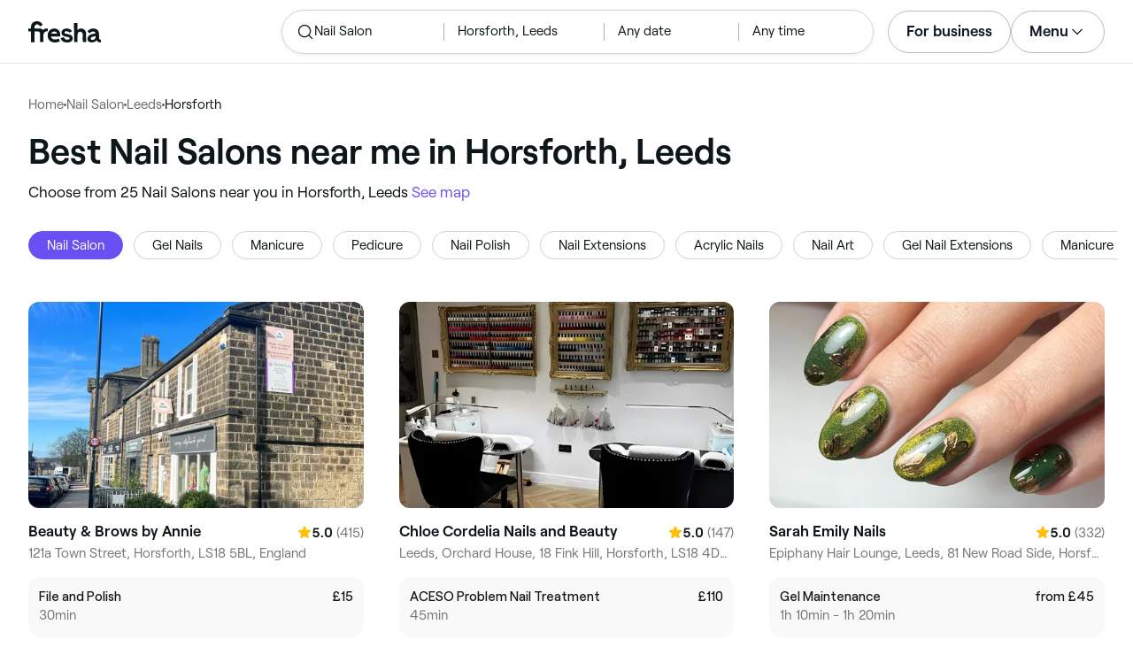

--- FILE ---
content_type: text/html
request_url: https://www.fresha.com/lp/en/bt/nail-salons/in/gb-leeds/horsforth
body_size: 44964
content:
<!doctype html>
      <html lang="en" dir="ltr">
      <head>
        
    <script>
      window.setLocalStorageValWithExpiry = function (key, value, ttl) {
        var setValNow = new Date();

        var setValItem = {
          value: value,
          expiry: setValNow.getTime() + ttl,
        };

        try {
          localStorage.setItem(key, JSON.stringify(setValItem));
        } catch (e) {
          // Do nothing
        }
      };

      window.getLocaleStorageValWithExpiry = function (key) {
        try {
          var getValItemStr = localStorage.getItem(key);

          if (!getValItemStr) {
            return null;
          }

          var parsedItem = JSON.parse(getValItemStr);
          var getValNow = new Date();

          if (getValNow.getTime() > parsedItem.expiry) {
            localStorage.removeItem(key);
            return null;
          }
          return parsedItem.value;
        } catch (e) {
          // Do nothing
        }
      };
    </script>
  
        
    <script>
      document.cookie = 'freshaLocale=en; path=/; domain=fresha.com'
    </script>
  
        <meta charSet="utf-8"/><meta name="viewport" content="width=device-width, initial-scale=1.0"/><meta name="robots" content="index,follow"/><link rel="canonical" href="https://www.fresha.com/lp/en/bt/nail-salons/in/gb-leeds/horsforth"/><title>Best Nail Salons near me in Horsforth, Leeds | Fresha</title><meta name="description" content="Book online with the best Nail Salons near you in Horsforth. Great offers and discounts! Read reviews and compare the top rated Nail Salons near you on Fresha."/><meta property="og:type" content="website"/><meta property="og:locale" content="en"/><meta property="og:title" content="Best Nail Salons near me in Horsforth, Leeds | Fresha"/><meta property="og:description" content="Book online with the best Nail Salons near you in Horsforth. Great offers and discounts! Read reviews and compare the top rated Nail Salons near you on Fresha."/><meta property="og:image" content="https://images.fresha.com/locations/location-profile-images/454040/1557941/b44816c7-4c19-4076-a4c8-d3c150bfc1ed-BeautyBrowsbyAnnie-GB-England-Horsforth-Fresha.jpg"/><meta name="apple-mobile-web-app-title" content="Best Nail Salons near me in Horsforth, Leeds | Fresha"/><meta name="format-detection" content="telephone=no"/><link rel="apple-touch-icon" sizes="57x57" href="/lp/assets/696b64b71e7c0baa3495.png"/><link rel="apple-touch-icon" sizes="60x60" href="/lp/assets/fbcf0da1c9ee16688dea.png"/><link rel="apple-touch-icon" sizes="72x72" href="/lp/assets/4dc4bb5204e230031544.png"/><link rel="apple-touch-icon" sizes="76x76" href="/lp/assets/803f2366f3e5a56c25a1.png"/><link rel="apple-touch-icon" sizes="114x114" href="/lp/assets/bea4fe291c09621b71d6.png"/><link rel="apple-touch-icon" sizes="120x120" href="/lp/assets/e236bae814568346864b.png"/><link rel="apple-touch-icon" sizes="144x144" href="/lp/assets/6b9f0efcbfec92de9594.png"/><link rel="apple-touch-icon" sizes="152x152" href="/lp/assets/46e95de94fde56e0ae76.png"/><link rel="apple-touch-icon" sizes="180x180" href="/lp/assets/3c24ad873ef34bcf79d0.png"/><link rel="icon" type="image/png" sizes="192x192" href="/lp/assets/31d6cfe0d16ae931b73c.png"/><link rel="icon" type="image/png" sizes="16x16" href="/lp/assets/a19a72d71018f1ed9a4e.png"/><link rel="icon" type="image/png" sizes="32x32" href="/lp/assets/67b5cd35a98165878e9b.png"/><link rel="icon" type="image/png" sizes="96x96" href="/lp/assets/31d6cfe0d16ae931b73c.png"/><link rel="icon" type="image/x-icon" href="/lp/assets/049762a6ec62e8d1aa52.ico"/><link rel="shortcut icon" href="/lp/assets/049762a6ec62e8d1aa52.ico"/><meta name="theme-color" content="#ffffff"/>
        
    <script>
      (function(w,d,s,l,i){w[l]=w[l]||[];w[l].push({'gtm.start':
      new Date().getTime(),event:'gtm.js'});var f=d.getElementsByTagName(s)[0],
      j=d.createElement(s),dl=l!='dataLayer'?'&l='+l:'';j.async=true;j.src=
      'https://www.googletagmanager.com/gtm.js?id='+i+dl+ '&gtm_auth=I3dLwNFiDu7j5z-Gbm8FTQ&gtm_preview=env-1&gtm_cookies_win=x';f.parentNode.insertBefore(j,f);
      })(window,document,'script','dataLayer','GTM-WZVW87Z');
      </script>
      
        
    <script>
      (function(h,o,u,n,d) {
        h=h[d]=h[d]||{q:[],onReady:function(c){h.q.push(c)}}
        d=o.createElement(u);d.async=1;d.src=n
        n=o.getElementsByTagName(u)[0];n.parentNode.insertBefore(d,n)
      })(window,document,'script','https://www.datadoghq-browser-agent.com/datadog-rum-v4.js','DD_RUM')
        DD_RUM.onReady(function() {
          DD_RUM.init({
            clientToken: 'pub75bf78931d2a925ddce6f5e5f7de2399',
            applicationId: 'c70f20c5-ce57-4e6c-ae68-e57f2b02b699',
            service: 'landing-pages',
            env: 'production',
            version: '48ace8d7776172271e41e2ee1a030717e148a29b',
            sampleRate: 2,
            sessionReplaySampleRate: 100,
            trackResources: true,
            trackLongTasks: true,
            trackInteractions: true,
            trackInteractions: true,
          })
          DD_RUM.startSessionReplayRecording()
        })
    </script>
  
        
    <link rel="alternate" hreflang="da" href="https://www.fresha.com/lp/da/bt/neglesaloner/gb-leeds/horsforth" />
<link rel="alternate" hreflang="en" href="https://www.fresha.com/lp/en/bt/nail-salons/in/gb-leeds/horsforth" />
<link rel="alternate" hreflang="es" href="https://www.fresha.com/lp/es/bt/salones-de-uñas/gb-leeds/horsforth" />
<link rel="alternate" hreflang="fi" href="https://www.fresha.com/lp/fi/bt/nail-salon/gb-leeds/horsforth" />
<link rel="alternate" hreflang="fr" href="https://www.fresha.com/lp/fr/bt/salons-de-manucure/gb-leeds/horsforth" />
<link rel="alternate" hreflang="it" href="https://www.fresha.com/lp/it/bt/nail-salon/gb-leeds/horsforth" />
<link rel="alternate" hreflang="nl" href="https://www.fresha.com/lp/nl/bt/nagelsalons/gb-leeds/horsforth" />
<link rel="alternate" hreflang="pl" href="https://www.fresha.com/lp/pl/bt/salony-paznokci/gb-leeds/horsforth" />
<link rel="alternate" hreflang="pt" href="https://www.fresha.com/lp/pt/bt/manicures/gb-leeds/horsforth" />
<link rel="alternate" hreflang="sv" href="https://www.fresha.com/lp/sv/bt/nail-salons/gb-leeds/horsforth" />
    <link rel="alternate" hreflang="x-default" href="https://www.fresha.com/lp/en/bt/nail-salons/in/gb-leeds/horsforth" />
  
        
    <script>
      function getUtmSourceReferrer() {
        var url = new URL(window.location.href);
        var source = url.searchParams.get('utm_source');
        if (source === 'facebook') {
          return 'https://www.facebook.com';
        }
        if (source === 'instagram') {
          return 'https://www.instagram.com';
        }
        return '';
      }

      function getReferrer() {
        return document.referrer || getUtmSourceReferrer() || '';
      }

      (function(){
        var externalReferrerUrl = window.getLocaleStorageValWithExpiry('externalReferrerUrl');
        var userLandedFirstUrl = window.getLocaleStorageValWithExpiry('userLandedFirstUrl');
        if (!externalReferrerUrl && externalReferrerUrl !== "") {
          window.setLocalStorageValWithExpiry('externalReferrerUrl', getReferrer(), 1000 * 60 * 60 * 24);
        }
        if (!userLandedFirstUrl && userLandedFirstUrl !== "") {
          window.setLocalStorageValWithExpiry('userLandedFirstUrl', window.location.href, 1000 * 60 * 60 * 24);
        }
      })();
    </script>
  
        <link href="/lp/assets/main-42abe6e6cee05640ddac.min.css" rel="stylesheet">
      </head>
      <body>
        
      <noscript>
        <iframe
          title="Google Tag Manager for GA4"
          src="https://www.googletagmanager.com/ns.html?id=GTM-WZVW87Z&gtm_auth=I3dLwNFiDu7j5z-Gbm8FTQ&gtm_preview=env-1&gtm_cookies_win=x"
          height="0"
          width="0"
          style={{ display: 'none', visibility: 'hidden' }}
        ></iframe>
      </noscript>
    
        <div dir="ltr"><div class="cvV1n9"><nav class="Rzlv_b siTBQ1"><a class="OP1nBW QdYpnI EvmjOG HrIGgh" title="Fresha" href="https://www.fresha.com" data-qa="logo"><span class="v_Dfni veiqTU xUeY0V"><svg xmlns="http://www.w3.org/2000/svg" viewBox="0 0 81.8 24"><path d="M51.5 2.1h3.9v8.1c1.3-1.9 4-2.5 6.2-1.6 2.2.9 2.9 2.5 3 2.7.2.5.4 1 .5 1.5.6 3.6-.6 7.2.5 10.7h-3.8c-1-2.5-.4-5.3-.4-7.9 0-.7 0-1.5-.4-2.2-.5-.9-1.5-1.6-2.5-1.6-1.1 0-2.1.6-2.6 1.5-.4.8-.4 1.8-.4 2.7v7.5h-3.9l-.1-21.4zM36 15.7c.1-4.3-2.6-7.5-6.8-7.5-2.8 0-5.2 1.4-6.5 3.8-1.4 2.6-1.3 6.3.4 8.8 2.5 3.4 7.6 4.2 12.5 1.9l-1.2-3.1c-4.1 1.8-8.5 1.3-8.8-2.4H36v-1.5zm-10.3-1.5c.3-.8.7-1.4 1.3-1.9 1.2-.9 3.3-1 4.4-.1.5.4.9 1.1 1.2 1.9h-6.9zM13.1 13.9s0-2.3-1.9-2.3H6.9v12.1H3V11.6H0V8.3h3V5.7C3 3.4 5.1 0 9.7 0s6.4 3.9 6.4 3.9l-3 2.1s-.8-2.5-3.3-2.5C8.7 3.5 7 4.4 7 6.2v2h6.1c2.7 0 3.4 2 3.4 2 1-2.4 4.6-2.1 5.3-2v3.1c-2.5-.2-4.8 1.2-4.8 4.1v8h-3.9v-9.5zM48.9 16.2c-1.2-1.2-4.3-1.6-6.3-2-1-.2-1.8-.4-1.8-1.4 0-1.2 1.2-1.5 2.4-1.5s2.4.5 3.1 1.5l3-1.6c-1.7-3-6.2-3.6-9.1-2.4-.9.4-1.6 1-2.1 1.7-1.1 1.5-1 4.1.3 5.3.7.7 1.9 1.2 3.4 1.5l2.8.5c1 .2 1.9.4 1.9 1.5 0 1.3-1.4 1.6-2.6 1.6-3.2 0-3.8-3-3.8-3L36.4 19c.2 1 1.5 5 7.4 5 3.3 0 6.2-1.3 6.3-4.8-.1-1.3-.5-2.3-1.2-3zM81.2 20.8c-.7 0-1.3-.4-1.3-1.4 0-.5-.1-2.2-.1-2.6 0-2.6.1-5.1-1.7-6.9-2-2-6.6-2.2-9-.6-.9.5-1.7 1.2-2.3 2.1l2.3 2.4c.9-1.5 2.2-2.2 3.7-2.2 1.4-.1 2.6.6 3.1 2-3.1.8-7.1 1.1-8.8 4.3-.8 1.5-.6 3.4.6 4.7.9 1 2.4 1.3 3.8 1.3 2.2 0 4.3-.5 5.6-2.5.7 1.7 2.2 2.5 4 2.5.3 0 .6-.1.8-.2v-3c-.2.1-.4.1-.7.1zm-5.3-3.1c.1 2.2-1.7 3.4-3.7 3.4-1.1 0-1.8-.5-1.8-1.6 0-1.2 1-1.6 2.1-1.9l3.4-1v1.1z"/></svg>
</span></a><a class="OP1nBW QdYpnI EvmjOG Ix7DRq" title="Fresha" href="https://www.fresha.com" data-qa="logo"><span class="v_Dfni veiqTU xUeY0V"><svg xmlns="http://www.w3.org/2000/svg" viewBox="0 0 81.8 24"><path d="M51.5 2.1h3.9v8.1c1.3-1.9 4-2.5 6.2-1.6 2.2.9 2.9 2.5 3 2.7.2.5.4 1 .5 1.5.6 3.6-.6 7.2.5 10.7h-3.8c-1-2.5-.4-5.3-.4-7.9 0-.7 0-1.5-.4-2.2-.5-.9-1.5-1.6-2.5-1.6-1.1 0-2.1.6-2.6 1.5-.4.8-.4 1.8-.4 2.7v7.5h-3.9l-.1-21.4zM36 15.7c.1-4.3-2.6-7.5-6.8-7.5-2.8 0-5.2 1.4-6.5 3.8-1.4 2.6-1.3 6.3.4 8.8 2.5 3.4 7.6 4.2 12.5 1.9l-1.2-3.1c-4.1 1.8-8.5 1.3-8.8-2.4H36v-1.5zm-10.3-1.5c.3-.8.7-1.4 1.3-1.9 1.2-.9 3.3-1 4.4-.1.5.4.9 1.1 1.2 1.9h-6.9zM13.1 13.9s0-2.3-1.9-2.3H6.9v12.1H3V11.6H0V8.3h3V5.7C3 3.4 5.1 0 9.7 0s6.4 3.9 6.4 3.9l-3 2.1s-.8-2.5-3.3-2.5C8.7 3.5 7 4.4 7 6.2v2h6.1c2.7 0 3.4 2 3.4 2 1-2.4 4.6-2.1 5.3-2v3.1c-2.5-.2-4.8 1.2-4.8 4.1v8h-3.9v-9.5zM48.9 16.2c-1.2-1.2-4.3-1.6-6.3-2-1-.2-1.8-.4-1.8-1.4 0-1.2 1.2-1.5 2.4-1.5s2.4.5 3.1 1.5l3-1.6c-1.7-3-6.2-3.6-9.1-2.4-.9.4-1.6 1-2.1 1.7-1.1 1.5-1 4.1.3 5.3.7.7 1.9 1.2 3.4 1.5l2.8.5c1 .2 1.9.4 1.9 1.5 0 1.3-1.4 1.6-2.6 1.6-3.2 0-3.8-3-3.8-3L36.4 19c.2 1 1.5 5 7.4 5 3.3 0 6.2-1.3 6.3-4.8-.1-1.3-.5-2.3-1.2-3zM81.2 20.8c-.7 0-1.3-.4-1.3-1.4 0-.5-.1-2.2-.1-2.6 0-2.6.1-5.1-1.7-6.9-2-2-6.6-2.2-9-.6-.9.5-1.7 1.2-2.3 2.1l2.3 2.4c.9-1.5 2.2-2.2 3.7-2.2 1.4-.1 2.6.6 3.1 2-3.1.8-7.1 1.1-8.8 4.3-.8 1.5-.6 3.4.6 4.7.9 1 2.4 1.3 3.8 1.3 2.2 0 4.3-.5 5.6-2.5.7 1.7 2.2 2.5 4 2.5.3 0 .6-.1.8-.2v-3c-.2.1-.4.1-.7.1zm-5.3-3.1c.1 2.2-1.7 3.4-3.7 3.4-1.1 0-1.8-.5-1.8-1.6 0-1.2 1-1.6 2.1-1.9l3.4-1v1.1z"/></svg>
</span></a><a class="OP1nBW zeLhfM KUb747" title="Search for venue or service" href="https://www.fresha.com/search?center=53.839213,-1.63999&amp;distance=2.631&amp;business-type-id=2&amp;sort=recommended" data-qa="search-box" rel="nofollow"><div class="SRt0jl ir_4Hy"><div class="J8Fb1x"><span class="v_Dfni CpPDl7 veiqTU"><svg xmlns="http://www.w3.org/2000/svg" viewBox="0 0 24 24"><path fill-rule="evenodd" clip-rule="evenodd" d="M10.875 3.75a7.125 7.125 0 1 0 0 14.25 7.125 7.125 0 0 0 0-14.25ZM2.25 10.875a8.625 8.625 0 1 1 15.231 5.546l4.05 4.049a.75.75 0 1 1-1.061 1.06l-4.05-4.049a8.625 8.625 0 0 1-14.17-6.606Z"></path></svg></span></div><div class="axDOAG TE8kwS SycVRT T2Ht61">Nail Salon</div></div><div class="ir_4Hy FKgGZM ae60OZ"><div class="axDOAG TE8kwS SycVRT T2Ht61">Horsforth, Leeds</div></div><div class="hOAkw9 FKgGZM ae60OZ"><div class="axDOAG TE8kwS SycVRT T2Ht61">Any date</div></div><div class="hOAkw9 FKgGZM ae60OZ"><div class="axDOAG TE8kwS SycVRT T2Ht61">Any time</div></div></a><div class="lVX8vr"><a class="OP1nBW xmOJ0y" title="For business" href="https://www.fresha.com/for-business" data-business-tracking="For business">For business</a><a class="Ix7DRq" data-modal="modal-search"><span class="v_Dfni vSYAhk veiqTU"><svg xmlns="http://www.w3.org/2000/svg" viewBox="0 0 24 24"><path fill-rule="evenodd" clip-rule="evenodd" d="M10.875 3.75a7.125 7.125 0 1 0 0 14.25 7.125 7.125 0 0 0 0-14.25ZM2.25 10.875a8.625 8.625 0 1 1 15.231 5.546l4.05 4.049a.75.75 0 1 1-1.061 1.06l-4.05-4.049a8.625 8.625 0 0 1-14.17-6.606Z"></path></svg></span></a><a class="Ix7DRq" data-modal="modal-menu"><span class="v_Dfni xG7ShB veiqTU"><svg xmlns="http://www.w3.org/2000/svg" viewBox="0 0 24 24"><path fill-rule="evenodd" clip-rule="evenodd" d="M3 6a.75.75 0 0 1 .75-.75h16.5a.75.75 0 0 1 0 1.5H3.75A.75.75 0 0 1 3 6Zm0 6a.75.75 0 0 1 .75-.75h16.5a.75.75 0 0 1 0 1.5H3.75A.75.75 0 0 1 3 12Zm0 6a.75.75 0 0 1 .75-.75h16.5a.75.75 0 0 1 0 1.5H3.75A.75.75 0 0 1 3 18Z"></path></svg></span></a><div class="zjRND1 teEzkc" style="opacity:0" id="modal-search"><div class="cswpPv Rou8CE"><button aria-label="Close" type="button" class="ziPrKd modal-exit"><span class="v_Dfni VqDAZf veiqTU"><svg
                    xmlns="http://www.w3.org/2000/svg"
                    viewBox="0 0 24 24"
                  >
                    <path d="M4.293 4.293a1 1 0 011.414 0L12 10.585l6.293-6.292a1 1 0 011.32-.083l.094.083a1 1 0 010 1.414L13.415 12l6.292 6.293a1 1 0 01.083 1.32l-.083.094a1 1 0 01-1.414 0L12 13.415l-6.293 6.292a1 1 0 01-1.32.083l-.094-.083a1 1 0 010-1.414L10.585 12 4.293 5.707a1 1 0 01-.083-1.32z" />
                  </svg></span></button></div><div class="kIGviM"><p class="axDOAG N7z9vs meyZbf">Search</p><a class="OP1nBW zQcZFo" href="https://www.fresha.com/search?center=53.839213,-1.63999&amp;distance=2.631&amp;business-type-id=2&amp;sort=recommended" data-tracking="Search"><div class="QguCgd"><span class="v_Dfni CpPDl7 Rh6zLx"><svg xmlns="http://www.w3.org/2000/svg" viewBox="0 0 24 24"><path fill-rule="evenodd" clip-rule="evenodd" d="M10.875 3.75a7.125 7.125 0 1 0 0 14.25 7.125 7.125 0 0 0 0-14.25ZM2.25 10.875a8.625 8.625 0 1 1 15.231 5.546l4.05 4.049a.75.75 0 1 1-1.061 1.06l-4.05-4.049a8.625 8.625 0 0 1-14.17-6.606Z"></path></svg></span></div><p class="axDOAG TE8kwS">Nail Salon</p></a><a class="OP1nBW zQcZFo" href="https://www.fresha.com/search?center=53.839213,-1.63999&amp;distance=2.631&amp;business-type-id=2&amp;sort=recommended" data-tracking="Search"><div class="QguCgd"><span class="v_Dfni CpPDl7 Rh6zLx">
<svg xmlns="http://www.w3.org/2000/svg" viewBox="0 0 24 24"><path fill-rule="evenodd" clip-rule="evenodd" d="M11.543 22.345a.84.84 0 0 0 .983-.05 21.987 21.987 0 0 0 1.131-.9 25.156 25.156 0 0 0 2.659-2.622c1.918-2.205 3.934-5.378 3.934-9.023a8.25 8.25 0 1 0-16.5 0c0 3.645 2.016 6.818 3.934 9.023a25.146 25.146 0 0 0 3.538 3.334 14.102 14.102 0 0 0 .32.238ZM12 3a6.75 6.75 0 0 0-6.75 6.75c0 3.105 1.734 5.932 3.566 8.04A23.64 23.64 0 0 0 12 20.812a23.633 23.633 0 0 0 3.184-3.023c1.832-2.108 3.566-4.935 3.566-8.04A6.75 6.75 0 0 0 12 3Z"></path><path fill-rule="evenodd" clip-rule="evenodd" d="M12 6a3.75 3.75 0 1 0 0 7.5A3.75 3.75 0 0 0 12 6Zm0 1.5a2.25 2.25 0 1 0 0 4.5 2.25 2.25 0 0 0 0-4.5Z"></path></svg></span></div><p class="axDOAG TE8kwS">Horsforth, Leeds</p></a><a class="OP1nBW iSiUSy xc6EHb QblrHl dBIRgx" href="https://www.fresha.com/search?center=53.839213,-1.63999&amp;distance=2.631&amp;business-type-id=2&amp;sort=recommended" data-tracking="Search"><p class="axDOAG zL1l9a">Search</p></a></div></div><div class="zjRND1 vs4sBU" style="opacity:0" id="modal-menu"><div class="cswpPv PMEqbo"><a class="OP1nBW QdYpnI MmpuhV" title="Fresha" href="https://www.fresha.com" data-qa="logo-mobile"><span class="v_Dfni veiqTU xUeY0V"><svg xmlns="http://www.w3.org/2000/svg" viewBox="0 0 81.8 24"><path d="M51.5 2.1h3.9v8.1c1.3-1.9 4-2.5 6.2-1.6 2.2.9 2.9 2.5 3 2.7.2.5.4 1 .5 1.5.6 3.6-.6 7.2.5 10.7h-3.8c-1-2.5-.4-5.3-.4-7.9 0-.7 0-1.5-.4-2.2-.5-.9-1.5-1.6-2.5-1.6-1.1 0-2.1.6-2.6 1.5-.4.8-.4 1.8-.4 2.7v7.5h-3.9l-.1-21.4zM36 15.7c.1-4.3-2.6-7.5-6.8-7.5-2.8 0-5.2 1.4-6.5 3.8-1.4 2.6-1.3 6.3.4 8.8 2.5 3.4 7.6 4.2 12.5 1.9l-1.2-3.1c-4.1 1.8-8.5 1.3-8.8-2.4H36v-1.5zm-10.3-1.5c.3-.8.7-1.4 1.3-1.9 1.2-.9 3.3-1 4.4-.1.5.4.9 1.1 1.2 1.9h-6.9zM13.1 13.9s0-2.3-1.9-2.3H6.9v12.1H3V11.6H0V8.3h3V5.7C3 3.4 5.1 0 9.7 0s6.4 3.9 6.4 3.9l-3 2.1s-.8-2.5-3.3-2.5C8.7 3.5 7 4.4 7 6.2v2h6.1c2.7 0 3.4 2 3.4 2 1-2.4 4.6-2.1 5.3-2v3.1c-2.5-.2-4.8 1.2-4.8 4.1v8h-3.9v-9.5zM48.9 16.2c-1.2-1.2-4.3-1.6-6.3-2-1-.2-1.8-.4-1.8-1.4 0-1.2 1.2-1.5 2.4-1.5s2.4.5 3.1 1.5l3-1.6c-1.7-3-6.2-3.6-9.1-2.4-.9.4-1.6 1-2.1 1.7-1.1 1.5-1 4.1.3 5.3.7.7 1.9 1.2 3.4 1.5l2.8.5c1 .2 1.9.4 1.9 1.5 0 1.3-1.4 1.6-2.6 1.6-3.2 0-3.8-3-3.8-3L36.4 19c.2 1 1.5 5 7.4 5 3.3 0 6.2-1.3 6.3-4.8-.1-1.3-.5-2.3-1.2-3zM81.2 20.8c-.7 0-1.3-.4-1.3-1.4 0-.5-.1-2.2-.1-2.6 0-2.6.1-5.1-1.7-6.9-2-2-6.6-2.2-9-.6-.9.5-1.7 1.2-2.3 2.1l2.3 2.4c.9-1.5 2.2-2.2 3.7-2.2 1.4-.1 2.6.6 3.1 2-3.1.8-7.1 1.1-8.8 4.3-.8 1.5-.6 3.4.6 4.7.9 1 2.4 1.3 3.8 1.3 2.2 0 4.3-.5 5.6-2.5.7 1.7 2.2 2.5 4 2.5.3 0 .6-.1.8-.2v-3c-.2.1-.4.1-.7.1zm-5.3-3.1c.1 2.2-1.7 3.4-3.7 3.4-1.1 0-1.8-.5-1.8-1.6 0-1.2 1-1.6 2.1-1.9l3.4-1v1.1z"/></svg>
</span></a><button aria-label="Close" type="button" class="KYbtY2 modal-exit"><span class="v_Dfni VqDAZf veiqTU"><svg
                    xmlns="http://www.w3.org/2000/svg"
                    viewBox="0 0 24 24"
                  >
                    <path d="M4.293 4.293a1 1 0 011.414 0L12 10.585l6.293-6.292a1 1 0 011.32-.083l.094.083a1 1 0 010 1.414L13.415 12l6.292 6.293a1 1 0 01.083 1.32l-.083.094a1 1 0 01-1.414 0L12 13.415l-6.293 6.292a1 1 0 01-1.32.083l-.094-.083a1 1 0 010-1.414L10.585 12 4.293 5.707a1 1 0 01-.083-1.32z" />
                  </svg></span></button></div><ul><li><a class="OP1nBW aVaMDm" href="https://www.fresha.com/auth?type=socials-login" data-tracking="Log in">Log in<span class="v_Dfni vSYAhk veiqTU PMEqbo"><svg viewBox="0 0 24 24" xmlns="http://www.w3.org/2000/svg" iconColor="#101928" class="Icon__StyledInlineSVG-sc-c98r68-0 cxRwTg Icon-sc-c98r68-1 styled__ListItemArrow-sc-3phtig-8 kMfJYW UjZKy" width="24" height="24"><path d="M14.481 12l-7.14 6.247a1 1 0 001.318 1.506l8-7a1 1 0 000-1.506l-8-7a1 1 0 10-1.317 1.506L14.482 12z"></path></svg></span></a></li><li><a class="OP1nBW aVaMDm" href="https://www.fresha.com/app-store-redirect" data-tracking="Download the app">Download the app<span class="v_Dfni vSYAhk veiqTU PMEqbo"><svg viewBox="0 0 24 24" xmlns="http://www.w3.org/2000/svg" iconColor="#101928" class="Icon__StyledInlineSVG-sc-c98r68-0 cxRwTg Icon-sc-c98r68-1 styled__ListItemArrow-sc-3phtig-8 kMfJYW UjZKy" width="24" height="24"><path d="M14.481 12l-7.14 6.247a1 1 0 001.318 1.506l8-7a1 1 0 000-1.506l-8-7a1 1 0 10-1.317 1.506L14.482 12z"></path></svg></span></a></li><li><a class="OP1nBW aVaMDm" href="https://www.fresha.com/contact-us" data-tracking="Support">Customer support<span class="v_Dfni vSYAhk veiqTU PMEqbo"><svg viewBox="0 0 24 24" xmlns="http://www.w3.org/2000/svg" iconColor="#101928" class="Icon__StyledInlineSVG-sc-c98r68-0 cxRwTg Icon-sc-c98r68-1 styled__ListItemArrow-sc-3phtig-8 kMfJYW UjZKy" width="24" height="24"><path d="M14.481 12l-7.14 6.247a1 1 0 001.318 1.506l8-7a1 1 0 000-1.506l-8-7a1 1 0 10-1.317 1.506L14.482 12z"></path></svg></span></a></li></ul><div class="NK6CAe"></div><ul><li><a class="OP1nBW aVaMDm Gg5crf" href="https://www.fresha.com/for-business" data-business-tracking="For business">For business<span class="v_Dfni vSYAhk veiqTU PMEqbo"><svg viewBox="0 0 24 24" xmlns="http://www.w3.org/2000/svg" iconColor="#101928" class="Icon__StyledInlineSVG-sc-c98r68-0 cxRwTg Icon-sc-c98r68-1 styled__ListItemArrow-sc-3phtig-8 kMfJYW UjZKy" width="24" height="24"><path d="M14.481 12l-7.14 6.247a1 1 0 001.318 1.506l8-7a1 1 0 000-1.506l-8-7a1 1 0 10-1.317 1.506L14.482 12z"></path></svg></span></a></li></ul></div><div class="iBVjyp js-nested-nav"><input type="checkbox" id="menu-trigger"/><label for="menu-trigger" class="WI2sEf"><div class="xmOJ0y">Menu<span class="v_Dfni CpPDl7 veiqTU cyjfYa"><svg xmlns="http://www.w3.org/2000/svg" viewBox="0 0 24 24"><path fill-rule="evenodd" clip-rule="evenodd" d="M5.22 8.345a.75.75 0 0 1 1.06 0l5.72 5.72 5.72-5.72a.75.75 0 1 1 1.06 1.06l-6.25 6.25a.75.75 0 0 1-1.06 0l-6.25-6.25a.75.75 0 0 1 0-1.06Z"></path></svg></span><span class="v_Dfni CpPDl7 veiqTU qgia19"><svg xmlns="http://www.w3.org/2000/svg" viewBox="0 0 24 24"><path fill-rule="evenodd" clip-rule="evenodd" d="M5.22 8.345a.75.75 0 0 1 1.06 0l5.72 5.72 5.72-5.72a.75.75 0 1 1 1.06 1.06l-6.25 6.25a.75.75 0 0 1-1.06 0l-6.25-6.25a.75.75 0 0 1 0-1.06Z"></path></svg></span></div></label><div class="smQn3k ueMWB2"><ul><li class="navigation--mobile"><a class="OP1nBW g_Da6B" href="https://www.fresha.com/auth?type=socials-login" data-tracking="Log in">Log in<span class="v_Dfni vSYAhk veiqTU Ix7DRq"><svg viewBox="0 0 24 24" xmlns="http://www.w3.org/2000/svg" iconColor="#101928" class="Icon__StyledInlineSVG-sc-c98r68-0 cxRwTg Icon-sc-c98r68-1 styled__ListItemArrow-sc-3phtig-8 kMfJYW UjZKy" width="24" height="24"><path d="M14.481 12l-7.14 6.247a1 1 0 001.318 1.506l8-7a1 1 0 000-1.506l-8-7a1 1 0 10-1.317 1.506L14.482 12z"></path></svg></span></a></li><li><a class="OP1nBW g_Da6B" title="Download the app" href="https://www.fresha.com/app-store-redirect" data-tracking="Download the app">Download the app</a></li><li><a class="OP1nBW g_Da6B" title="Customer support" href="https://www.fresha.com/contact-us" data-tracking="Support">Customer support</a></li></ul><div class="xZSl7_"></div><ul><li><a class="OP1nBW g_Da6B EKb8np" title="For business" href="https://www.fresha.com/for-business" data-business-tracking="For business">For business</a></li></ul></div></div></div><script>
            (function(){
              var menuTrigger = document.querySelector('#menu-trigger');
              var nestedNav = document.querySelector('.js-nested-nav');
              window.addEventListener('click', function(e) {
                if (e.composedPath().indexOf(nestedNav) !== -1) return;
                if (menuTrigger.checked) {
                  menuTrigger.checked = false;
                }
              })
            })();

            (function(){
                const modals = document.querySelectorAll("[data-modal]");
                modals.forEach(function (trigger) {
                  trigger.addEventListener("click", function (event) {
                    event.preventDefault();
                    const modal = document.getElementById(trigger.dataset.modal);
                    modal.classList.add("BPuoEG");
                    const exits = modal.querySelectorAll(".modal-exit");
                    exits.forEach(function (exit) {
                      exit.addEventListener("click", function (event) {
                        event.preventDefault();
                        modal.classList.remove("BPuoEG");
                      });
                    });
                  });
                });
              })()
            </script></nav></div><main><div class="zs_ttC"><a class="OP1nBW q9MhNC hx_Dfk ut_xFw" title="Home" href="https://www.fresha.com">Home</a><span class="sNl9cF"></span><a class="OP1nBW q9MhNC hx_Dfk ut_xFw" title="Nail Salon" href="https://www.fresha.com/lp/en/bt/nail-salons">Nail Salon</a><span class="sNl9cF"></span><a class="OP1nBW q9MhNC hx_Dfk ut_xFw" title="Leeds" href="https://www.fresha.com/lp/en/bt/nail-salons/in/gb-leeds">Leeds</a><span class="sNl9cF"></span><p class="axDOAG CsQ9La SycVRT hx_Dfk">Horsforth</p><script type="application/ld+json">{"@context":"https://schema.org","@type":"BreadcrumbList","itemListElement":[{"@type":"ListItem","position":1,"name":"Home","item":"https://www.fresha.com"},{"@type":"ListItem","position":2,"name":"Nail Salon","item":"https://www.fresha.com/lp/en/bt/nail-salons"},{"@type":"ListItem","position":3,"name":"Leeds","item":"https://www.fresha.com/lp/en/bt/nail-salons/in/gb-leeds"},{"@type":"ListItem","position":4,"name":"Horsforth","item":"https://www.fresha.com/lp/en/bt/nail-salons/in/gb-leeds/horsforth"}]}</script></div><div class="Rzlv_b SAsCgI"><div><h1 class="axDOAG N7z9vs yPqIKn">Best Nail Salons near me in Horsforth, Leeds</h1><p class="axDOAG CsQ9La pT5LSh zk7Hpq">Choose from 25 Nail Salons near you in Horsforth, Leeds <a class="OP1nBW H64abO" title="See map" href="https://www.fresha.com/search?center=53.839213,-1.63999&amp;distance=2.631&amp;business-type-id=2&amp;sort=recommended#map" rel="nofollow">See map</a></p></div></div><div class="v6jBnw ZnEpfB"><div class="wYFYNt"><div class="xuR8VR"><div class="obUbOI"><span class="QoUCns" data-qa="pill-self">Nail Salon</span><a class="OP1nBW QoUCns" title="Gel Nails" href="https://www.fresha.com/lp/en/tt/gel-nails/in/gb-leeds/horsforth" data-qa="pill-Gel Nails">Gel Nails</a><a class="OP1nBW QoUCns" title="Manicure" href="https://www.fresha.com/lp/en/tt/manicures/in/gb-leeds/horsforth" data-qa="pill-Manicure">Manicure</a><a class="OP1nBW QoUCns" title="Pedicure" href="https://www.fresha.com/lp/en/tt/pedicures/in/gb-leeds/horsforth" data-qa="pill-Pedicure">Pedicure</a><a class="OP1nBW QoUCns" title="Nail Polish" href="https://www.fresha.com/lp/en/tt/nail-polishing/in/gb-leeds/horsforth" data-qa="pill-Nail Polish">Nail Polish</a><a class="OP1nBW QoUCns" title="Nail Extensions" href="https://www.fresha.com/lp/en/tt/nail-extensions/in/gb-leeds/horsforth" data-qa="pill-Nail Extensions">Nail Extensions</a><a class="OP1nBW QoUCns" title="Acrylic Nails" href="https://www.fresha.com/lp/en/tt/acrylic-nails/in/gb-leeds/horsforth" data-qa="pill-Acrylic Nails">Acrylic Nails</a><a class="OP1nBW QoUCns" title="Nail Art" href="https://www.fresha.com/lp/en/tt/nail-art-and-nail-designs/in/gb-leeds/horsforth" data-qa="pill-Nail Art">Nail Art</a><a class="OP1nBW QoUCns" title="Gel Nail Extensions" href="https://www.fresha.com/lp/en/tt/gel-nail-extensions/in/gb-leeds/horsforth" data-qa="pill-Gel Nail Extensions">Gel Nail Extensions</a><a class="OP1nBW QoUCns" title="Manicure and Pedicure" href="https://www.fresha.com/lp/en/tt/mani-pedi-treatments/in/gb-leeds/horsforth" data-qa="pill-Manicure and Pedicure">Manicure and Pedicure</a><a class="OP1nBW QoUCns" title="Nail Polish" href="https://www.fresha.com/lp/en/tt/nail-polishing/in/gb-leeds/horsforth" data-qa="pill-Nail Polish">Nail Polish</a></div></div></div></div><section class="Rzlv_b _NhjkN" data-qa="locations-list"><div class="ts_bNq"><div data-qa="location-card-https://www.fresha.com/a/beauty-brows-by-annie-horsforth-121a-town-street-f8h8ba7k" class="paUULP Z1aKNU"><a class="OP1nBW KzVzOx" title="Beauty &amp; Brows by Annie" href="https://www.fresha.com/a/beauty-brows-by-annie-horsforth-121a-town-street-f8h8ba7k"><div class="YnAcxa"><img src="https://images.fresha.com/locations/location-profile-images/454040/1557941/b44816c7-4c19-4076-a4c8-d3c150bfc1ed-BeautyBrowsbyAnnie-GB-England-Horsforth-Fresha.jpg?class=width-small" class="afSlte s4SjnD" alt="Beauty &amp; Brows by Annie"/></div><div class="nd2h5g"><div class="PAUnhp"><p class="axDOAG zL1l9a deeUT2 NH5kAF">Beauty &amp; Brows by Annie</p><div class="L1u7GX"><div class="Ay3nkT"><span class="v_Dfni VqDAZf UTxMHu">    <svg xmlns="http://www.w3.org/2000/svg" viewBox="0 0 24 24">
      <path d="m21.975 9.974-4.225 3.69 1.266 5.495a1.502 1.502 0 0 1-1.395 1.84 1.499 1.499 0 0 1-.839-.214l-4.788-2.907-4.778 2.907a1.499 1.499 0 0 1-2.234-1.626l1.264-5.489L2.02 9.974a1.5 1.5 0 0 1 .853-2.63l5.571-.484 2.175-5.19a1.495 1.495 0 0 1 2.758 0l2.18 5.19 5.57.483a1.498 1.498 0 0 1 1.318 1.899 1.5 1.5 0 0 1-.465.732h-.005Z" />
    </svg></span><p class="axDOAG VH00E7 eGBYyp SycVRT tWrves" data-qa="rating-score">5.0</p><p class="axDOAG TE8kwS o3HUQR bWwCvf" data-qa="ratings-number">(415)</p></div></div></div><p class="axDOAG TE8kwS DbgFmO deeUT2">121a Town Street, Horsforth, LS18 5BL, England</p></div><div class="dkif_8"><div class="rI9TZu"><div class="jc1E8C"><div class="Tu5F90"><div class="Xz_Xmh"><p class="axDOAG TE8kwS qLhAks MwGPva deeUT2">File and Polish</p><p class="axDOAG TE8kwS o3HUQR">30min</p></div><p class="axDOAG VH00E7 qLhAks MwGPva Llk4pS Pv0mOj">£15</p></div></div><div class="jc1E8C"><div class="Tu5F90"><div class="Xz_Xmh"><p class="axDOAG TE8kwS qLhAks MwGPva deeUT2">Gel Removal and Tidy </p><p class="axDOAG TE8kwS o3HUQR">30min</p></div><p class="axDOAG VH00E7 qLhAks MwGPva Llk4pS Pv0mOj">£20</p></div></div><div class="jc1E8C"><div class="Tu5F90"><div class="Xz_Xmh"><p class="axDOAG TE8kwS qLhAks MwGPva deeUT2">French Polish Add-on</p><p class="axDOAG TE8kwS o3HUQR">15min</p></div><p class="axDOAG VH00E7 qLhAks MwGPva Llk4pS Pv0mOj">£5</p></div></div><div class="jc1E8C"><div class="Tu5F90"><div class="Xz_Xmh"><p class="axDOAG TE8kwS qLhAks MwGPva deeUT2">Gel Application Upgrade </p><p class="axDOAG TE8kwS o3HUQR">10min</p></div><p class="axDOAG VH00E7 qLhAks MwGPva Llk4pS Pv0mOj">£12</p></div></div></div><p class="axDOAG TE8kwS Yy8KVI WQ1cDp">See all services</p></div></a><script type="application/ld+json">{"@context":"https://schema.org","@type":"HealthAndBeautyBusiness","url":"https://www.fresha.com/a/beauty-brows-by-annie-horsforth-121a-town-street-f8h8ba7k","name":"Beauty &amp; Brows by Annie","address":{"@type":"PostalAddress","streetAddress":"121a Town Street, Horsforth, LS18 5BL, England"},"image":"https://images.fresha.com/locations/location-profile-images/454040/1557941/b44816c7-4c19-4076-a4c8-d3c150bfc1ed-BeautyBrowsbyAnnie-GB-England-Horsforth-Fresha.jpg","priceRange":"From £5","geo":{"@type":"GeoCoordinates","latitude":53.8401203,"longitude":-1.6374441},"aggregateRating":{"@type":"AggregateRating","ratingValue":5,"ratingCount":415,"worstRating":1,"bestRating":5}}</script></div><div data-qa="location-card-https://www.fresha.com/a/chloe-cordelia-nails-and-beauty-horsforth-leeds-orchard-house-18-fink-hill-b2y5cig7" class="paUULP Z1aKNU"><a class="OP1nBW KzVzOx" title="Chloe Cordelia Nails and Beauty" href="https://www.fresha.com/a/chloe-cordelia-nails-and-beauty-horsforth-leeds-orchard-house-18-fink-hill-b2y5cig7"><div class="YnAcxa"><img src="https://images.fresha.com/locations/location-profile-images/659342/4250851/30817b36-ebdb-4348-87a5-16cb2c2c9095-ChloeCordeliaNailsandBeauty-GB-England-Horsforth-Fresha.jpg?class=width-small" class="afSlte s4SjnD" alt="Chloe Cordelia Nails and Beauty" loading="lazy"/></div><div class="nd2h5g"><div class="PAUnhp"><p class="axDOAG zL1l9a deeUT2 NH5kAF">Chloe Cordelia Nails and Beauty</p><div class="L1u7GX"><div class="Ay3nkT"><span class="v_Dfni VqDAZf UTxMHu">    <svg xmlns="http://www.w3.org/2000/svg" viewBox="0 0 24 24">
      <path d="m21.975 9.974-4.225 3.69 1.266 5.495a1.502 1.502 0 0 1-1.395 1.84 1.499 1.499 0 0 1-.839-.214l-4.788-2.907-4.778 2.907a1.499 1.499 0 0 1-2.234-1.626l1.264-5.489L2.02 9.974a1.5 1.5 0 0 1 .853-2.63l5.571-.484 2.175-5.19a1.495 1.495 0 0 1 2.758 0l2.18 5.19 5.57.483a1.498 1.498 0 0 1 1.318 1.899 1.5 1.5 0 0 1-.465.732h-.005Z" />
    </svg></span><p class="axDOAG VH00E7 eGBYyp SycVRT tWrves" data-qa="rating-score">5.0</p><p class="axDOAG TE8kwS o3HUQR bWwCvf" data-qa="ratings-number">(147)</p></div></div></div><p class="axDOAG TE8kwS DbgFmO deeUT2">Leeds, Orchard House, 18 Fink Hill, Horsforth, LS18 4DH, England</p></div><div class="dkif_8"><div class="rI9TZu"><div class="jc1E8C"><div class="Tu5F90"><div class="Xz_Xmh"><p class="axDOAG TE8kwS qLhAks MwGPva deeUT2">ACESO Problem Nail Treatment </p><p class="axDOAG TE8kwS o3HUQR">45min</p></div><p class="axDOAG VH00E7 qLhAks MwGPva Llk4pS Pv0mOj">£110</p></div></div><div class="jc1E8C"><div class="Tu5F90"><div class="Xz_Xmh"><p class="axDOAG TE8kwS qLhAks MwGPva deeUT2">CND Plexigel Shaper 2 Coats/Rebalance </p><p class="axDOAG TE8kwS o3HUQR">1h 45min - 2h</p></div><p class="axDOAG VH00E7 qLhAks MwGPva Llk4pS Pv0mOj">From £35</p></div></div><div class="jc1E8C"><div class="Tu5F90"><div class="Xz_Xmh"><p class="axDOAG TE8kwS qLhAks MwGPva deeUT2">CND Shellac Or Vinylux Pedicure </p><p class="axDOAG TE8kwS o3HUQR">1h 15min - 2h</p></div><p class="axDOAG VH00E7 qLhAks MwGPva Llk4pS Pv0mOj">From £31</p></div></div><div class="jc1E8C"><div class="Tu5F90"><div class="Xz_Xmh"><p class="axDOAG TE8kwS qLhAks MwGPva deeUT2">CND Luxury Pro Skin Care Manicure </p><p class="axDOAG TE8kwS o3HUQR">15min</p></div><p class="axDOAG VH00E7 qLhAks MwGPva Llk4pS Pv0mOj">£10</p></div></div></div><p class="axDOAG TE8kwS Yy8KVI WQ1cDp">See all services</p></div></a><script type="application/ld+json">{"@context":"https://schema.org","@type":"HealthAndBeautyBusiness","url":"https://www.fresha.com/a/chloe-cordelia-nails-and-beauty-horsforth-leeds-orchard-house-18-fink-hill-b2y5cig7","name":"Chloe Cordelia Nails and Beauty","address":{"@type":"PostalAddress","streetAddress":"Leeds, Orchard House, 18 Fink Hill, Horsforth, LS18 4DH, England"},"image":"https://images.fresha.com/locations/location-profile-images/659342/4250851/30817b36-ebdb-4348-87a5-16cb2c2c9095-ChloeCordeliaNailsandBeauty-GB-England-Horsforth-Fresha.jpg","priceRange":"From £10","geo":{"@type":"GeoCoordinates","latitude":53.8348404,"longitude":-1.6447738},"aggregateRating":{"@type":"AggregateRating","ratingValue":5,"ratingCount":147,"worstRating":1,"bestRating":5}}</script></div><div data-qa="location-card-https://www.fresha.com/a/sarah-emily-nails-horsforth-epiphany-hair-lounge-leeds-81-new-road-side-f3p0tinl" class="paUULP Z1aKNU"><a class="OP1nBW KzVzOx" title="Sarah Emily Nails" href="https://www.fresha.com/a/sarah-emily-nails-horsforth-epiphany-hair-lounge-leeds-81-new-road-side-f3p0tinl"><div class="YnAcxa"><img src="https://images.fresha.com/locations/location-profile-images/401958/5163321/df821640-e4a0-4fe8-a5bb-c952b1bb6062-SarahEmilyNails-GB-England-Horsforth-Fresha.jpg?class=width-small" class="afSlte s4SjnD" alt="Sarah Emily Nails" loading="lazy"/></div><div class="nd2h5g"><div class="PAUnhp"><p class="axDOAG zL1l9a deeUT2 NH5kAF">Sarah Emily Nails</p><div class="L1u7GX"><div class="Ay3nkT"><span class="v_Dfni VqDAZf UTxMHu">    <svg xmlns="http://www.w3.org/2000/svg" viewBox="0 0 24 24">
      <path d="m21.975 9.974-4.225 3.69 1.266 5.495a1.502 1.502 0 0 1-1.395 1.84 1.499 1.499 0 0 1-.839-.214l-4.788-2.907-4.778 2.907a1.499 1.499 0 0 1-2.234-1.626l1.264-5.489L2.02 9.974a1.5 1.5 0 0 1 .853-2.63l5.571-.484 2.175-5.19a1.495 1.495 0 0 1 2.758 0l2.18 5.19 5.57.483a1.498 1.498 0 0 1 1.318 1.899 1.5 1.5 0 0 1-.465.732h-.005Z" />
    </svg></span><p class="axDOAG VH00E7 eGBYyp SycVRT tWrves" data-qa="rating-score">5.0</p><p class="axDOAG TE8kwS o3HUQR bWwCvf" data-qa="ratings-number">(332)</p></div></div></div><p class="axDOAG TE8kwS DbgFmO deeUT2">Epiphany Hair Lounge, Leeds, 81 New Road Side, Horsforth, LS18 4QD, England</p></div><div class="dkif_8"><div class="rI9TZu"><div class="jc1E8C"><div class="Tu5F90"><div class="Xz_Xmh"><p class="axDOAG TE8kwS qLhAks MwGPva deeUT2">Gel Maintenance</p><p class="axDOAG TE8kwS o3HUQR">1h 10min - 1h 20min</p></div><p class="axDOAG VH00E7 qLhAks MwGPva Llk4pS Pv0mOj">From £45</p></div></div><div class="jc1E8C"><div class="Tu5F90"><div class="Xz_Xmh"><p class="axDOAG TE8kwS qLhAks MwGPva deeUT2">*Fresh Set* Gel Overlays</p><p class="axDOAG TE8kwS o3HUQR">1h 20min - 1h 40min</p></div><p class="axDOAG VH00E7 qLhAks MwGPva Llk4pS Pv0mOj">From £45</p></div></div><div class="jc1E8C"><div class="Tu5F90"><div class="Xz_Xmh"><p class="axDOAG TE8kwS qLhAks MwGPva deeUT2">ELIM Luxury Pedicure</p><p class="axDOAG TE8kwS o3HUQR">1h - 1h 30min</p></div><p class="axDOAG VH00E7 qLhAks MwGPva Llk4pS Pv0mOj">£50</p></div></div><div class="jc1E8C"><div class="Tu5F90"><div class="Xz_Xmh"><p class="axDOAG TE8kwS qLhAks MwGPva deeUT2">Full Soak Off/Removal</p><p class="axDOAG TE8kwS o3HUQR">40min</p></div><p class="axDOAG VH00E7 qLhAks MwGPva Llk4pS Pv0mOj">£25</p></div></div></div><p class="axDOAG TE8kwS Yy8KVI WQ1cDp">See all services</p></div></a><script type="application/ld+json">{"@context":"https://schema.org","@type":"HealthAndBeautyBusiness","url":"https://www.fresha.com/a/sarah-emily-nails-horsforth-epiphany-hair-lounge-leeds-81-new-road-side-f3p0tinl","name":"Sarah Emily Nails","address":{"@type":"PostalAddress","streetAddress":"Epiphany Hair Lounge, Leeds, 81 New Road Side, Horsforth, LS18 4QD, England"},"image":"https://images.fresha.com/locations/location-profile-images/401958/5163321/df821640-e4a0-4fe8-a5bb-c952b1bb6062-SarahEmilyNails-GB-England-Horsforth-Fresha.jpg","priceRange":"From £25","geo":{"@type":"GeoCoordinates","latitude":53.8320384,"longitude":-1.6408686},"aggregateRating":{"@type":"AggregateRating","ratingValue":5,"ratingCount":332,"worstRating":1,"bestRating":5}}</script></div><div data-qa="location-card-https://www.fresha.com/a/ap-nails-horsforth-leeds-uk-100-town-street-gjcvhm0q" class="paUULP Z1aKNU"><a class="OP1nBW KzVzOx" title="AP Nails" href="https://www.fresha.com/a/ap-nails-horsforth-leeds-uk-100-town-street-gjcvhm0q"><div class="YnAcxa"><img src="https://images.fresha.com/locations/location-profile-images/984005/1495536/9aad3e47-7fb6-48f8-999c-534a60c8cf97.jpg?class=width-small" class="afSlte s4SjnD" alt="AP Nails" loading="lazy"/></div><div class="nd2h5g"><div class="PAUnhp"><p class="axDOAG zL1l9a deeUT2 NH5kAF">AP Nails</p><div class="L1u7GX"><div class="Ay3nkT"><span class="v_Dfni VqDAZf UTxMHu">    <svg xmlns="http://www.w3.org/2000/svg" viewBox="0 0 24 24">
      <path d="m21.975 9.974-4.225 3.69 1.266 5.495a1.502 1.502 0 0 1-1.395 1.84 1.499 1.499 0 0 1-.839-.214l-4.788-2.907-4.778 2.907a1.499 1.499 0 0 1-2.234-1.626l1.264-5.489L2.02 9.974a1.5 1.5 0 0 1 .853-2.63l5.571-.484 2.175-5.19a1.495 1.495 0 0 1 2.758 0l2.18 5.19 5.57.483a1.498 1.498 0 0 1 1.318 1.899 1.5 1.5 0 0 1-.465.732h-.005Z" />
    </svg></span><p class="axDOAG VH00E7 eGBYyp SycVRT tWrves" data-qa="rating-score">5.0</p><p class="axDOAG TE8kwS o3HUQR bWwCvf" data-qa="ratings-number">(118)</p></div></div></div><p class="axDOAG TE8kwS DbgFmO deeUT2">Leeds, UK, 100 Town Street, Horsforth, LS18 4AP, England</p></div><div class="dkif_8"><div class="rI9TZu"><div class="jc1E8C"><div class="Tu5F90"><div class="Xz_Xmh"><p class="axDOAG TE8kwS qLhAks MwGPva deeUT2">Builder Gel Repair </p><p class="axDOAG TE8kwS o3HUQR">10min</p></div><p class="axDOAG VH00E7 qLhAks MwGPva Llk4pS Pv0mOj">From £4</p></div></div><div class="jc1E8C"><div class="Tu5F90"><div class="Xz_Xmh"><p class="axDOAG TE8kwS qLhAks MwGPva deeUT2">Nails Lamination ( Japanese Manicure)</p><p class="axDOAG TE8kwS o3HUQR">35min</p></div><p class="axDOAG VH00E7 qLhAks MwGPva Llk4pS Pv0mOj">£32</p></div></div><div class="jc1E8C"><div class="Tu5F90"><div class="Xz_Xmh"><p class="axDOAG TE8kwS qLhAks MwGPva deeUT2"> Russian Manicure + BIAB (building gel)  on bare hands</p><p class="axDOAG TE8kwS o3HUQR">1h 15min - 1h 30min</p></div><p class="axDOAG VH00E7 qLhAks MwGPva Llk4pS Pv0mOj">£38</p></div></div><div class="jc1E8C"><div class="Tu5F90"><div class="Xz_Xmh"><p class="axDOAG TE8kwS qLhAks MwGPva deeUT2">Full Set Gel Extensions </p><p class="axDOAG TE8kwS o3HUQR">2h - 3h</p></div><p class="axDOAG VH00E7 qLhAks MwGPva Llk4pS Pv0mOj">£65</p></div></div></div><p class="axDOAG TE8kwS Yy8KVI WQ1cDp">See all services</p></div></a><script type="application/ld+json">{"@context":"https://schema.org","@type":"HealthAndBeautyBusiness","url":"https://www.fresha.com/a/ap-nails-horsforth-leeds-uk-100-town-street-gjcvhm0q","name":"AP Nails","address":{"@type":"PostalAddress","streetAddress":"Leeds, UK, 100 Town Street, Horsforth, LS18 4AP, England"},"image":"https://images.fresha.com/locations/location-profile-images/984005/1495536/9aad3e47-7fb6-48f8-999c-534a60c8cf97.jpg","priceRange":"From £4","geo":{"@type":"GeoCoordinates","latitude":53.8396037,"longitude":-1.6380158},"aggregateRating":{"@type":"AggregateRating","ratingValue":5,"ratingCount":118,"worstRating":1,"bestRating":5}}</script></div><div data-qa="location-card-https://www.fresha.com/a/penny-louise-beauty-horsforth-sun-station-horsforth-leeds-uk-137-new-road-side-l0n6x4s5" class="paUULP Z1aKNU"><a class="OP1nBW KzVzOx" title="Penny Louise Beauty" href="https://www.fresha.com/a/penny-louise-beauty-horsforth-sun-station-horsforth-leeds-uk-137-new-road-side-l0n6x4s5"><div class="YnAcxa"><img src="https://images.fresha.com/locations/location-profile-images/814750/5049369/c115edf8-d487-4701-a862-e1e63fdf232c-PennyLouiseBeauty-GB-England-Horsforth-Fresha.jpg?class=width-small" class="afSlte s4SjnD" alt="Penny Louise Beauty" loading="lazy"/></div><div class="nd2h5g"><div class="PAUnhp"><p class="axDOAG zL1l9a deeUT2 NH5kAF">Penny Louise Beauty</p></div><p class="axDOAG TE8kwS DbgFmO deeUT2">Sun station horsforth, Leeds, UK, 137 New Road Side, Horsforth, LS18 4QD, England</p></div><div class="dkif_8"><div class="rI9TZu"><div class="jc1E8C"><div class="Tu5F90"><div class="Xz_Xmh"><p class="axDOAG TE8kwS qLhAks MwGPva deeUT2">Deluxe Dermaplaning full 1 hour facial</p><p class="axDOAG TE8kwS o3HUQR">1h</p></div><p class="axDOAG VH00E7 qLhAks MwGPva Llk4pS Pv0mOj">£50</p></div></div><div class="jc1E8C"><div class="Tu5F90"><div class="Xz_Xmh"><p class="axDOAG TE8kwS qLhAks MwGPva deeUT2">Consultation &amp; Patch test (required for all new customers)</p><p class="axDOAG TE8kwS o3HUQR">10min</p></div><p class="axDOAG VH00E7 qLhAks MwGPva Llk4pS Pv0mOj">Free</p></div></div><div class="jc1E8C"><div class="Tu5F90"><div class="Xz_Xmh"><p class="axDOAG TE8kwS qLhAks MwGPva deeUT2">Spray tan (full body)</p><p class="axDOAG TE8kwS o3HUQR">30min</p></div><p class="axDOAG VH00E7 qLhAks MwGPva Llk4pS Pv0mOj">£28</p></div></div><div class="jc1E8C"><div class="Tu5F90"><div class="Xz_Xmh"><p class="axDOAG TE8kwS qLhAks MwGPva deeUT2">1 hour treatment room hire PROFESSIONAL BEAUTY USE ONLY (insurance certificate required)</p><p class="axDOAG TE8kwS o3HUQR">1h - 7h</p></div><p class="axDOAG VH00E7 qLhAks MwGPva Llk4pS Pv0mOj">£7</p></div></div></div><p class="axDOAG TE8kwS Yy8KVI WQ1cDp">See all services</p></div></a><script type="application/ld+json">{"@context":"https://schema.org","@type":"HealthAndBeautyBusiness","url":"https://www.fresha.com/a/penny-louise-beauty-horsforth-sun-station-horsforth-leeds-uk-137-new-road-side-l0n6x4s5","name":"Penny Louise Beauty","address":{"@type":"PostalAddress","streetAddress":"Sun station horsforth, Leeds, UK, 137 New Road Side, Horsforth, LS18 4QD, England"},"image":"https://images.fresha.com/locations/location-profile-images/814750/5049369/c115edf8-d487-4701-a862-e1e63fdf232c-PennyLouiseBeauty-GB-England-Horsforth-Fresha.jpg","priceRange":"From £7","geo":{"@type":"GeoCoordinates","latitude":53.832081,"longitude":-1.6438681}}</script></div><div data-qa="location-card-https://www.fresha.com/a/beauty-full-nails-by-vicki-leeds-uk-12-holt-vale-la434e7x" class="paUULP Z1aKNU"><a class="OP1nBW KzVzOx" title="Beauty Full Nails by Vicki" href="https://www.fresha.com/a/beauty-full-nails-by-vicki-leeds-uk-12-holt-vale-la434e7x"><div class="YnAcxa"><img src="https://images.fresha.com/locations/location-profile-images/521453/4106309/a42cc1b2-9ffc-45ea-b41c-66be38eb28de-BeautyFullNailsbyVicki-GB-England-Leeds-Fresha.jpg?class=width-small" class="afSlte s4SjnD" alt="Beauty Full Nails by Vicki" loading="lazy"/><div class="aAeYXF"><span class="axDOAG Vso17t tv4uDl cy3ZMU fhrg9J" data-qa="location-card-https://www.fresha.com/a/beauty-full-nails-by-vicki-leeds-uk-12-holt-vale-la434e7x-badge-0">Women only</span></div></div><div class="nd2h5g"><div class="PAUnhp"><p class="axDOAG zL1l9a deeUT2 NH5kAF">Beauty Full Nails by Vicki</p><div class="L1u7GX"><div class="Ay3nkT"><span class="v_Dfni VqDAZf UTxMHu">    <svg xmlns="http://www.w3.org/2000/svg" viewBox="0 0 24 24">
      <path d="m21.975 9.974-4.225 3.69 1.266 5.495a1.502 1.502 0 0 1-1.395 1.84 1.499 1.499 0 0 1-.839-.214l-4.788-2.907-4.778 2.907a1.499 1.499 0 0 1-2.234-1.626l1.264-5.489L2.02 9.974a1.5 1.5 0 0 1 .853-2.63l5.571-.484 2.175-5.19a1.495 1.495 0 0 1 2.758 0l2.18 5.19 5.57.483a1.498 1.498 0 0 1 1.318 1.899 1.5 1.5 0 0 1-.465.732h-.005Z" />
    </svg></span><p class="axDOAG VH00E7 eGBYyp SycVRT tWrves" data-qa="rating-score">5.0</p><p class="axDOAG TE8kwS o3HUQR bWwCvf" data-qa="ratings-number">(679)</p></div></div></div><p class="axDOAG TE8kwS DbgFmO deeUT2">12 Holt vale, Leeds, LS16 7PL, England</p></div><div class="dkif_8"><div class="rI9TZu"><div class="jc1E8C"><div class="Tu5F90"><div class="Xz_Xmh"><p class="axDOAG TE8kwS qLhAks MwGPva deeUT2">Nail art</p><p class="axDOAG TE8kwS o3HUQR">30min</p></div><p class="axDOAG VH00E7 qLhAks MwGPva Llk4pS Pv0mOj">£0</p></div></div><div class="jc1E8C"><div class="Tu5F90"><div class="Xz_Xmh"><p class="axDOAG TE8kwS qLhAks MwGPva deeUT2">Infills with gel polish </p><p class="axDOAG TE8kwS o3HUQR">1h 30min</p></div><p class="axDOAG VH00E7 qLhAks MwGPva Llk4pS Pv0mOj">£28</p></div></div><div class="jc1E8C"><div class="Tu5F90"><div class="Xz_Xmh"><p class="axDOAG TE8kwS qLhAks MwGPva deeUT2">BIAB infill with gel polish colour fingers &amp; gel polish on toes</p><p class="axDOAG TE8kwS o3HUQR">1h 30min</p></div><p class="axDOAG VH00E7 qLhAks MwGPva Llk4pS Pv0mOj">£36</p></div></div><div class="jc1E8C"><div class="Tu5F90"><div class="Xz_Xmh"><p class="axDOAG TE8kwS qLhAks MwGPva deeUT2">File &amp; shape</p><p class="axDOAG TE8kwS o3HUQR">30min</p></div><p class="axDOAG VH00E7 qLhAks MwGPva Llk4pS Pv0mOj">£8</p></div></div></div><p class="axDOAG TE8kwS Yy8KVI WQ1cDp">See all services</p></div></a><script type="application/ld+json">{"@context":"https://schema.org","@type":"HealthAndBeautyBusiness","url":"https://www.fresha.com/a/beauty-full-nails-by-vicki-leeds-uk-12-holt-vale-la434e7x","name":"Beauty Full Nails by Vicki","address":{"@type":"PostalAddress","streetAddress":"12 Holt vale, Leeds, LS16 7PL, England"},"image":"https://images.fresha.com/locations/location-profile-images/521453/4106309/a42cc1b2-9ffc-45ea-b41c-66be38eb28de-BeautyFullNailsbyVicki-GB-England-Leeds-Fresha.jpg","priceRange":"From £0","geo":{"@type":"GeoCoordinates","latitude":53.856159,"longitude":-1.6001303},"aggregateRating":{"@type":"AggregateRating","ratingValue":5,"ratingCount":679,"worstRating":1,"bestRating":5}}</script></div><div data-qa="location-card-https://www.fresha.com/a/little-spa-leeds-121-kirkstall-hill-cfao9i9m" class="paUULP Z1aKNU"><a class="OP1nBW KzVzOx" title="Little Spa" href="https://www.fresha.com/a/little-spa-leeds-121-kirkstall-hill-cfao9i9m"><div class="YnAcxa"><img src="https://images.fresha.com/locations/location-profile-images/344804/1762603/49202700-df07-4d02-99c3-2288e6e58886.jpg?class=width-small" class="afSlte s4SjnD" alt="Little Spa" loading="lazy"/><div class="aAeYXF"><span class="axDOAG Vso17t tv4uDl cy3ZMU fhrg9J" data-qa="location-card-https://www.fresha.com/a/little-spa-leeds-121-kirkstall-hill-cfao9i9m-badge-0">Women only</span></div></div><div class="nd2h5g"><div class="PAUnhp"><p class="axDOAG zL1l9a deeUT2 NH5kAF">Little Spa</p><div class="L1u7GX"><div class="Ay3nkT"><span class="v_Dfni VqDAZf UTxMHu">    <svg xmlns="http://www.w3.org/2000/svg" viewBox="0 0 24 24">
      <path d="m21.975 9.974-4.225 3.69 1.266 5.495a1.502 1.502 0 0 1-1.395 1.84 1.499 1.499 0 0 1-.839-.214l-4.788-2.907-4.778 2.907a1.499 1.499 0 0 1-2.234-1.626l1.264-5.489L2.02 9.974a1.5 1.5 0 0 1 .853-2.63l5.571-.484 2.175-5.19a1.495 1.495 0 0 1 2.758 0l2.18 5.19 5.57.483a1.498 1.498 0 0 1 1.318 1.899 1.5 1.5 0 0 1-.465.732h-.005Z" />
    </svg></span><p class="axDOAG VH00E7 eGBYyp SycVRT tWrves" data-qa="rating-score">5.0</p><p class="axDOAG TE8kwS o3HUQR bWwCvf" data-qa="ratings-number">(1,018)</p></div></div></div><p class="axDOAG TE8kwS DbgFmO deeUT2">121 Kirkstall Hill, Leeds Kirkstall, LS4 2TH, England</p></div><div class="dkif_8"><div class="rI9TZu"><div class="jc1E8C"><div class="Tu5F90"><div class="Xz_Xmh"><p class="axDOAG TE8kwS qLhAks MwGPva deeUT2">Builder gel soak off </p><p class="axDOAG TE8kwS o3HUQR">30min</p></div><p class="axDOAG VH00E7 qLhAks MwGPva Llk4pS Pv0mOj">£12</p></div></div><div class="jc1E8C"><div class="Tu5F90"><div class="Xz_Xmh"><p class="axDOAG TE8kwS qLhAks MwGPva deeUT2">Nails cut and shaped </p><p class="axDOAG TE8kwS o3HUQR">10min</p></div><p class="axDOAG VH00E7 qLhAks MwGPva Llk4pS Pv0mOj">£6</p></div></div><div class="jc1E8C"><div class="Tu5F90"><div class="Xz_Xmh"><p class="axDOAG TE8kwS qLhAks MwGPva deeUT2">Acrylic Nail Extensions with polish finish</p><p class="axDOAG TE8kwS o3HUQR">1h 10min</p></div><p class="axDOAG VH00E7 qLhAks MwGPva Llk4pS Pv0mOj">£38</p></div></div><div class="jc1E8C"><div class="Tu5F90"><div class="Xz_Xmh"><p class="axDOAG TE8kwS qLhAks MwGPva deeUT2">Shellac toes &amp; French design </p><p class="axDOAG TE8kwS o3HUQR">1h</p></div><p class="axDOAG VH00E7 qLhAks MwGPva Llk4pS Pv0mOj">£30</p></div></div></div><p class="axDOAG TE8kwS Yy8KVI WQ1cDp">See all services</p></div></a><script type="application/ld+json">{"@context":"https://schema.org","@type":"HealthAndBeautyBusiness","url":"https://www.fresha.com/a/little-spa-leeds-121-kirkstall-hill-cfao9i9m","name":"Little Spa","address":{"@type":"PostalAddress","streetAddress":"121 Kirkstall Hill, Leeds Kirkstall, LS4 2TH, England"},"image":"https://images.fresha.com/locations/location-profile-images/344804/1762603/49202700-df07-4d02-99c3-2288e6e58886.jpg","priceRange":"From £6","geo":{"@type":"GeoCoordinates","latitude":53.8148333,"longitude":-1.5931667},"aggregateRating":{"@type":"AggregateRating","ratingValue":5,"ratingCount":1018,"worstRating":1,"bestRating":5}}</script></div><div data-qa="location-card-https://www.fresha.com/a/the-glam-studio-farsley-leeds-the-glam-studio-springfield-mills-bagley-lane-eusjd0cz" class="paUULP Z1aKNU"><a class="OP1nBW KzVzOx" title="The Glam Studio" href="https://www.fresha.com/a/the-glam-studio-farsley-leeds-the-glam-studio-springfield-mills-bagley-lane-eusjd0cz"><div class="YnAcxa"><img src="https://images.fresha.com/locations/location-profile-images/857320/4161517/f9759e8c-5662-4bb7-8044-8641f00c55c1-TheGlamStudio-GB-England-FarsleyLeeds-Fresha.jpg?class=width-small" class="afSlte s4SjnD" alt="The Glam Studio" loading="lazy"/><div class="aAeYXF"><span class="axDOAG Vso17t tv4uDl cy3ZMU fhrg9J" data-qa="location-card-https://www.fresha.com/a/the-glam-studio-farsley-leeds-the-glam-studio-springfield-mills-bagley-lane-eusjd0cz-badge-0">Women only</span></div></div><div class="nd2h5g"><div class="PAUnhp"><p class="axDOAG zL1l9a deeUT2 NH5kAF">The Glam Studio</p><div class="L1u7GX"><div class="Ay3nkT"><span class="v_Dfni VqDAZf UTxMHu">    <svg xmlns="http://www.w3.org/2000/svg" viewBox="0 0 24 24">
      <path d="m21.975 9.974-4.225 3.69 1.266 5.495a1.502 1.502 0 0 1-1.395 1.84 1.499 1.499 0 0 1-.839-.214l-4.788-2.907-4.778 2.907a1.499 1.499 0 0 1-2.234-1.626l1.264-5.489L2.02 9.974a1.5 1.5 0 0 1 .853-2.63l5.571-.484 2.175-5.19a1.495 1.495 0 0 1 2.758 0l2.18 5.19 5.57.483a1.498 1.498 0 0 1 1.318 1.899 1.5 1.5 0 0 1-.465.732h-.005Z" />
    </svg></span><p class="axDOAG VH00E7 eGBYyp SycVRT tWrves" data-qa="rating-score">5.0</p><p class="axDOAG TE8kwS o3HUQR bWwCvf" data-qa="ratings-number">(349)</p></div></div></div><p class="axDOAG TE8kwS DbgFmO deeUT2">The Glam Studio, Springfield Mills, Bagley Lane, Farsley, Leeds, LS28 5LY, England</p></div><div class="dkif_8"><div class="rI9TZu"><div class="jc1E8C"><div class="Tu5F90"><div class="Xz_Xmh"><p class="axDOAG TE8kwS qLhAks MwGPva deeUT2">Gel Polish</p><p class="axDOAG TE8kwS o3HUQR">45min - 1h 30min</p></div><p class="axDOAG VH00E7 qLhAks MwGPva Llk4pS Pv0mOj">£23</p></div></div><div class="jc1E8C"><div class="Tu5F90"><div class="Xz_Xmh"><p class="axDOAG TE8kwS qLhAks MwGPva deeUT2">Gel Polish</p><p class="axDOAG TE8kwS o3HUQR">45min - 1h 15min</p></div><p class="axDOAG VH00E7 qLhAks MwGPva Llk4pS Pv0mOj">£23</p></div></div><div class="jc1E8C"><div class="Tu5F90"><div class="Xz_Xmh"><p class="axDOAG TE8kwS qLhAks MwGPva deeUT2">Builder Gel Overlay Full Set</p><p class="axDOAG TE8kwS o3HUQR">1h - 1h 45min</p></div><p class="axDOAG VH00E7 qLhAks MwGPva Llk4pS Pv0mOj">£30</p></div></div><div class="jc1E8C"><div class="Tu5F90"><div class="Xz_Xmh"><p class="axDOAG TE8kwS qLhAks MwGPva deeUT2">Removal &amp; Gel Polish</p><p class="axDOAG TE8kwS o3HUQR">1h - 1h 30min</p></div><p class="axDOAG VH00E7 qLhAks MwGPva Llk4pS Pv0mOj">£28</p></div></div></div><p class="axDOAG TE8kwS Yy8KVI WQ1cDp">See all services</p></div></a><script type="application/ld+json">{"@context":"https://schema.org","@type":"HealthAndBeautyBusiness","url":"https://www.fresha.com/a/the-glam-studio-farsley-leeds-the-glam-studio-springfield-mills-bagley-lane-eusjd0cz","name":"The Glam Studio","address":{"@type":"PostalAddress","streetAddress":"The Glam Studio, Springfield Mills, Bagley Lane, Farsley, Leeds, LS28 5LY, England"},"image":"https://images.fresha.com/locations/location-profile-images/857320/4161517/f9759e8c-5662-4bb7-8044-8641f00c55c1-TheGlamStudio-GB-England-FarsleyLeeds-Fresha.jpg","priceRange":"From £23","geo":{"@type":"GeoCoordinates","latitude":53.8169668,"longitude":-1.6644472},"aggregateRating":{"@type":"AggregateRating","ratingValue":5,"ratingCount":349,"worstRating":1,"bestRating":5}}</script></div><div data-qa="location-card-https://www.fresha.com/a/nails-by-laura-leeds-265-otley-road-r89wxrza" class="paUULP Z1aKNU"><a class="OP1nBW KzVzOx" title="Nails by Laura" href="https://www.fresha.com/a/nails-by-laura-leeds-265-otley-road-r89wxrza"><div class="YnAcxa"><img src="https://images.fresha.com/locations/location-profile-images/564840/967539/46d75b17-00d6-4be3-84b9-e6247a7d191e.jpg?class=width-small" class="afSlte s4SjnD" alt="Nails by Laura" loading="lazy"/><div class="aAeYXF"><span class="axDOAG Vso17t tv4uDl cy3ZMU fhrg9J" data-qa="location-card-https://www.fresha.com/a/nails-by-laura-leeds-265-otley-road-r89wxrza-badge-0">Deals</span></div></div><div class="nd2h5g"><div class="PAUnhp"><p class="axDOAG zL1l9a deeUT2 NH5kAF">Nails by Laura</p><div class="L1u7GX"><div class="Ay3nkT"><span class="v_Dfni VqDAZf UTxMHu">    <svg xmlns="http://www.w3.org/2000/svg" viewBox="0 0 24 24">
      <path d="m21.975 9.974-4.225 3.69 1.266 5.495a1.502 1.502 0 0 1-1.395 1.84 1.499 1.499 0 0 1-.839-.214l-4.788-2.907-4.778 2.907a1.499 1.499 0 0 1-2.234-1.626l1.264-5.489L2.02 9.974a1.5 1.5 0 0 1 .853-2.63l5.571-.484 2.175-5.19a1.495 1.495 0 0 1 2.758 0l2.18 5.19 5.57.483a1.498 1.498 0 0 1 1.318 1.899 1.5 1.5 0 0 1-.465.732h-.005Z" />
    </svg></span><p class="axDOAG VH00E7 eGBYyp SycVRT tWrves" data-qa="rating-score">5.0</p><p class="axDOAG TE8kwS o3HUQR bWwCvf" data-qa="ratings-number">(386)</p></div></div></div><p class="axDOAG TE8kwS DbgFmO deeUT2">265 otley road, Leeds Headingley, Ls16 5ln, England</p></div><div class="dkif_8"><div class="rI9TZu"><div class="jc1E8C"><div class="Tu5F90"><div class="Xz_Xmh"><p class="axDOAG TE8kwS qLhAks MwGPva deeUT2">Removal With Reapplication </p><p class="axDOAG TE8kwS o3HUQR">20min - 30min</p></div><p class="axDOAG VH00E7 qLhAks MwGPva Llk4pS Pv0mOj">£10</p></div></div><div class="jc1E8C"><div class="Tu5F90"><div class="Xz_Xmh"><p class="axDOAG TE8kwS qLhAks MwGPva deeUT2">Nail repair </p><p class="axDOAG TE8kwS o3HUQR">10min - 15min</p></div><p class="axDOAG VH00E7 qLhAks MwGPva Llk4pS Pv0mOj">£4</p></div></div><div class="jc1E8C"><div class="Tu5F90"><div class="Xz_Xmh"><p class="axDOAG TE8kwS qLhAks MwGPva deeUT2">BIAB Base Coat</p><p class="axDOAG TE8kwS o3HUQR">10min</p></div><p class="axDOAG VH00E7 qLhAks MwGPva Llk4pS Pv0mOj">£5</p></div></div><div class="jc1E8C"><div class="Tu5F90"><div class="Xz_Xmh"><p class="axDOAG TE8kwS qLhAks MwGPva deeUT2">Removal Without Reapplication </p><p class="axDOAG TE8kwS o3HUQR">30min - 1h</p></div><p class="axDOAG VH00E7 qLhAks MwGPva Llk4pS Pv0mOj">£15</p></div></div></div><p class="axDOAG TE8kwS Yy8KVI WQ1cDp">See all services</p></div></a><script type="application/ld+json">{"@context":"https://schema.org","@type":"HealthAndBeautyBusiness","url":"https://www.fresha.com/a/nails-by-laura-leeds-265-otley-road-r89wxrza","name":"Nails by Laura","address":{"@type":"PostalAddress","streetAddress":"265 otley road, Leeds Headingley, Ls16 5ln, England"},"image":"https://images.fresha.com/locations/location-profile-images/564840/967539/46d75b17-00d6-4be3-84b9-e6247a7d191e.jpg","priceRange":"From £4","geo":{"@type":"GeoCoordinates","latitude":53.833545,"longitude":-1.5936938},"aggregateRating":{"@type":"AggregateRating","ratingValue":5,"ratingCount":386,"worstRating":1,"bestRating":5}}</script></div><div data-qa="location-card-https://www.fresha.com/a/rare-beauty-by-adele-farsley-pudsey-uk-26-new-street-svjlh020" class="paUULP Z1aKNU"><a class="OP1nBW KzVzOx" title="Rare Beauty by Adele" href="https://www.fresha.com/a/rare-beauty-by-adele-farsley-pudsey-uk-26-new-street-svjlh020"><div class="YnAcxa"><img src="https://images.fresha.com/locations/location-profile-images/225829/2358427/3711855e-3374-4558-9832-255da0986835.jpg?class=width-small" class="afSlte s4SjnD" alt="Rare Beauty by Adele" loading="lazy"/><div class="aAeYXF"><span class="axDOAG Vso17t tv4uDl cy3ZMU fhrg9J" data-qa="location-card-https://www.fresha.com/a/rare-beauty-by-adele-farsley-pudsey-uk-26-new-street-svjlh020-badge-0">Deals</span></div></div><div class="nd2h5g"><div class="PAUnhp"><p class="axDOAG zL1l9a deeUT2 NH5kAF">Rare Beauty by Adele</p><div class="L1u7GX"><div class="Ay3nkT"><span class="v_Dfni VqDAZf UTxMHu">    <svg xmlns="http://www.w3.org/2000/svg" viewBox="0 0 24 24">
      <path d="m21.975 9.974-4.225 3.69 1.266 5.495a1.502 1.502 0 0 1-1.395 1.84 1.499 1.499 0 0 1-.839-.214l-4.788-2.907-4.778 2.907a1.499 1.499 0 0 1-2.234-1.626l1.264-5.489L2.02 9.974a1.5 1.5 0 0 1 .853-2.63l5.571-.484 2.175-5.19a1.495 1.495 0 0 1 2.758 0l2.18 5.19 5.57.483a1.498 1.498 0 0 1 1.318 1.899 1.5 1.5 0 0 1-.465.732h-.005Z" />
    </svg></span><p class="axDOAG VH00E7 eGBYyp SycVRT tWrves" data-qa="rating-score">5.0</p><p class="axDOAG TE8kwS o3HUQR bWwCvf" data-qa="ratings-number">(359)</p></div></div></div><p class="axDOAG TE8kwS DbgFmO deeUT2">Pudsey, UK, 26 New Street, Farsley, LS28 5DJ, England</p></div><div class="dkif_8"><div class="rI9TZu"><div class="jc1E8C"><div class="Tu5F90"><div class="Xz_Xmh"><p class="axDOAG TE8kwS qLhAks MwGPva deeUT2">Gel Polish Removal</p><p class="axDOAG TE8kwS o3HUQR">1h</p></div><p class="axDOAG VH00E7 qLhAks MwGPva Llk4pS Pv0mOj">£25</p></div></div><div class="jc1E8C"><div class="Tu5F90"><div class="Xz_Xmh"><p class="axDOAG TE8kwS qLhAks MwGPva deeUT2">Gel Polish Removal (complimentary when combined with manicure or pedicure service) </p><p class="axDOAG TE8kwS o3HUQR">15min</p></div><p class="axDOAG VH00E7 qLhAks MwGPva Llk4pS Pv0mOj">Free</p></div></div><div class="jc1E8C"><div class="Tu5F90"><div class="Xz_Xmh"><p class="axDOAG TE8kwS qLhAks MwGPva deeUT2">Nail Art (Must be added to Manicure or Pedicure Services)</p><p class="axDOAG TE8kwS o3HUQR">15min</p></div><p class="axDOAG VH00E7 qLhAks MwGPva Llk4pS Pv0mOj">£5</p></div></div><div class="jc1E8C"><div class="Tu5F90"><div class="Xz_Xmh"><p class="axDOAG TE8kwS qLhAks MwGPva deeUT2">Nail Repairs</p><p class="axDOAG TE8kwS o3HUQR">30min</p></div><p class="axDOAG VH00E7 qLhAks MwGPva Llk4pS Pv0mOj">£10</p></div></div></div><p class="axDOAG TE8kwS Yy8KVI WQ1cDp">See all services</p></div></a><script type="application/ld+json">{"@context":"https://schema.org","@type":"HealthAndBeautyBusiness","url":"https://www.fresha.com/a/rare-beauty-by-adele-farsley-pudsey-uk-26-new-street-svjlh020","name":"Rare Beauty by Adele","address":{"@type":"PostalAddress","streetAddress":"Pudsey, UK, 26 New Street, Farsley, LS28 5DJ, England"},"image":"https://images.fresha.com/locations/location-profile-images/225829/2358427/3711855e-3374-4558-9832-255da0986835.jpg","priceRange":"From £5","geo":{"@type":"GeoCoordinates","latitude":53.8100484,"longitude":-1.6709271},"aggregateRating":{"@type":"AggregateRating","ratingValue":5,"ratingCount":359,"worstRating":1,"bestRating":5}}</script></div><div data-qa="location-card-https://www.fresha.com/a/essence-mind-and-body-leeds-1-st-stephens-road-cqqapxmt" class="paUULP Z1aKNU"><a class="OP1nBW KzVzOx" title="Essence Mind and Body" href="https://www.fresha.com/a/essence-mind-and-body-leeds-1-st-stephens-road-cqqapxmt"><div class="YnAcxa"><img src="https://images.fresha.com/locations/location-profile-images/287987/4953997/5a6fe3f4-9e83-441d-99a9-f33fb6a45ee8.jpg?class=width-small" class="afSlte s4SjnD" alt="Essence Mind and Body" loading="lazy"/></div><div class="nd2h5g"><div class="PAUnhp"><p class="axDOAG zL1l9a deeUT2 NH5kAF">Essence Mind and Body</p><div class="L1u7GX"><div class="Ay3nkT"><span class="v_Dfni VqDAZf UTxMHu">    <svg xmlns="http://www.w3.org/2000/svg" viewBox="0 0 24 24">
      <path d="m21.975 9.974-4.225 3.69 1.266 5.495a1.502 1.502 0 0 1-1.395 1.84 1.499 1.499 0 0 1-.839-.214l-4.788-2.907-4.778 2.907a1.499 1.499 0 0 1-2.234-1.626l1.264-5.489L2.02 9.974a1.5 1.5 0 0 1 .853-2.63l5.571-.484 2.175-5.19a1.495 1.495 0 0 1 2.758 0l2.18 5.19 5.57.483a1.498 1.498 0 0 1 1.318 1.899 1.5 1.5 0 0 1-.465.732h-.005Z" />
    </svg></span><p class="axDOAG VH00E7 eGBYyp SycVRT tWrves" data-qa="rating-score">5.0</p><p class="axDOAG TE8kwS o3HUQR bWwCvf" data-qa="ratings-number">(554)</p></div></div></div><p class="axDOAG TE8kwS DbgFmO deeUT2">1 St Stephen&#x27;s Road, Leeds Calverley, LS28 5SD, England</p></div><div class="dkif_8"><div class="rI9TZu"><div class="jc1E8C"><div class="Tu5F90"><div class="Xz_Xmh"><p class="axDOAG TE8kwS qLhAks MwGPva deeUT2">Gel nails (fingers AND toes) - excludes removal</p><p class="axDOAG TE8kwS o3HUQR">1h 40min</p></div><p class="axDOAG VH00E7 qLhAks MwGPva Llk4pS Pv0mOj">£42</p></div></div><div class="jc1E8C"><div class="Tu5F90"><div class="Xz_Xmh"><p class="axDOAG TE8kwS qLhAks MwGPva deeUT2">Gel nails (fingers OR toes) - excludes removal</p><p class="axDOAG TE8kwS o3HUQR">1h</p></div><p class="axDOAG VH00E7 qLhAks MwGPva Llk4pS Pv0mOj">£26</p></div></div><div class="jc1E8C"><div class="Tu5F90"><div class="Xz_Xmh"><p class="axDOAG TE8kwS qLhAks MwGPva deeUT2">Gel nail removal</p><p class="axDOAG TE8kwS o3HUQR">20min</p></div><p class="axDOAG VH00E7 qLhAks MwGPva Llk4pS Pv0mOj">£6</p></div></div><div class="jc1E8C"><div class="Tu5F90"><div class="Xz_Xmh"><p class="axDOAG TE8kwS qLhAks MwGPva deeUT2">Brow tidy</p><p class="axDOAG TE8kwS o3HUQR">20min</p></div><p class="axDOAG VH00E7 qLhAks MwGPva Llk4pS Pv0mOj">£10</p></div></div></div><p class="axDOAG TE8kwS Yy8KVI WQ1cDp">See all services</p></div></a><script type="application/ld+json">{"@context":"https://schema.org","@type":"HealthAndBeautyBusiness","url":"https://www.fresha.com/a/essence-mind-and-body-leeds-1-st-stephens-road-cqqapxmt","name":"Essence Mind and Body","address":{"@type":"PostalAddress","streetAddress":"1 St Stephen&apos;s Road, Leeds Calverley, LS28 5SD, England"},"image":"https://images.fresha.com/locations/location-profile-images/287987/4953997/5a6fe3f4-9e83-441d-99a9-f33fb6a45ee8.jpg","priceRange":"From £6","geo":{"@type":"GeoCoordinates","latitude":53.8285191,"longitude":-1.6966514},"aggregateRating":{"@type":"AggregateRating","ratingValue":5,"ratingCount":554,"worstRating":1,"bestRating":5}}</script></div><div data-qa="location-card-https://www.fresha.com/a/nina-rose-beauty-leeds-74-town-street-upper-floor-farsley-j5jn0f7s" class="paUULP Z1aKNU"><a class="OP1nBW KzVzOx" title="Nina Rose Beauty" href="https://www.fresha.com/a/nina-rose-beauty-leeds-74-town-street-upper-floor-farsley-j5jn0f7s"><div class="YnAcxa"><img src="https://images.fresha.com/locations/location-profile-images/2524542/5042387/e918db01-abd3-44ea-a562-45cb5398aee6-NinaRoseBeauty-GB-England-Leeds-Fresha.jpg?class=width-small" class="afSlte s4SjnD" alt="Nina Rose Beauty" loading="lazy"/></div><div class="nd2h5g"><div class="PAUnhp"><p class="axDOAG zL1l9a deeUT2 NH5kAF">Nina Rose Beauty</p><div class="L1u7GX"><div class="Ay3nkT"><span class="v_Dfni VqDAZf UTxMHu">    <svg xmlns="http://www.w3.org/2000/svg" viewBox="0 0 24 24">
      <path d="m21.975 9.974-4.225 3.69 1.266 5.495a1.502 1.502 0 0 1-1.395 1.84 1.499 1.499 0 0 1-.839-.214l-4.788-2.907-4.778 2.907a1.499 1.499 0 0 1-2.234-1.626l1.264-5.489L2.02 9.974a1.5 1.5 0 0 1 .853-2.63l5.571-.484 2.175-5.19a1.495 1.495 0 0 1 2.758 0l2.18 5.19 5.57.483a1.498 1.498 0 0 1 1.318 1.899 1.5 1.5 0 0 1-.465.732h-.005Z" />
    </svg></span><p class="axDOAG VH00E7 eGBYyp SycVRT tWrves" data-qa="rating-score">5.0</p><p class="axDOAG TE8kwS o3HUQR bWwCvf" data-qa="ratings-number">(185)</p></div></div></div><p class="axDOAG TE8kwS DbgFmO deeUT2">74 Town Street (upper floor), farsley, Leeds, LS28 5LF, England</p></div><div class="dkif_8"><div class="rI9TZu"><div class="jc1E8C"><div class="Tu5F90"><div class="Xz_Xmh"><p class="axDOAG TE8kwS qLhAks MwGPva deeUT2">Add extensions to Biab</p><p class="axDOAG TE8kwS o3HUQR">30min</p></div><p class="axDOAG VH00E7 qLhAks MwGPva Llk4pS Pv0mOj">£8</p></div></div><div class="jc1E8C"><div class="Tu5F90"><div class="Xz_Xmh"><p class="axDOAG TE8kwS qLhAks MwGPva deeUT2">Gel soak off + tidy </p><p class="axDOAG TE8kwS o3HUQR">20min</p></div><p class="axDOAG VH00E7 qLhAks MwGPva Llk4pS Pv0mOj">£8</p></div></div><div class="jc1E8C"><div class="Tu5F90"><div class="Xz_Xmh"><p class="axDOAG TE8kwS qLhAks MwGPva deeUT2">Gel toes</p><p class="axDOAG TE8kwS o3HUQR">1h</p></div><p class="axDOAG VH00E7 qLhAks MwGPva Llk4pS Pv0mOj">£25</p></div></div><div class="jc1E8C"><div class="Tu5F90"><div class="Xz_Xmh"><p class="axDOAG TE8kwS qLhAks MwGPva deeUT2">Add gel colour to Biab </p><p class="axDOAG TE8kwS o3HUQR">15min</p></div><p class="axDOAG VH00E7 qLhAks MwGPva Llk4pS Pv0mOj">£3</p></div></div></div><p class="axDOAG TE8kwS Yy8KVI WQ1cDp">See all services</p></div></a><script type="application/ld+json">{"@context":"https://schema.org","@type":"HealthAndBeautyBusiness","url":"https://www.fresha.com/a/nina-rose-beauty-leeds-74-town-street-upper-floor-farsley-j5jn0f7s","name":"Nina Rose Beauty","address":{"@type":"PostalAddress","streetAddress":"74 Town Street (upper floor), farsley, Leeds, LS28 5LF, England"},"image":"https://images.fresha.com/locations/location-profile-images/2524542/5042387/e918db01-abd3-44ea-a562-45cb5398aee6-NinaRoseBeauty-GB-England-Leeds-Fresha.jpg","priceRange":"From £3","geo":{"@type":"GeoCoordinates","latitude":53.813752,"longitude":-1.6706706},"aggregateRating":{"@type":"AggregateRating","ratingValue":5,"ratingCount":185,"worstRating":1,"bestRating":5}}</script></div><div data-qa="location-card-https://www.fresha.com/a/jessica-laura-hairdressing-calverley-40a-salisbury-street-af99redm" class="paUULP Z1aKNU"><a class="OP1nBW KzVzOx" title="Jessica Laura Hairdressing" href="https://www.fresha.com/a/jessica-laura-hairdressing-calverley-40a-salisbury-street-af99redm"><div class="YnAcxa"><img src="https://images.fresha.com/locations/location-profile-images/450638/5057467/cb2ffa11-19bc-4f33-883d-8b2107bdd3dc-JessicaLauraHairdressing-GB-England-Calverley-Fresha.jpg?class=width-small" class="afSlte s4SjnD" alt="Jessica Laura Hairdressing" loading="lazy"/><div class="aAeYXF"><span class="axDOAG Vso17t tv4uDl cy3ZMU fhrg9J" data-qa="location-card-https://www.fresha.com/a/jessica-laura-hairdressing-calverley-40a-salisbury-street-af99redm-badge-0">Deals</span></div></div><div class="nd2h5g"><div class="PAUnhp"><p class="axDOAG zL1l9a deeUT2 NH5kAF">Jessica Laura Hairdressing</p><div class="L1u7GX"><div class="Ay3nkT"><span class="v_Dfni VqDAZf UTxMHu">    <svg xmlns="http://www.w3.org/2000/svg" viewBox="0 0 24 24">
      <path d="m21.975 9.974-4.225 3.69 1.266 5.495a1.502 1.502 0 0 1-1.395 1.84 1.499 1.499 0 0 1-.839-.214l-4.788-2.907-4.778 2.907a1.499 1.499 0 0 1-2.234-1.626l1.264-5.489L2.02 9.974a1.5 1.5 0 0 1 .853-2.63l5.571-.484 2.175-5.19a1.495 1.495 0 0 1 2.758 0l2.18 5.19 5.57.483a1.498 1.498 0 0 1 1.318 1.899 1.5 1.5 0 0 1-.465.732h-.005Z" />
    </svg></span><p class="axDOAG VH00E7 eGBYyp SycVRT tWrves" data-qa="rating-score">5.0</p><p class="axDOAG TE8kwS o3HUQR bWwCvf" data-qa="ratings-number">(285)</p></div></div></div><p class="axDOAG TE8kwS DbgFmO deeUT2">40a Salisbury Street, Calverley, LS28 5PY, England</p></div><div class="dkif_8"><div class="rI9TZu"><div class="jc1E8C"><div class="Tu5F90"><div class="Xz_Xmh"><p class="axDOAG TE8kwS qLhAks MwGPva deeUT2">Gents Cut &amp; Finish </p><p class="axDOAG TE8kwS o3HUQR">30min</p></div><p class="axDOAG VH00E7 qLhAks MwGPva Llk4pS Pv0mOj">From £17</p></div></div><div class="jc1E8C"><div class="Tu5F90"><div class="Xz_Xmh"><p class="axDOAG TE8kwS qLhAks MwGPva deeUT2">Restyle </p><p class="axDOAG TE8kwS o3HUQR">1h</p></div><p class="axDOAG VH00E7 qLhAks MwGPva Llk4pS Pv0mOj">£52</p></div></div><div class="jc1E8C"><div class="Tu5F90"><div class="Xz_Xmh"><p class="axDOAG TE8kwS qLhAks MwGPva deeUT2">Cut &amp; Finish </p><p class="axDOAG TE8kwS o3HUQR">1h</p></div><p class="axDOAG VH00E7 qLhAks MwGPva Llk4pS Pv0mOj">£42</p></div></div><div class="jc1E8C"><div class="Tu5F90"><div class="Xz_Xmh"><p class="axDOAG TE8kwS qLhAks MwGPva deeUT2">Balayage service </p><p class="axDOAG TE8kwS o3HUQR">1h 45min</p></div><p class="axDOAG VH00E7 qLhAks MwGPva Llk4pS Pv0mOj">£105</p></div></div></div><p class="axDOAG TE8kwS Yy8KVI WQ1cDp">See all services</p></div></a><script type="application/ld+json">{"@context":"https://schema.org","@type":"HealthAndBeautyBusiness","url":"https://www.fresha.com/a/jessica-laura-hairdressing-calverley-40a-salisbury-street-af99redm","name":"Jessica Laura Hairdressing","address":{"@type":"PostalAddress","streetAddress":"40a Salisbury Street, Calverley, LS28 5PY, England"},"image":"https://images.fresha.com/locations/location-profile-images/450638/5057467/cb2ffa11-19bc-4f33-883d-8b2107bdd3dc-JessicaLauraHairdressing-GB-England-Calverley-Fresha.jpg","priceRange":"From £17","geo":{"@type":"GeoCoordinates","latitude":53.8285862,"longitude":-1.6919338},"aggregateRating":{"@type":"AggregateRating","ratingValue":5,"ratingCount":285,"worstRating":1,"bestRating":5}}</script></div><div data-qa="location-card-https://www.fresha.com/a/bethesda-beauty-rawdon-leeds-32-micklefield-lane-wp7t5hg1" class="paUULP Z1aKNU"><a class="OP1nBW KzVzOx" title="Bethesda Beauty" href="https://www.fresha.com/a/bethesda-beauty-rawdon-leeds-32-micklefield-lane-wp7t5hg1"><div class="YnAcxa"><img src="https://images.fresha.com/locations/location-profile-images/2560026/4551382/56d63b46-2216-4a5b-a45f-9afe6abc2ebc-BethesdaBeauty-GB-England-Rawdon-Fresha.jpg?class=width-small" class="afSlte s4SjnD" alt="Bethesda Beauty" loading="lazy"/><div class="aAeYXF"><span class="axDOAG Vso17t tv4uDl cy3ZMU fhrg9J" data-qa="location-card-https://www.fresha.com/a/bethesda-beauty-rawdon-leeds-32-micklefield-lane-wp7t5hg1-badge-0">Deals</span></div></div><div class="nd2h5g"><div class="PAUnhp"><p class="axDOAG zL1l9a deeUT2 NH5kAF">Bethesda Beauty</p><div class="L1u7GX"><div class="Ay3nkT"><span class="v_Dfni VqDAZf UTxMHu">    <svg xmlns="http://www.w3.org/2000/svg" viewBox="0 0 24 24">
      <path d="m21.975 9.974-4.225 3.69 1.266 5.495a1.502 1.502 0 0 1-1.395 1.84 1.499 1.499 0 0 1-.839-.214l-4.788-2.907-4.778 2.907a1.499 1.499 0 0 1-2.234-1.626l1.264-5.489L2.02 9.974a1.5 1.5 0 0 1 .853-2.63l5.571-.484 2.175-5.19a1.495 1.495 0 0 1 2.758 0l2.18 5.19 5.57.483a1.498 1.498 0 0 1 1.318 1.899 1.5 1.5 0 0 1-.465.732h-.005Z" />
    </svg></span><p class="axDOAG VH00E7 eGBYyp SycVRT tWrves" data-qa="rating-score">5.0</p><p class="axDOAG TE8kwS o3HUQR bWwCvf" data-qa="ratings-number">(30)</p></div></div></div><p class="axDOAG TE8kwS DbgFmO deeUT2">Leeds, 32 Micklefield Lane, Rawdon, LS19 6AZ, England</p></div><div class="dkif_8"><div class="rI9TZu"><div class="jc1E8C"><div class="Tu5F90"><div class="Xz_Xmh"><p class="axDOAG TE8kwS qLhAks MwGPva deeUT2">Gel polish removal </p><p class="axDOAG TE8kwS o3HUQR">20min</p></div><p class="axDOAG VH00E7 qLhAks MwGPva Llk4pS Pv0mOj">£5</p></div></div><div class="jc1E8C"><div class="Tu5F90"><div class="Xz_Xmh"><p class="axDOAG TE8kwS qLhAks MwGPva deeUT2">File and polish pedicure and manicure </p><p class="axDOAG TE8kwS o3HUQR">1h</p></div><p class="axDOAG VH00E7 qLhAks MwGPva Llk4pS Pv0mOj">£20</p></div></div><div class="jc1E8C"><div class="Tu5F90"><div class="Xz_Xmh"><p class="axDOAG TE8kwS qLhAks MwGPva deeUT2">File and polish pedicure exfoliation and massage</p><p class="axDOAG TE8kwS o3HUQR">45min</p></div><p class="axDOAG VH00E7 qLhAks MwGPva Llk4pS Pv0mOj">£12</p></div></div><div class="jc1E8C"><div class="Tu5F90"><div class="Xz_Xmh"><p class="axDOAG TE8kwS qLhAks MwGPva deeUT2">File and polish manicure including exfoliation and massage</p><p class="axDOAG TE8kwS o3HUQR">45min</p></div><p class="axDOAG VH00E7 qLhAks MwGPva Llk4pS Pv0mOj">£10</p></div></div></div><p class="axDOAG TE8kwS Yy8KVI WQ1cDp">See all services</p></div></a><script type="application/ld+json">{"@context":"https://schema.org","@type":"HealthAndBeautyBusiness","url":"https://www.fresha.com/a/bethesda-beauty-rawdon-leeds-32-micklefield-lane-wp7t5hg1","name":"Bethesda Beauty","address":{"@type":"PostalAddress","streetAddress":"Leeds, 32 Micklefield Lane, Rawdon, LS19 6AZ, England"},"image":"https://images.fresha.com/locations/location-profile-images/2560026/4551382/56d63b46-2216-4a5b-a45f-9afe6abc2ebc-BethesdaBeauty-GB-England-Rawdon-Fresha.jpg","priceRange":"From £5","geo":{"@type":"GeoCoordinates","latitude":53.8407666,"longitude":-1.6912185},"aggregateRating":{"@type":"AggregateRating","ratingValue":5,"ratingCount":30,"worstRating":1,"bestRating":5}}</script></div><div data-qa="location-card-https://www.fresha.com/a/nova-luxe-pudsey-abs-house-viaduct-street-c2b1ijme" class="paUULP Z1aKNU"><a class="OP1nBW KzVzOx" title="Nova Luxe" href="https://www.fresha.com/a/nova-luxe-pudsey-abs-house-viaduct-street-c2b1ijme"><div class="YnAcxa"><img src="https://images.fresha.com/locations/location-profile-images/1336628/5199735/57ed148d-c97d-42d2-bd28-2aebf1d41881-NovaLuxe-GB-England-Pudsey-Stanningley-Fresha.jpg?class=width-small" class="afSlte s4SjnD" alt="Nova Luxe" loading="lazy"/></div><div class="nd2h5g"><div class="PAUnhp"><p class="axDOAG zL1l9a deeUT2 NH5kAF">Nova Luxe</p><div class="L1u7GX"><div class="Ay3nkT"><span class="v_Dfni VqDAZf UTxMHu">    <svg xmlns="http://www.w3.org/2000/svg" viewBox="0 0 24 24">
      <path d="m21.975 9.974-4.225 3.69 1.266 5.495a1.502 1.502 0 0 1-1.395 1.84 1.499 1.499 0 0 1-.839-.214l-4.788-2.907-4.778 2.907a1.499 1.499 0 0 1-2.234-1.626l1.264-5.489L2.02 9.974a1.5 1.5 0 0 1 .853-2.63l5.571-.484 2.175-5.19a1.495 1.495 0 0 1 2.758 0l2.18 5.19 5.57.483a1.498 1.498 0 0 1 1.318 1.899 1.5 1.5 0 0 1-.465.732h-.005Z" />
    </svg></span><p class="axDOAG VH00E7 eGBYyp SycVRT tWrves" data-qa="rating-score">5.0</p><p class="axDOAG TE8kwS o3HUQR bWwCvf" data-qa="ratings-number">(12)</p></div></div></div><p class="axDOAG TE8kwS DbgFmO deeUT2">ABS House, Viaduct Street, Pudsey Stanningley, LS28 6AU, England</p></div><div class="dkif_8"><div class="rI9TZu"><div class="jc1E8C"><div class="Tu5F90"><div class="Xz_Xmh"><p class="axDOAG TE8kwS qLhAks MwGPva deeUT2">Press-On Nails</p><p class="axDOAG TE8kwS o3HUQR">1h</p></div><p class="axDOAG VH00E7 qLhAks MwGPva Llk4pS Pv0mOj">£10</p></div></div><div class="jc1E8C"><div class="Tu5F90"><div class="Xz_Xmh"><p class="axDOAG TE8kwS qLhAks MwGPva deeUT2">Nadolabial Folds</p><p class="axDOAG TE8kwS o3HUQR">1h</p></div><p class="axDOAG VH00E7 qLhAks MwGPva Llk4pS Pv0mOj">£80</p></div></div><div class="jc1E8C"><div class="Tu5F90"><div class="Xz_Xmh"><p class="axDOAG TE8kwS qLhAks MwGPva deeUT2">Facials</p><p class="axDOAG TE8kwS o3HUQR">1h</p></div><p class="axDOAG VH00E7 qLhAks MwGPva Llk4pS Pv0mOj">£15</p></div></div><div class="jc1E8C"><div class="Tu5F90"><div class="Xz_Xmh"><p class="axDOAG TE8kwS qLhAks MwGPva deeUT2">Lash Removal </p><p class="axDOAG TE8kwS o3HUQR">20min</p></div><p class="axDOAG VH00E7 qLhAks MwGPva Llk4pS Pv0mOj">£10</p></div></div></div><p class="axDOAG TE8kwS Yy8KVI WQ1cDp">See all services</p></div></a><script type="application/ld+json">{"@context":"https://schema.org","@type":"HealthAndBeautyBusiness","url":"https://www.fresha.com/a/nova-luxe-pudsey-abs-house-viaduct-street-c2b1ijme","name":"Nova Luxe","address":{"@type":"PostalAddress","streetAddress":"ABS House, Viaduct Street, Pudsey Stanningley, LS28 6AU, England"},"image":"https://images.fresha.com/locations/location-profile-images/1336628/5199735/57ed148d-c97d-42d2-bd28-2aebf1d41881-NovaLuxe-GB-England-Pudsey-Stanningley-Fresha.jpg","priceRange":"From £10","geo":{"@type":"GeoCoordinates","latitude":53.804152,"longitude":-1.6687024},"aggregateRating":{"@type":"AggregateRating","ratingValue":5,"ratingCount":12,"worstRating":1,"bestRating":5}}</script></div><div data-qa="location-card-https://www.fresha.com/a/blush-beauty-suite-yeadon-serenity-leeds-uk-24-ivegate-rr163kbo" class="paUULP Z1aKNU"><a class="OP1nBW KzVzOx" title="Blush Beauty Suite" href="https://www.fresha.com/a/blush-beauty-suite-yeadon-serenity-leeds-uk-24-ivegate-rr163kbo"><div class="YnAcxa"><img src="https://images.fresha.com/locations/location-profile-images/400008/4720071/d692d728-7cb9-4d47-852b-e42f1aad76cb-BlushBeautySuite-GB-England-Yeadon-Fresha.jpg?class=width-small" class="afSlte s4SjnD" alt="Blush Beauty Suite" loading="lazy"/><div class="aAeYXF"><span class="axDOAG Vso17t tv4uDl cy3ZMU fhrg9J" data-qa="location-card-https://www.fresha.com/a/blush-beauty-suite-yeadon-serenity-leeds-uk-24-ivegate-rr163kbo-badge-0">Women only</span></div></div><div class="nd2h5g"><div class="PAUnhp"><p class="axDOAG zL1l9a deeUT2 NH5kAF">Blush Beauty Suite</p><div class="L1u7GX"><div class="Ay3nkT"><span class="v_Dfni VqDAZf UTxMHu">    <svg xmlns="http://www.w3.org/2000/svg" viewBox="0 0 24 24">
      <path d="m21.975 9.974-4.225 3.69 1.266 5.495a1.502 1.502 0 0 1-1.395 1.84 1.499 1.499 0 0 1-.839-.214l-4.788-2.907-4.778 2.907a1.499 1.499 0 0 1-2.234-1.626l1.264-5.489L2.02 9.974a1.5 1.5 0 0 1 .853-2.63l5.571-.484 2.175-5.19a1.495 1.495 0 0 1 2.758 0l2.18 5.19 5.57.483a1.498 1.498 0 0 1 1.318 1.899 1.5 1.5 0 0 1-.465.732h-.005Z" />
    </svg></span><p class="axDOAG VH00E7 eGBYyp SycVRT tWrves" data-qa="rating-score">5.0</p><p class="axDOAG TE8kwS o3HUQR bWwCvf" data-qa="ratings-number">(169)</p></div></div></div><p class="axDOAG TE8kwS DbgFmO deeUT2">Serenity, Leeds, UK, 24 Ivegate, Yeadon, LS19 7RE, England</p></div><div class="dkif_8"><div class="rI9TZu"><div class="jc1E8C"><div class="Tu5F90"><div class="Xz_Xmh"><p class="axDOAG TE8kwS qLhAks MwGPva deeUT2">Nail Art </p><p class="axDOAG TE8kwS o3HUQR">5min</p></div><p class="axDOAG VH00E7 qLhAks MwGPva Llk4pS Pv0mOj">£2</p></div></div><div class="jc1E8C"><div class="Tu5F90"><div class="Xz_Xmh"><p class="axDOAG TE8kwS qLhAks MwGPva deeUT2">French Polish </p><p class="axDOAG TE8kwS o3HUQR">15min</p></div><p class="axDOAG VH00E7 qLhAks MwGPva Llk4pS Pv0mOj">£5</p></div></div><div class="jc1E8C"><div class="Tu5F90"><div class="Xz_Xmh"><p class="axDOAG TE8kwS qLhAks MwGPva deeUT2">Nail Repair</p><p class="axDOAG TE8kwS o3HUQR">15min</p></div><p class="axDOAG VH00E7 qLhAks MwGPva Llk4pS Pv0mOj">£4</p></div></div><div class="jc1E8C"><div class="Tu5F90"><div class="Xz_Xmh"><p class="axDOAG TE8kwS qLhAks MwGPva deeUT2">File &amp; polish</p><p class="axDOAG TE8kwS o3HUQR">30min</p></div><p class="axDOAG VH00E7 qLhAks MwGPva Llk4pS Pv0mOj">£20</p></div></div></div><p class="axDOAG TE8kwS Yy8KVI WQ1cDp">See all services</p></div></a><script type="application/ld+json">{"@context":"https://schema.org","@type":"HealthAndBeautyBusiness","url":"https://www.fresha.com/a/blush-beauty-suite-yeadon-serenity-leeds-uk-24-ivegate-rr163kbo","name":"Blush Beauty Suite","address":{"@type":"PostalAddress","streetAddress":"Serenity, Leeds, UK, 24 Ivegate, Yeadon, LS19 7RE, England"},"image":"https://images.fresha.com/locations/location-profile-images/400008/4720071/d692d728-7cb9-4d47-852b-e42f1aad76cb-BlushBeautySuite-GB-England-Yeadon-Fresha.jpg","priceRange":"From £2","geo":{"@type":"GeoCoordinates","latitude":53.8650291,"longitude":-1.6865112},"aggregateRating":{"@type":"AggregateRating","ratingValue":5,"ratingCount":169,"worstRating":1,"bestRating":5}}</script></div><div data-qa="location-card-https://www.fresha.com/a/beauty-by-chloe-leeds-st-peters-gardens-mb02ooly" class="paUULP Z1aKNU"><a class="OP1nBW KzVzOx" title="Beauty By Chloe" href="https://www.fresha.com/a/beauty-by-chloe-leeds-st-peters-gardens-mb02ooly"><div class="YnAcxa"><img src="https://images.fresha.com/locations/location-profile-images/1399728/5314905/7f9f1b9b-f80e-4315-878f-c619374c6e99-BeautyByChloe-GB-England-Leeds-Fresha.jpg?class=width-small" class="afSlte s4SjnD" alt="Beauty By Chloe" loading="lazy"/><div class="aAeYXF"><span class="axDOAG Vso17t tv4uDl cy3ZMU fhrg9J" data-qa="location-card-https://www.fresha.com/a/beauty-by-chloe-leeds-st-peters-gardens-mb02ooly-badge-0">Deals</span></div></div><div class="nd2h5g"><div class="PAUnhp"><p class="axDOAG zL1l9a deeUT2 NH5kAF">Beauty By Chloe</p><div class="L1u7GX"><div class="Ay3nkT"><span class="v_Dfni VqDAZf UTxMHu">    <svg xmlns="http://www.w3.org/2000/svg" viewBox="0 0 24 24">
      <path d="m21.975 9.974-4.225 3.69 1.266 5.495a1.502 1.502 0 0 1-1.395 1.84 1.499 1.499 0 0 1-.839-.214l-4.788-2.907-4.778 2.907a1.499 1.499 0 0 1-2.234-1.626l1.264-5.489L2.02 9.974a1.5 1.5 0 0 1 .853-2.63l5.571-.484 2.175-5.19a1.495 1.495 0 0 1 2.758 0l2.18 5.19 5.57.483a1.498 1.498 0 0 1 1.318 1.899 1.5 1.5 0 0 1-.465.732h-.005Z" />
    </svg></span><p class="axDOAG VH00E7 eGBYyp SycVRT tWrves" data-qa="rating-score">5.0</p><p class="axDOAG TE8kwS o3HUQR bWwCvf" data-qa="ratings-number">(17)</p></div></div></div><p class="axDOAG TE8kwS DbgFmO deeUT2">St Peter’s Gardens, Leeds, LS13, England</p></div><div class="dkif_8"><div class="rI9TZu"><div class="jc1E8C"><div class="Tu5F90"><div class="Xz_Xmh"><p class="axDOAG TE8kwS qLhAks MwGPva deeUT2">Shellac Nails With Colour &amp; Soak Off</p><p class="axDOAG TE8kwS o3HUQR">1h 30min</p></div><p class="axDOAG VH00E7 qLhAks MwGPva Llk4pS Pv0mOj">£30</p></div></div><div class="jc1E8C"><div class="Tu5F90"><div class="Xz_Xmh"><p class="axDOAG TE8kwS qLhAks MwGPva deeUT2">Infill Builder Gel With French Tip (BIAB)</p><p class="axDOAG TE8kwS o3HUQR">1h 30min</p></div><p class="axDOAG VH00E7 qLhAks MwGPva Llk4pS Pv0mOj">£35</p></div></div><div class="jc1E8C"><div class="Tu5F90"><div class="Xz_Xmh"><p class="axDOAG TE8kwS qLhAks MwGPva deeUT2">Shellac Gel Removal</p><p class="axDOAG TE8kwS o3HUQR">1h</p></div><p class="axDOAG VH00E7 qLhAks MwGPva Llk4pS Pv0mOj">£15</p></div></div><div class="jc1E8C"><div class="Tu5F90"><div class="Xz_Xmh"><p class="axDOAG TE8kwS qLhAks MwGPva deeUT2">Infill Builder Gel With Colour (BIAB)</p><p class="axDOAG TE8kwS o3HUQR">1h 30min</p></div><p class="axDOAG VH00E7 qLhAks MwGPva Llk4pS Pv0mOj">£40</p></div></div></div><p class="axDOAG TE8kwS Yy8KVI WQ1cDp">See all services</p></div></a><script type="application/ld+json">{"@context":"https://schema.org","@type":"HealthAndBeautyBusiness","url":"https://www.fresha.com/a/beauty-by-chloe-leeds-st-peters-gardens-mb02ooly","name":"Beauty By Chloe","address":{"@type":"PostalAddress","streetAddress":"St Peter’s Gardens, Leeds, LS13, England"},"image":"https://images.fresha.com/locations/location-profile-images/1399728/5314905/7f9f1b9b-f80e-4315-878f-c619374c6e99-BeautyByChloe-GB-England-Leeds-Fresha.jpg","priceRange":"From £15","geo":{"@type":"GeoCoordinates","latitude":53.8138049,"longitude":-1.6322043},"aggregateRating":{"@type":"AggregateRating","ratingValue":5,"ratingCount":17,"worstRating":1,"bestRating":5}}</script></div><div data-qa="location-card-https://www.fresha.com/a/eyes-on-beauty-pudsey-uk-30-bradford-road-ylwaiemx" class="paUULP Z1aKNU"><a class="OP1nBW KzVzOx" title="Eyes on Beauty" href="https://www.fresha.com/a/eyes-on-beauty-pudsey-uk-30-bradford-road-ylwaiemx"><div class="YnAcxa"><img src="https://images.fresha.com/locations/location-profile-images/1150436/2063091/bddb7e74-413b-414d-a891-98cbd7927a66-EyesonBeauty-GB-England-Pudsey-Stanningley-Fresha.jpg?class=width-small" class="afSlte s4SjnD" alt="Eyes on Beauty" loading="lazy"/></div><div class="nd2h5g"><div class="PAUnhp"><p class="axDOAG zL1l9a deeUT2 NH5kAF">Eyes on Beauty</p><div class="L1u7GX"><div class="Ay3nkT"><span class="v_Dfni VqDAZf UTxMHu">    <svg xmlns="http://www.w3.org/2000/svg" viewBox="0 0 24 24">
      <path d="m21.975 9.974-4.225 3.69 1.266 5.495a1.502 1.502 0 0 1-1.395 1.84 1.499 1.499 0 0 1-.839-.214l-4.788-2.907-4.778 2.907a1.499 1.499 0 0 1-2.234-1.626l1.264-5.489L2.02 9.974a1.5 1.5 0 0 1 .853-2.63l5.571-.484 2.175-5.19a1.495 1.495 0 0 1 2.758 0l2.18 5.19 5.57.483a1.498 1.498 0 0 1 1.318 1.899 1.5 1.5 0 0 1-.465.732h-.005Z" />
    </svg></span><p class="axDOAG VH00E7 eGBYyp SycVRT tWrves" data-qa="rating-score">4.9</p><p class="axDOAG TE8kwS o3HUQR bWwCvf" data-qa="ratings-number">(11)</p></div></div></div><p class="axDOAG TE8kwS DbgFmO deeUT2">30 Bradford Road, Pudsey Stanningley, LS28 6DD, England</p></div><div class="dkif_8"><div class="rI9TZu"><div class="jc1E8C"><div class="Tu5F90"><div class="Xz_Xmh"><p class="axDOAG TE8kwS qLhAks MwGPva deeUT2">Acrylic Infill Intense Design</p><p class="axDOAG TE8kwS o3HUQR">1h 40min</p></div><p class="axDOAG VH00E7 qLhAks MwGPva Llk4pS Pv0mOj">£37</p></div></div><div class="jc1E8C"><div class="Tu5F90"><div class="Xz_Xmh"><p class="axDOAG TE8kwS qLhAks MwGPva deeUT2">GEL Soak Off</p><p class="axDOAG TE8kwS o3HUQR">30min</p></div><p class="axDOAG VH00E7 qLhAks MwGPva Llk4pS Pv0mOj">£10</p></div></div><div class="jc1E8C"><div class="Tu5F90"><div class="Xz_Xmh"><p class="axDOAG TE8kwS qLhAks MwGPva deeUT2">Acrylic Nails French Tip</p><p class="axDOAG TE8kwS o3HUQR">1h 30min</p></div><p class="axDOAG VH00E7 qLhAks MwGPva Llk4pS Pv0mOj">£34</p></div></div><div class="jc1E8C"><div class="Tu5F90"><div class="Xz_Xmh"><p class="axDOAG TE8kwS qLhAks MwGPva deeUT2">BIAB Intense Design</p><p class="axDOAG TE8kwS o3HUQR">1h 30min</p></div><p class="axDOAG VH00E7 qLhAks MwGPva Llk4pS Pv0mOj">£36</p></div></div></div><p class="axDOAG TE8kwS Yy8KVI WQ1cDp">See all services</p></div></a><script type="application/ld+json">{"@context":"https://schema.org","@type":"HealthAndBeautyBusiness","url":"https://www.fresha.com/a/eyes-on-beauty-pudsey-uk-30-bradford-road-ylwaiemx","name":"Eyes on Beauty","address":{"@type":"PostalAddress","streetAddress":"30 Bradford Road, Pudsey Stanningley, LS28 6DD, England"},"image":"https://images.fresha.com/locations/location-profile-images/1150436/2063091/bddb7e74-413b-414d-a891-98cbd7927a66-EyesonBeauty-GB-England-Pudsey-Stanningley-Fresha.jpg","priceRange":"From £10","geo":{"@type":"GeoCoordinates","latitude":53.8052008,"longitude":-1.6681437},"aggregateRating":{"@type":"AggregateRating","ratingValue":4.9,"ratingCount":11,"worstRating":1,"bestRating":5}}</script></div><div data-qa="location-card-https://www.fresha.com/a/the-powder-room-leeds-474-spen-lane-ldhjclww" class="paUULP Z1aKNU"><a class="OP1nBW KzVzOx" title="The Powder Room" href="https://www.fresha.com/a/the-powder-room-leeds-474-spen-lane-ldhjclww"><div class="YnAcxa"><img src="https://images.fresha.com/locations/location-profile-images/201125/2315590/f1c120bf-aac0-4674-b80f-5b2be5afadc8-ThePowderRoom-GB-England-Leeds-Lawnswood-Fresha.jpg?class=width-small" class="afSlte s4SjnD" alt="The Powder Room" loading="lazy"/></div><div class="nd2h5g"><div class="PAUnhp"><p class="axDOAG zL1l9a deeUT2 NH5kAF">The Powder Room</p><div class="L1u7GX"><div class="Ay3nkT"><span class="v_Dfni VqDAZf UTxMHu">    <svg xmlns="http://www.w3.org/2000/svg" viewBox="0 0 24 24">
      <path d="m21.975 9.974-4.225 3.69 1.266 5.495a1.502 1.502 0 0 1-1.395 1.84 1.499 1.499 0 0 1-.839-.214l-4.788-2.907-4.778 2.907a1.499 1.499 0 0 1-2.234-1.626l1.264-5.489L2.02 9.974a1.5 1.5 0 0 1 .853-2.63l5.571-.484 2.175-5.19a1.495 1.495 0 0 1 2.758 0l2.18 5.19 5.57.483a1.498 1.498 0 0 1 1.318 1.899 1.5 1.5 0 0 1-.465.732h-.005Z" />
    </svg></span><p class="axDOAG VH00E7 eGBYyp SycVRT tWrves" data-qa="rating-score">5.0</p><p class="axDOAG TE8kwS o3HUQR bWwCvf" data-qa="ratings-number">(17)</p></div></div></div><p class="axDOAG TE8kwS DbgFmO deeUT2">474 Spen Lane, Leeds Lawnswood, LS16 6JD, England</p></div><div class="dkif_8"><div class="rI9TZu"><div class="jc1E8C"><div class="Tu5F90"><div class="Xz_Xmh"><p class="axDOAG TE8kwS qLhAks MwGPva deeUT2">Plexigel Overlay</p><p class="axDOAG TE8kwS o3HUQR">20min</p></div><p class="axDOAG VH00E7 qLhAks MwGPva Llk4pS Pv0mOj">£7</p></div></div><div class="jc1E8C"><div class="Tu5F90"><div class="Xz_Xmh"><p class="axDOAG TE8kwS qLhAks MwGPva deeUT2">Footlogix Shellac Pedicure</p><p class="axDOAG TE8kwS o3HUQR">1h 15min</p></div><p class="axDOAG VH00E7 qLhAks MwGPva Llk4pS Pv0mOj">£36</p></div></div><div class="jc1E8C"><div class="Tu5F90"><div class="Xz_Xmh"><p class="axDOAG TE8kwS qLhAks MwGPva deeUT2">File &amp; Polish</p><p class="axDOAG TE8kwS o3HUQR">30min</p></div><p class="axDOAG VH00E7 qLhAks MwGPva Llk4pS Pv0mOj">£17</p></div></div><div class="jc1E8C"><div class="Tu5F90"><div class="Xz_Xmh"><p class="axDOAG TE8kwS qLhAks MwGPva deeUT2">Soak Off</p><p class="axDOAG TE8kwS o3HUQR">20min</p></div><p class="axDOAG VH00E7 qLhAks MwGPva Llk4pS Pv0mOj">£7</p></div></div></div><p class="axDOAG TE8kwS Yy8KVI WQ1cDp">See all services</p></div></a><script type="application/ld+json">{"@context":"https://schema.org","@type":"HealthAndBeautyBusiness","url":"https://www.fresha.com/a/the-powder-room-leeds-474-spen-lane-ldhjclww","name":"The Powder Room","address":{"@type":"PostalAddress","streetAddress":"474 Spen Lane, Leeds Lawnswood, LS16 6JD, England"},"image":"https://images.fresha.com/locations/location-profile-images/201125/2315590/f1c120bf-aac0-4674-b80f-5b2be5afadc8-ThePowderRoom-GB-England-Leeds-Lawnswood-Fresha.jpg","priceRange":"From £7","geo":{"@type":"GeoCoordinates","latitude":53.8436889,"longitude":-1.6006709},"aggregateRating":{"@type":"AggregateRating","ratingValue":5,"ratingCount":17,"worstRating":1,"bestRating":5}}</script></div><div data-qa="location-card-https://www.fresha.com/a/solace-beauty-leeds-mutu-hair-uk-10-st-annes-road-zia2pedb" class="paUULP Z1aKNU"><a class="OP1nBW KzVzOx" title="Solace Beauty" href="https://www.fresha.com/a/solace-beauty-leeds-mutu-hair-uk-10-st-annes-road-zia2pedb"><div class="YnAcxa"><img src="https://images.fresha.com/locations/location-profile-images/976022/3951187/36102bdc-05ac-4d25-b55f-87e80a22cb71-SolaceBeauty-GB-England-Leeds-Headingley-Fresha.jpg?class=width-small" class="afSlte s4SjnD" alt="Solace Beauty" loading="lazy"/></div><div class="nd2h5g"><div class="PAUnhp"><p class="axDOAG zL1l9a deeUT2 NH5kAF">Solace Beauty</p><div class="L1u7GX"><div class="Ay3nkT"><span class="v_Dfni VqDAZf UTxMHu">    <svg xmlns="http://www.w3.org/2000/svg" viewBox="0 0 24 24">
      <path d="m21.975 9.974-4.225 3.69 1.266 5.495a1.502 1.502 0 0 1-1.395 1.84 1.499 1.499 0 0 1-.839-.214l-4.788-2.907-4.778 2.907a1.499 1.499 0 0 1-2.234-1.626l1.264-5.489L2.02 9.974a1.5 1.5 0 0 1 .853-2.63l5.571-.484 2.175-5.19a1.495 1.495 0 0 1 2.758 0l2.18 5.19 5.57.483a1.498 1.498 0 0 1 1.318 1.899 1.5 1.5 0 0 1-.465.732h-.005Z" />
    </svg></span><p class="axDOAG VH00E7 eGBYyp SycVRT tWrves" data-qa="rating-score">5.0</p><p class="axDOAG TE8kwS o3HUQR bWwCvf" data-qa="ratings-number">(29)</p></div></div></div><p class="axDOAG TE8kwS DbgFmO deeUT2">Mutu Hair, UK, 10 St.Annes Road, Leeds Headingley, LS6 3NX, England</p></div><div class="dkif_8"><div class="rI9TZu"><div class="jc1E8C"><div class="Tu5F90"><div class="Xz_Xmh"><p class="axDOAG TE8kwS qLhAks MwGPva deeUT2">Pedicure Gel Colour</p><p class="axDOAG TE8kwS o3HUQR">1h 15min</p></div><p class="axDOAG VH00E7 qLhAks MwGPva Llk4pS Pv0mOj">£25</p></div></div><div class="jc1E8C"><div class="Tu5F90"><div class="Xz_Xmh"><p class="axDOAG TE8kwS qLhAks MwGPva deeUT2">Builder Gel French</p><p class="axDOAG TE8kwS o3HUQR">1h 15min</p></div><p class="axDOAG VH00E7 qLhAks MwGPva Llk4pS Pv0mOj">£35</p></div></div><div class="jc1E8C"><div class="Tu5F90"><div class="Xz_Xmh"><p class="axDOAG TE8kwS qLhAks MwGPva deeUT2">Pedicure No Colour</p><p class="axDOAG TE8kwS o3HUQR">45min</p></div><p class="axDOAG VH00E7 qLhAks MwGPva Llk4pS Pv0mOj">£20</p></div></div><div class="jc1E8C"><div class="Tu5F90"><div class="Xz_Xmh"><p class="axDOAG TE8kwS qLhAks MwGPva deeUT2">Builder Gel Infil </p><p class="axDOAG TE8kwS o3HUQR">1h 15min</p></div><p class="axDOAG VH00E7 qLhAks MwGPva Llk4pS Pv0mOj">£35</p></div></div></div><p class="axDOAG TE8kwS Yy8KVI WQ1cDp">See all services</p></div></a><script type="application/ld+json">{"@context":"https://schema.org","@type":"HealthAndBeautyBusiness","url":"https://www.fresha.com/a/solace-beauty-leeds-mutu-hair-uk-10-st-annes-road-zia2pedb","name":"Solace Beauty","address":{"@type":"PostalAddress","streetAddress":"Mutu Hair, UK, 10 St.Annes Road, Leeds Headingley, LS6 3NX, England"},"image":"https://images.fresha.com/locations/location-profile-images/976022/3951187/36102bdc-05ac-4d25-b55f-87e80a22cb71-SolaceBeauty-GB-England-Leeds-Headingley-Fresha.jpg","priceRange":"From £20","geo":{"@type":"GeoCoordinates","latitude":53.8234523,"longitude":-1.580783},"aggregateRating":{"@type":"AggregateRating","ratingValue":5,"ratingCount":29,"worstRating":1,"bestRating":5}}</script></div><div data-qa="location-card-https://www.fresha.com/a/libra-lashes-beauty-yeadon-cavendish-street-t92s4xds" class="paUULP Z1aKNU"><a class="OP1nBW KzVzOx" title="Libra Lashes &amp; Beauty" href="https://www.fresha.com/a/libra-lashes-beauty-yeadon-cavendish-street-t92s4xds"><div class="YnAcxa"><img src="https://images.fresha.com/locations/location-profile-images/631805/2103847/32b2d51f-dca5-4139-bb80-8fde433b6206-LibraLashesBeauty-GB-England-Leeds-Yeadon-Fresha.jpg?class=width-small" class="afSlte s4SjnD" alt="Libra Lashes &amp; Beauty" loading="lazy"/></div><div class="nd2h5g"><div class="PAUnhp"><p class="axDOAG zL1l9a deeUT2 NH5kAF">Libra Lashes &amp; Beauty</p><div class="L1u7GX"><div class="Ay3nkT"><span class="v_Dfni VqDAZf UTxMHu">    <svg xmlns="http://www.w3.org/2000/svg" viewBox="0 0 24 24">
      <path d="m21.975 9.974-4.225 3.69 1.266 5.495a1.502 1.502 0 0 1-1.395 1.84 1.499 1.499 0 0 1-.839-.214l-4.788-2.907-4.778 2.907a1.499 1.499 0 0 1-2.234-1.626l1.264-5.489L2.02 9.974a1.5 1.5 0 0 1 .853-2.63l5.571-.484 2.175-5.19a1.495 1.495 0 0 1 2.758 0l2.18 5.19 5.57.483a1.498 1.498 0 0 1 1.318 1.899 1.5 1.5 0 0 1-.465.732h-.005Z" />
    </svg></span><p class="axDOAG VH00E7 eGBYyp SycVRT tWrves" data-qa="rating-score">5.0</p><p class="axDOAG TE8kwS o3HUQR bWwCvf" data-qa="ratings-number">(29)</p></div></div></div><p class="axDOAG TE8kwS DbgFmO deeUT2">… Cavendish Street, Yeadon, LS197UN, England</p></div><div class="dkif_8"><div class="rI9TZu"><div class="jc1E8C"><div class="Tu5F90"><div class="Xz_Xmh"><p class="axDOAG TE8kwS qLhAks MwGPva deeUT2">Gel X Removal</p><p class="axDOAG TE8kwS o3HUQR">30min</p></div><p class="axDOAG VH00E7 qLhAks MwGPva Llk4pS Pv0mOj">£10</p></div></div><div class="jc1E8C"><div class="Tu5F90"><div class="Xz_Xmh"><p class="axDOAG TE8kwS qLhAks MwGPva deeUT2">Gel X Extensions</p><p class="axDOAG TE8kwS o3HUQR">1h 30min</p></div><p class="axDOAG VH00E7 qLhAks MwGPva Llk4pS Pv0mOj">£40</p></div></div><div class="jc1E8C"><div class="Tu5F90"><div class="Xz_Xmh"><p class="axDOAG TE8kwS qLhAks MwGPva deeUT2">Builder Gel (BIAB) on Fingers</p><p class="axDOAG TE8kwS o3HUQR">1h - 1h 20min</p></div><p class="axDOAG VH00E7 qLhAks MwGPva Llk4pS Pv0mOj">From £5</p></div></div><div class="jc1E8C"><div class="Tu5F90"><div class="Xz_Xmh"><p class="axDOAG TE8kwS qLhAks MwGPva deeUT2">Gel / BIAB Removal</p><p class="axDOAG TE8kwS o3HUQR">1h</p></div><p class="axDOAG VH00E7 qLhAks MwGPva Llk4pS Pv0mOj">£10</p></div></div></div><p class="axDOAG TE8kwS Yy8KVI WQ1cDp">See all services</p></div></a><script type="application/ld+json">{"@context":"https://schema.org","@type":"HealthAndBeautyBusiness","url":"https://www.fresha.com/a/libra-lashes-beauty-yeadon-cavendish-street-t92s4xds","name":"Libra Lashes &amp; Beauty","address":{"@type":"PostalAddress","streetAddress":"… Cavendish Street, Yeadon, LS197UN, England"},"image":"https://images.fresha.com/locations/location-profile-images/631805/2103847/32b2d51f-dca5-4139-bb80-8fde433b6206-LibraLashesBeauty-GB-England-Leeds-Yeadon-Fresha.jpg","priceRange":"From £5","geo":{"@type":"GeoCoordinates","latitude":53.8679682,"longitude":-1.6787651},"aggregateRating":{"@type":"AggregateRating","ratingValue":5,"ratingCount":29,"worstRating":1,"bestRating":5}}</script></div><div data-qa="location-card-https://www.fresha.com/a/beautybyjadeleeds-pudsey-grangefield-road-i37fi93n" class="paUULP Z1aKNU"><a class="OP1nBW KzVzOx" title="Beautybyjadeleeds" href="https://www.fresha.com/a/beautybyjadeleeds-pudsey-grangefield-road-i37fi93n"><div class="YnAcxa"><img src="https://images.fresha.com/locations/location-profile-images/2722411/5248607/f5e1fee8-dde5-41cd-a9f8-83e0609ca301-Beautybyjadeleeds-GB-England-Pudsey-Stanningley-Fresha.jpg?class=width-small" class="afSlte s4SjnD" alt="Beautybyjadeleeds" loading="lazy"/></div><div class="nd2h5g"><div class="PAUnhp"><p class="axDOAG zL1l9a deeUT2 NH5kAF">Beautybyjadeleeds</p></div><p class="axDOAG TE8kwS DbgFmO deeUT2">Grangefield Road, Room 7, Pudsey Stanningley, LS28 6JS, England</p></div><div class="dkif_8"><div class="rI9TZu"><div class="jc1E8C"><div class="Tu5F90"><div class="Xz_Xmh"><p class="axDOAG TE8kwS qLhAks MwGPva deeUT2">Biab infill </p><p class="axDOAG TE8kwS o3HUQR">1h 20min</p></div><p class="axDOAG VH00E7 qLhAks MwGPva Llk4pS Pv0mOj">£25</p></div></div><div class="jc1E8C"><div class="Tu5F90"><div class="Xz_Xmh"><p class="axDOAG TE8kwS qLhAks MwGPva deeUT2">Gel extensions infill </p><p class="axDOAG TE8kwS o3HUQR">1h</p></div><p class="axDOAG VH00E7 qLhAks MwGPva Llk4pS Pv0mOj">£30</p></div></div><div class="jc1E8C"><div class="Tu5F90"><div class="Xz_Xmh"><p class="axDOAG TE8kwS qLhAks MwGPva deeUT2">Soak off</p><p class="axDOAG TE8kwS o3HUQR">30min</p></div><p class="axDOAG VH00E7 qLhAks MwGPva Llk4pS Pv0mOj">£10</p></div></div><div class="jc1E8C"><div class="Tu5F90"><div class="Xz_Xmh"><p class="axDOAG TE8kwS qLhAks MwGPva deeUT2">Soak off </p><p class="axDOAG TE8kwS o3HUQR">30min</p></div><p class="axDOAG VH00E7 qLhAks MwGPva Llk4pS Pv0mOj">£15</p></div></div></div><p class="axDOAG TE8kwS Yy8KVI WQ1cDp">See all services</p></div></a><script type="application/ld+json">{"@context":"https://schema.org","@type":"HealthAndBeautyBusiness","url":"https://www.fresha.com/a/beautybyjadeleeds-pudsey-grangefield-road-i37fi93n","name":"Beautybyjadeleeds","address":{"@type":"PostalAddress","streetAddress":"Grangefield Road, Room 7, Pudsey Stanningley, LS28 6JS, England"},"image":"https://images.fresha.com/locations/location-profile-images/2722411/5248607/f5e1fee8-dde5-41cd-a9f8-83e0609ca301-Beautybyjadeleeds-GB-England-Pudsey-Stanningley-Fresha.jpg","priceRange":"From £10","geo":{"@type":"GeoCoordinates","latitude":53.8064981,"longitude":-1.6606072}}</script></div><div data-qa="location-card-https://www.fresha.com/a/beautybyanya-pudsey-68-lowtown-z526zldm" class="paUULP Z1aKNU"><a class="OP1nBW KzVzOx" title="BeautybyAnya" href="https://www.fresha.com/a/beautybyanya-pudsey-68-lowtown-z526zldm"><div class="YnAcxa"><img src="https://images.fresha.com/locations/location-profile-images/1192146/5255344/e0cc78f8-58d5-4922-8ace-b03707231f70-BeautybyAnya-GB-England-Calverley-Fresha.jpg?class=width-small" class="afSlte s4SjnD" alt="BeautybyAnya" loading="lazy"/><div class="aAeYXF"><span class="axDOAG Vso17t tv4uDl cy3ZMU fhrg9J" data-qa="location-card-https://www.fresha.com/a/beautybyanya-pudsey-68-lowtown-z526zldm-badge-0">Women only</span></div></div><div class="nd2h5g"><div class="PAUnhp"><p class="axDOAG zL1l9a deeUT2 NH5kAF">BeautybyAnya</p></div><p class="axDOAG TE8kwS DbgFmO deeUT2">68 Lowtown, Pudsey, LS28 7AA, England</p></div><div class="dkif_8"><div class="rI9TZu"><div class="jc1E8C"><div class="Tu5F90"><div class="Xz_Xmh"><p class="axDOAG TE8kwS qLhAks MwGPva deeUT2">Copy of BIAB soak off ( if was not done previously by me)</p><p class="axDOAG TE8kwS o3HUQR">30min</p></div><p class="axDOAG VH00E7 qLhAks MwGPva Llk4pS Pv0mOj">£17.50</p></div></div><div class="jc1E8C"><div class="Tu5F90"><div class="Xz_Xmh"><p class="axDOAG TE8kwS qLhAks MwGPva deeUT2">Complex nail art (full set) </p><p class="axDOAG TE8kwS o3HUQR">45min</p></div><p class="axDOAG VH00E7 qLhAks MwGPva Llk4pS Pv0mOj">£12</p></div></div><div class="jc1E8C"><div class="Tu5F90"><div class="Xz_Xmh"><p class="axDOAG TE8kwS qLhAks MwGPva deeUT2">Detailed nail art (1 or 2 nails)</p><p class="axDOAG TE8kwS o3HUQR">30min</p></div><p class="axDOAG VH00E7 qLhAks MwGPva Llk4pS Pv0mOj">£8</p></div></div><div class="jc1E8C"><div class="Tu5F90"><div class="Xz_Xmh"><p class="axDOAG TE8kwS qLhAks MwGPva deeUT2">Simple nail art (1 or 2 nails)</p><p class="axDOAG TE8kwS o3HUQR">15min</p></div><p class="axDOAG VH00E7 qLhAks MwGPva Llk4pS Pv0mOj">£6</p></div></div></div><p class="axDOAG TE8kwS Yy8KVI WQ1cDp">See all services</p></div></a><script type="application/ld+json">{"@context":"https://schema.org","@type":"HealthAndBeautyBusiness","url":"https://www.fresha.com/a/beautybyanya-pudsey-68-lowtown-z526zldm","name":"BeautybyAnya","address":{"@type":"PostalAddress","streetAddress":"68 Lowtown, Pudsey, LS28 7AA, England"},"image":"https://images.fresha.com/locations/location-profile-images/1192146/5255344/e0cc78f8-58d5-4922-8ace-b03707231f70-BeautybyAnya-GB-England-Calverley-Fresha.jpg","priceRange":"From £6","geo":{"@type":"GeoCoordinates","latitude":53.7976072,"longitude":-1.6596924}}</script></div><div data-qa="location-card-https://www.fresha.com/a/nails-by-aisha-pudsey-30-bradford-road-uxugr83z" class="paUULP Z1aKNU"><a class="OP1nBW KzVzOx" title="Nails by Aisha" href="https://www.fresha.com/a/nails-by-aisha-pudsey-30-bradford-road-uxugr83z"><div class="YnAcxa"><img src="https://images.fresha.com/locations/location-profile-images/2520772/4676327/230a8326-5377-4e5e-a721-22731788e107-NailsbyAisha-GB-England-Pudsey-Stanningley-Fresha.jpg?class=width-small" class="afSlte s4SjnD" alt="Nails by Aisha" loading="lazy"/></div><div class="nd2h5g"><div class="PAUnhp"><p class="axDOAG zL1l9a deeUT2 NH5kAF">Nails by Aisha</p></div><p class="axDOAG TE8kwS DbgFmO deeUT2">30 Bradford Road, Pudsey Stanningley, LS28 6DD, England</p></div><div class="dkif_8"><div class="rI9TZu"><div class="jc1E8C"><div class="Tu5F90"><div class="Xz_Xmh"><p class="axDOAG TE8kwS qLhAks MwGPva deeUT2">intense design </p><p class="axDOAG TE8kwS o3HUQR">2h</p></div><p class="axDOAG VH00E7 qLhAks MwGPva Llk4pS Pv0mOj">£17</p></div></div><div class="jc1E8C"><div class="Tu5F90"><div class="Xz_Xmh"><p class="axDOAG TE8kwS qLhAks MwGPva deeUT2">toes french tip </p><p class="axDOAG TE8kwS o3HUQR">1h</p></div><p class="axDOAG VH00E7 qLhAks MwGPva Llk4pS Pv0mOj">£14</p></div></div><div class="jc1E8C"><div class="Tu5F90"><div class="Xz_Xmh"><p class="axDOAG TE8kwS qLhAks MwGPva deeUT2">nail fixes </p><p class="axDOAG TE8kwS o3HUQR">30min</p></div><p class="axDOAG VH00E7 qLhAks MwGPva Llk4pS Pv0mOj">£0</p></div></div><div class="jc1E8C"><div class="Tu5F90"><div class="Xz_Xmh"><p class="axDOAG TE8kwS qLhAks MwGPva deeUT2">£16 set </p><p class="axDOAG TE8kwS o3HUQR">2h</p></div><p class="axDOAG VH00E7 qLhAks MwGPva Llk4pS Pv0mOj">£16</p></div></div></div><p class="axDOAG TE8kwS Yy8KVI WQ1cDp">See all services</p></div></a><script type="application/ld+json">{"@context":"https://schema.org","@type":"HealthAndBeautyBusiness","url":"https://www.fresha.com/a/nails-by-aisha-pudsey-30-bradford-road-uxugr83z","name":"Nails by Aisha","address":{"@type":"PostalAddress","streetAddress":"30 Bradford Road, Pudsey Stanningley, LS28 6DD, England"},"image":"https://images.fresha.com/locations/location-profile-images/2520772/4676327/230a8326-5377-4e5e-a721-22731788e107-NailsbyAisha-GB-England-Pudsey-Stanningley-Fresha.jpg","priceRange":"From £0","geo":{"@type":"GeoCoordinates","latitude":53.805216,"longitude":-1.668211}}</script></div><div data-qa="location-card-https://www.fresha.com/a/the-boutique-adel-8-the-crescent-dvwh6yf9" class="paUULP Z1aKNU"><a class="OP1nBW KzVzOx" title="The boutique" href="https://www.fresha.com/a/the-boutique-adel-8-the-crescent-dvwh6yf9"><div class="YnAcxa"><img src="https://images.fresha.com/locations/location-profile-images/733536/1754968/10da3e19-3555-42a7-96ac-c2e0514e54b1.jpg?class=width-small" class="afSlte s4SjnD" alt="The boutique" loading="lazy"/></div><div class="nd2h5g"><div class="PAUnhp"><p class="axDOAG zL1l9a deeUT2 NH5kAF">The boutique</p></div><p class="axDOAG TE8kwS DbgFmO deeUT2">8 The Crescent, Adel, LS16 6AA, England</p></div></a><script type="application/ld+json">{"@context":"https://schema.org","@type":"HealthAndBeautyBusiness","url":"https://www.fresha.com/a/the-boutique-adel-8-the-crescent-dvwh6yf9","name":"The boutique","address":{"@type":"PostalAddress","streetAddress":"8 The Crescent, Adel, LS16 6AA, England"},"image":"https://images.fresha.com/locations/location-profile-images/733536/1754968/10da3e19-3555-42a7-96ac-c2e0514e54b1.jpg","geo":{"@type":"GeoCoordinates","latitude":53.8518185,"longitude":-1.5932029}}</script></div></div><a class="OP1nBW iSiUSy hQb42p QblrHl GweRHH" title="See all" href="https://www.fresha.com/search?center=53.839213,-1.63999&amp;distance=2.631&amp;business-type-id=2&amp;sort=recommended" data-qa="locations-list-button" rel="nofollow">See all</a></section><div class="EqASg6"><section class="Rzlv_b JYbvks" data-qa="litelocations-list"><h2 class="axDOAG HER_75 hAWuWK">Call to book</h2></section><div class="yJ_00S"><button type="button" class="sgeB4h vESGKD" id="slide-arrow-prev1" aria-label="←"><span class="v_Dfni CpPDl7 veiqTU"><svg xmlns="http://www.w3.org/2000/svg" viewBox="0 0 24 24"><path fill-rule="evenodd" clip-rule="evenodd" d="M11.03 4.72a.75.75 0 0 1 0 1.06l-5.47 5.47h14.69a.75.75 0 0 1 0 1.5H5.56l5.47 5.47a.75.75 0 1 1-1.06 1.06l-6.75-6.75a.75.75 0 0 1 0-1.06l6.75-6.75a.75.75 0 0 1 1.06 0Z"></path></svg></span></button><button type="button" class="sgeB4h fJpcKx" id="slide-arrow-next1" aria-label="→"><span class="v_Dfni CpPDl7 veiqTU"><svg xmlns="http://www.w3.org/2000/svg" viewBox="0 0 24 24"><path fill-rule="evenodd" clip-rule="evenodd" d="M12.97 4.72a.75.75 0 0 1 1.06 0l6.75 6.75a.75.75 0 0 1 0 1.06l-6.75 6.75a.75.75 0 1 1-1.06-1.06l5.47-5.47H3.75a.75.75 0 0 1 0-1.5h14.69l-5.47-5.47a.75.75 0 0 1 0-1.06Z"></path></svg></span></button><ul class="HRX8Xi" id="litelocation-container"><li class="IdSHH3" data-id="lite-location-card-6019686"><div data-qa="location-card-Jessica Nails- Horsforth" class="e02Wz5"><a href="https://www.fresha.com/lvp/jessica-nails-horsforth-new-road-side-horsforth-X4kvN0" class="iZ_Jua"></a><a href="https://www.fresha.com/lvp/jessica-nails-horsforth-new-road-side-horsforth-X4kvN0" class="HdNCnr"><img src="https://images.fresha.com/lead-images/placeholders/nail-salon-52.jpg?class=width-small" class="afSlte ZvLHng" alt="Nail Salon image for Jessica Nails- Horsforth" loading="lazy"/></a><div class="lJcJhG"><p class="axDOAG zL1l9a T2Ht61">Jessica Nails- Horsforth</p><p class="axDOAG TE8kwS DbgFmO T2Ht61 fTV3EB">89 New Rd Side, Horsforth, Leeds LS18 4QD, United Kingdom</p><p class="axDOAG TE8kwS DbgFmO T2Ht61 Wyhe7t"><button type="button" data-show-phone="show-phone" data-lead-id="6019686" class="pCIKui"><p class="axDOAG TE8kwS tv4uDl tpRZTm">Show number</p></button></p><a class="OP1nBW tpRZTm QPjIt4 WXSovK dmJvlT" title="+44 7868 230599" href="tel:+44 7868 230599" data-desktop-number-revealed="desktop-show-number-revealed" data-lead-id="6019686">+44 7868 230599</a><a class="OP1nBW tpRZTm QPjIt4 WXSovK Wyhe7t" title="+44 7868 230599" href="tel:+44 7868 230599" data-number-revealed="show-number-revealed" data-lead-id="6019686">+44 7868 230599</a><a class="OP1nBW iSiUSy hQb42p kNK6vJ wIiwwv hqkplt" title="Call to book" href="tel:+44 7868 230599" data-phone-call="phone-call-button" data-lead-id="6019686">Call to book</a><button data-desktop-show-phone="desktop-show-phone" data-lead-id="6019686" class="wIiwwv NxhrXa">Show number</button></div><div class="_Ya9oo"><p class="axDOAG TE8kwS qLhAks MwGPva NU9uQk">Fish Pedicure</p><p class="axDOAG TE8kwS qLhAks MwGPva NU9uQk">Gel Nails</p><p class="axDOAG TE8kwS qLhAks MwGPva NU9uQk">Manicure</p><p class="axDOAG TE8kwS qLhAks MwGPva NU9uQk">Nail Art</p></div><script type="application/ld+json">{"@context":"https://schema.org","@type":"HealthAndBeautyBusiness","name":"Jessica Nails- Horsforth","telephone":"+44 7868 230599","address":{"@type":"PostalAddress","streetAddress":"89 New Rd Side, Horsforth, Leeds LS18 4QD, United Kingdom"}}</script></div></li><li class="IdSHH3" data-id="lite-location-card-6031232"><div data-qa="location-card-Pink Nails Horsforth" class="e02Wz5"><a href="https://www.fresha.com/lvp/pink-nails-horsforth-town-street-horsforth-46L51e" class="iZ_Jua"></a><a href="https://www.fresha.com/lvp/pink-nails-horsforth-town-street-horsforth-46L51e" class="HdNCnr"><img src="https://images.fresha.com/lead-images/placeholders/nail-salon-171.jpg?class=width-small" class="afSlte ZvLHng" alt="Nail Salon image for Pink Nails Horsforth" loading="lazy"/></a><div class="lJcJhG"><p class="axDOAG zL1l9a T2Ht61">Pink Nails Horsforth</p><p class="axDOAG TE8kwS DbgFmO T2Ht61 fTV3EB">56 Town St, Horsforth, Leeds LS18 4AP, United Kingdom</p><p class="axDOAG TE8kwS DbgFmO T2Ht61 Wyhe7t"><button type="button" data-show-phone="show-phone" data-lead-id="6031232" class="pCIKui"><p class="axDOAG TE8kwS tv4uDl tpRZTm">Show number</p></button></p><a class="OP1nBW tpRZTm QPjIt4 WXSovK dmJvlT" title="+44 113 345 2901" href="tel:+44 113 345 2901" data-desktop-number-revealed="desktop-show-number-revealed" data-lead-id="6031232">+44 113 345 2901</a><a class="OP1nBW tpRZTm QPjIt4 WXSovK Wyhe7t" title="+44 113 345 2901" href="tel:+44 113 345 2901" data-number-revealed="show-number-revealed" data-lead-id="6031232">+44 113 345 2901</a><a class="OP1nBW iSiUSy hQb42p kNK6vJ wIiwwv hqkplt" title="Call to book" href="tel:+44 113 345 2901" data-phone-call="phone-call-button" data-lead-id="6031232">Call to book</a><button data-desktop-show-phone="desktop-show-phone" data-lead-id="6031232" class="wIiwwv NxhrXa">Show number</button></div><div class="_Ya9oo"><p class="axDOAG TE8kwS qLhAks MwGPva NU9uQk">Fish Pedicure</p><p class="axDOAG TE8kwS qLhAks MwGPva NU9uQk">Gel Nails</p><p class="axDOAG TE8kwS qLhAks MwGPva NU9uQk">Manicure</p><p class="axDOAG TE8kwS qLhAks MwGPva NU9uQk">Nail Art</p></div><script type="application/ld+json">{"@context":"https://schema.org","@type":"HealthAndBeautyBusiness","name":"Pink Nails Horsforth","telephone":"+44 113 345 2901","address":{"@type":"PostalAddress","streetAddress":"56 Town St, Horsforth, Leeds LS18 4AP, United Kingdom"}}</script></div></li><li class="IdSHH3" data-id="lite-location-card-6019688"><div data-qa="location-card-AromaThai Massage" class="e02Wz5"><a href="https://www.fresha.com/lvp/aromathai-massage-new-road-side-horsforth-ov0yVw" class="iZ_Jua"></a><a href="https://www.fresha.com/lvp/aromathai-massage-new-road-side-horsforth-ov0yVw" class="HdNCnr"><img src="https://images.fresha.com/lead-images/placeholders/massage-44.jpg?class=width-small" class="afSlte ZvLHng" alt="Massage image for AromaThai Massage" loading="lazy"/></a><div class="lJcJhG"><p class="axDOAG zL1l9a T2Ht61">AromaThai Massage</p><p class="axDOAG TE8kwS DbgFmO T2Ht61 fTV3EB">157 New Rd Side, Horsforth, Leeds LS18 4DR, United Kingdom</p><p class="axDOAG TE8kwS DbgFmO T2Ht61 Wyhe7t"><button type="button" data-show-phone="show-phone" data-lead-id="6019688" class="pCIKui"><p class="axDOAG TE8kwS tv4uDl tpRZTm">Show number</p></button></p><a class="OP1nBW tpRZTm QPjIt4 WXSovK dmJvlT" title="+44 113 259 1377" href="tel:+44 113 259 1377" data-desktop-number-revealed="desktop-show-number-revealed" data-lead-id="6019688">+44 113 259 1377</a><a class="OP1nBW tpRZTm QPjIt4 WXSovK Wyhe7t" title="+44 113 259 1377" href="tel:+44 113 259 1377" data-number-revealed="show-number-revealed" data-lead-id="6019688">+44 113 259 1377</a><a class="OP1nBW iSiUSy hQb42p kNK6vJ wIiwwv hqkplt" title="Call to book" href="tel:+44 113 259 1377" data-phone-call="phone-call-button" data-lead-id="6019688">Call to book</a><button data-desktop-show-phone="desktop-show-phone" data-lead-id="6019688" class="wIiwwv NxhrXa">Show number</button></div><div class="_Ya9oo"><p class="axDOAG TE8kwS qLhAks MwGPva NU9uQk">Therapeutic Massage</p><p class="axDOAG TE8kwS qLhAks MwGPva NU9uQk">Ayurvedic Massage</p><p class="axDOAG TE8kwS qLhAks MwGPva NU9uQk">Back Massage</p><p class="axDOAG TE8kwS qLhAks MwGPva NU9uQk">Chinese Massage</p></div><script type="application/ld+json">{"@context":"https://schema.org","@type":"HealthAndBeautyBusiness","name":"AromaThai Massage","telephone":"+44 113 259 1377","address":{"@type":"PostalAddress","streetAddress":"157 New Rd Side, Horsforth, Leeds LS18 4DR, United Kingdom"}}</script></div></li><li class="IdSHH3" data-id="lite-location-card-6070395"><div data-qa="location-card-Lauren Anais Beauty" class="e02Wz5"><a href="https://www.fresha.com/lvp/lauren-anais-beauty-alexandra-road-horsforth-LyA2GG" class="iZ_Jua"></a><a href="https://www.fresha.com/lvp/lauren-anais-beauty-alexandra-road-horsforth-LyA2GG" class="HdNCnr"><img src="https://images.fresha.com/lead-images/placeholders/beauty-salon-61.jpg?class=width-small" class="afSlte ZvLHng" alt="Beauty Salon image for Lauren Anais Beauty" loading="lazy"/></a><div class="lJcJhG"><p class="axDOAG zL1l9a T2Ht61">Lauren Anais Beauty</p><p class="axDOAG TE8kwS DbgFmO T2Ht61 fTV3EB">13 Alexandra Rd, Horsforth, Leeds LS18 4HE, United Kingdom</p><p class="axDOAG TE8kwS DbgFmO T2Ht61 Wyhe7t"><button type="button" data-show-phone="show-phone" data-lead-id="6070395" class="pCIKui"><p class="axDOAG TE8kwS tv4uDl tpRZTm">Show number</p></button></p><a class="OP1nBW tpRZTm QPjIt4 WXSovK dmJvlT" title="+44 7456 259795" href="tel:+44 7456 259795" data-desktop-number-revealed="desktop-show-number-revealed" data-lead-id="6070395">+44 7456 259795</a><a class="OP1nBW tpRZTm QPjIt4 WXSovK Wyhe7t" title="+44 7456 259795" href="tel:+44 7456 259795" data-number-revealed="show-number-revealed" data-lead-id="6070395">+44 7456 259795</a><a class="OP1nBW iSiUSy hQb42p kNK6vJ wIiwwv hqkplt" title="Call to book" href="tel:+44 7456 259795" data-phone-call="phone-call-button" data-lead-id="6070395">Call to book</a><button data-desktop-show-phone="desktop-show-phone" data-lead-id="6070395" class="wIiwwv NxhrXa">Show number</button></div><div class="_Ya9oo"><p class="axDOAG TE8kwS qLhAks MwGPva NU9uQk">Dermaplaning</p><p class="axDOAG TE8kwS qLhAks MwGPva NU9uQk">Microdermabrasion</p><p class="axDOAG TE8kwS qLhAks MwGPva NU9uQk">Threading</p><p class="axDOAG TE8kwS qLhAks MwGPva NU9uQk">Acne Facial</p></div><script type="application/ld+json">{"@context":"https://schema.org","@type":"HealthAndBeautyBusiness","name":"Lauren Anais Beauty","telephone":"+44 7456 259795","address":{"@type":"PostalAddress","streetAddress":"13 Alexandra Rd, Horsforth, Leeds LS18 4HE, United Kingdom"}}</script></div></li><li class="IdSHH3" data-id="lite-location-card-6019678"><div data-qa="location-card-Scandal" class="e02Wz5"><a href="https://www.fresha.com/lvp/scandal-new-road-side-horsforth-30l6v4" class="iZ_Jua"></a><a href="https://www.fresha.com/lvp/scandal-new-road-side-horsforth-30l6v4" class="HdNCnr"><img src="https://images.fresha.com/lead-images/placeholders/hair-salon-122.jpg?class=width-small" class="afSlte ZvLHng" alt="Hair Salon image for Scandal" loading="lazy"/></a><div class="lJcJhG"><p class="axDOAG zL1l9a T2Ht61">Scandal</p><p class="axDOAG TE8kwS DbgFmO T2Ht61 fTV3EB">129 New Rd Side, Horsforth, Leeds LS18 4QD, United Kingdom</p><p class="axDOAG TE8kwS DbgFmO T2Ht61 Wyhe7t"><button type="button" data-show-phone="show-phone" data-lead-id="6019678" class="pCIKui"><p class="axDOAG TE8kwS tv4uDl tpRZTm">Show number</p></button></p><a class="OP1nBW tpRZTm QPjIt4 WXSovK dmJvlT" title="+44 113 258 2832" href="tel:+44 113 258 2832" data-desktop-number-revealed="desktop-show-number-revealed" data-lead-id="6019678">+44 113 258 2832</a><a class="OP1nBW tpRZTm QPjIt4 WXSovK Wyhe7t" title="+44 113 258 2832" href="tel:+44 113 258 2832" data-number-revealed="show-number-revealed" data-lead-id="6019678">+44 113 258 2832</a><a class="OP1nBW iSiUSy hQb42p kNK6vJ wIiwwv hqkplt" title="Call to book" href="tel:+44 113 258 2832" data-phone-call="phone-call-button" data-lead-id="6019678">Call to book</a><button data-desktop-show-phone="desktop-show-phone" data-lead-id="6019678" class="wIiwwv NxhrXa">Show number</button></div><div class="_Ya9oo"><p class="axDOAG TE8kwS qLhAks MwGPva NU9uQk">Hair Extensions</p><p class="axDOAG TE8kwS qLhAks MwGPva NU9uQk">Balayage</p><p class="axDOAG TE8kwS qLhAks MwGPva NU9uQk">Curly Haircut</p><p class="axDOAG TE8kwS qLhAks MwGPva NU9uQk">Hair Braiding</p></div><script type="application/ld+json">{"@context":"https://schema.org","@type":"HealthAndBeautyBusiness","name":"Scandal","telephone":"+44 113 258 2832","address":{"@type":"PostalAddress","streetAddress":"129 New Rd Side, Horsforth, Leeds LS18 4QD, United Kingdom"}}</script></div></li><li class="IdSHH3" data-id="lite-location-card-6031220"><div data-qa="location-card-BASE beauty, 3-5 Town street, Horsforth, Ls18 5JD" class="e02Wz5"><a href="https://www.fresha.com/lvp/base-beauty-3-5-town-street-horsforth-ls18-5jd-town-street-horsforth-15r8Vy" class="iZ_Jua"></a><a href="https://www.fresha.com/lvp/base-beauty-3-5-town-street-horsforth-ls18-5jd-town-street-horsforth-15r8Vy" class="HdNCnr"><img src="https://images.fresha.com/lead-images/placeholders/beauty-salon-12.jpg?class=width-small" class="afSlte ZvLHng" alt="Beauty Salon image for BASE beauty, 3-5 Town street, Horsforth, Ls18 5JD" loading="lazy"/></a><div class="lJcJhG"><p class="axDOAG zL1l9a T2Ht61">BASE beauty, 3-5 Town street, Horsforth, Ls18 5JD</p><p class="axDOAG TE8kwS DbgFmO T2Ht61 fTV3EB">3-5 Town St, Horsforth, Leeds LS18 5JD, United Kingdom</p><p class="axDOAG TE8kwS DbgFmO T2Ht61 Wyhe7t"><button type="button" data-show-phone="show-phone" data-lead-id="6031220" class="pCIKui"><p class="axDOAG TE8kwS tv4uDl tpRZTm">Show number</p></button></p><a class="OP1nBW tpRZTm QPjIt4 WXSovK dmJvlT" title="+44 113 440 8699" href="tel:+44 113 440 8699" data-desktop-number-revealed="desktop-show-number-revealed" data-lead-id="6031220">+44 113 440 8699</a><a class="OP1nBW tpRZTm QPjIt4 WXSovK Wyhe7t" title="+44 113 440 8699" href="tel:+44 113 440 8699" data-number-revealed="show-number-revealed" data-lead-id="6031220">+44 113 440 8699</a><a class="OP1nBW iSiUSy hQb42p kNK6vJ wIiwwv hqkplt" title="Call to book" href="tel:+44 113 440 8699" data-phone-call="phone-call-button" data-lead-id="6031220">Call to book</a><button data-desktop-show-phone="desktop-show-phone" data-lead-id="6031220" class="wIiwwv NxhrXa">Show number</button></div><div class="_Ya9oo"><p class="axDOAG TE8kwS qLhAks MwGPva NU9uQk">Dermaplaning</p><p class="axDOAG TE8kwS qLhAks MwGPva NU9uQk">Microdermabrasion</p><p class="axDOAG TE8kwS qLhAks MwGPva NU9uQk">Threading</p><p class="axDOAG TE8kwS qLhAks MwGPva NU9uQk">Acne Facial</p></div><script type="application/ld+json">{"@context":"https://schema.org","@type":"HealthAndBeautyBusiness","name":"BASE beauty, 3-5 Town street, Horsforth, Ls18 5JD","telephone":"+44 113 440 8699","address":{"@type":"PostalAddress","streetAddress":"3-5 Town St, Horsforth, Leeds LS18 5JD, United Kingdom"}}</script></div></li><li class="IdSHH3" data-id="lite-location-card-6019682"><div data-qa="location-card-Epiphany Hair Lounge" class="e02Wz5"><a href="https://www.fresha.com/lvp/epiphany-hair-lounge-new-road-side-horsforth-wr0bqo" class="iZ_Jua"></a><a href="https://www.fresha.com/lvp/epiphany-hair-lounge-new-road-side-horsforth-wr0bqo" class="HdNCnr"><img src="https://images.fresha.com/lead-images/placeholders/hair-salon-73.jpg?class=width-small" class="afSlte ZvLHng" alt="Hair Salon image for Epiphany Hair Lounge" loading="lazy"/></a><div class="lJcJhG"><p class="axDOAG zL1l9a T2Ht61">Epiphany Hair Lounge</p><p class="axDOAG TE8kwS DbgFmO T2Ht61 fTV3EB">81 New Rd Side, Horsforth, Leeds LS18 4QD, United Kingdom</p><p class="axDOAG TE8kwS DbgFmO T2Ht61 Wyhe7t"><button type="button" data-show-phone="show-phone" data-lead-id="6019682" class="pCIKui"><p class="axDOAG TE8kwS tv4uDl tpRZTm">Show number</p></button></p><a class="OP1nBW tpRZTm QPjIt4 WXSovK dmJvlT" title="+44 113 258 1521" href="tel:+44 113 258 1521" data-desktop-number-revealed="desktop-show-number-revealed" data-lead-id="6019682">+44 113 258 1521</a><a class="OP1nBW tpRZTm QPjIt4 WXSovK Wyhe7t" title="+44 113 258 1521" href="tel:+44 113 258 1521" data-number-revealed="show-number-revealed" data-lead-id="6019682">+44 113 258 1521</a><a class="OP1nBW iSiUSy hQb42p kNK6vJ wIiwwv hqkplt" title="Call to book" href="tel:+44 113 258 1521" data-phone-call="phone-call-button" data-lead-id="6019682">Call to book</a><button data-desktop-show-phone="desktop-show-phone" data-lead-id="6019682" class="wIiwwv NxhrXa">Show number</button></div><div class="_Ya9oo"><p class="axDOAG TE8kwS qLhAks MwGPva NU9uQk">Blow Dry</p><p class="axDOAG TE8kwS qLhAks MwGPva NU9uQk">Hair Extensions</p><p class="axDOAG TE8kwS qLhAks MwGPva NU9uQk">Balayage</p><p class="axDOAG TE8kwS qLhAks MwGPva NU9uQk">Children&#x27;s Haircut</p></div><script type="application/ld+json">{"@context":"https://schema.org","@type":"HealthAndBeautyBusiness","name":"Epiphany Hair Lounge","telephone":"+44 113 258 1521","address":{"@type":"PostalAddress","streetAddress":"81 New Rd Side, Horsforth, Leeds LS18 4QD, United Kingdom"}}</script></div></li><li class="IdSHH3" data-id="lite-location-card-6031159"><div data-qa="location-card-Rory James" class="e02Wz5"><a href="https://www.fresha.com/lvp/rory-james-long-row-horsforth-n60eKe" class="iZ_Jua"></a><a href="https://www.fresha.com/lvp/rory-james-long-row-horsforth-n60eKe" class="HdNCnr"><img src="https://images.fresha.com/lead-images/placeholders/hair-salon-20.jpg?class=width-small" class="afSlte ZvLHng" alt="Hair Salon image for Rory James" loading="lazy"/></a><div class="lJcJhG"><p class="axDOAG zL1l9a T2Ht61">Rory James</p><p class="axDOAG TE8kwS DbgFmO T2Ht61 fTV3EB">Rory James, 112 Long Row, Horsforth, Leeds LS18 5AT, United Kingdom</p><p class="axDOAG TE8kwS DbgFmO T2Ht61 Wyhe7t"><button type="button" data-show-phone="show-phone" data-lead-id="6031159" class="pCIKui"><p class="axDOAG TE8kwS tv4uDl tpRZTm">Show number</p></button></p><a class="OP1nBW tpRZTm QPjIt4 WXSovK dmJvlT" title="+44 113 258 4590" href="tel:+44 113 258 4590" data-desktop-number-revealed="desktop-show-number-revealed" data-lead-id="6031159">+44 113 258 4590</a><a class="OP1nBW tpRZTm QPjIt4 WXSovK Wyhe7t" title="+44 113 258 4590" href="tel:+44 113 258 4590" data-number-revealed="show-number-revealed" data-lead-id="6031159">+44 113 258 4590</a><a class="OP1nBW iSiUSy hQb42p kNK6vJ wIiwwv hqkplt" title="Call to book" href="tel:+44 113 258 4590" data-phone-call="phone-call-button" data-lead-id="6031159">Call to book</a><button data-desktop-show-phone="desktop-show-phone" data-lead-id="6031159" class="wIiwwv NxhrXa">Show number</button></div><div class="_Ya9oo"><p class="axDOAG TE8kwS qLhAks MwGPva NU9uQk">Blow Dry</p><p class="axDOAG TE8kwS qLhAks MwGPva NU9uQk">Hair Extensions</p><p class="axDOAG TE8kwS qLhAks MwGPva NU9uQk">Balayage</p><p class="axDOAG TE8kwS qLhAks MwGPva NU9uQk">Children&#x27;s Haircut</p></div><script type="application/ld+json">{"@context":"https://schema.org","@type":"HealthAndBeautyBusiness","name":"Rory James","telephone":"+44 113 258 4590","address":{"@type":"PostalAddress","streetAddress":"Rory James, 112 Long Row, Horsforth, Leeds LS18 5AT, United Kingdom"}}</script></div></li><li class="IdSHH3" data-id="lite-location-card-6031227"><div data-qa="location-card-Long Row Hair" class="e02Wz5"><a href="https://www.fresha.com/lvp/long-row-hair-long-row-horsforth-xZ0vox" class="iZ_Jua"></a><a href="https://www.fresha.com/lvp/long-row-hair-long-row-horsforth-xZ0vox" class="HdNCnr"><img src="https://images.fresha.com/lead-images/placeholders/beauty-salon-55.jpg?class=width-small" class="afSlte ZvLHng" alt="Hair Salon image for Long Row Hair" loading="lazy"/></a><div class="lJcJhG"><p class="axDOAG zL1l9a T2Ht61">Long Row Hair</p><p class="axDOAG TE8kwS DbgFmO T2Ht61 fTV3EB">16 Long Row, Horsforth, Leeds LS18 5AA, United Kingdom</p><p class="axDOAG TE8kwS DbgFmO T2Ht61 Wyhe7t"><button type="button" data-show-phone="show-phone" data-lead-id="6031227" class="pCIKui"><p class="axDOAG TE8kwS tv4uDl tpRZTm">Show number</p></button></p><a class="OP1nBW tpRZTm QPjIt4 WXSovK dmJvlT" title="+44 113 258 6911" href="tel:+44 113 258 6911" data-desktop-number-revealed="desktop-show-number-revealed" data-lead-id="6031227">+44 113 258 6911</a><a class="OP1nBW tpRZTm QPjIt4 WXSovK Wyhe7t" title="+44 113 258 6911" href="tel:+44 113 258 6911" data-number-revealed="show-number-revealed" data-lead-id="6031227">+44 113 258 6911</a><a class="OP1nBW iSiUSy hQb42p kNK6vJ wIiwwv hqkplt" title="Call to book" href="tel:+44 113 258 6911" data-phone-call="phone-call-button" data-lead-id="6031227">Call to book</a><button data-desktop-show-phone="desktop-show-phone" data-lead-id="6031227" class="wIiwwv NxhrXa">Show number</button></div><div class="_Ya9oo"><p class="axDOAG TE8kwS qLhAks MwGPva NU9uQk">Blow Dry</p><p class="axDOAG TE8kwS qLhAks MwGPva NU9uQk">Hair Extensions</p><p class="axDOAG TE8kwS qLhAks MwGPva NU9uQk">Balayage</p><p class="axDOAG TE8kwS qLhAks MwGPva NU9uQk">Children&#x27;s Haircut</p></div><script type="application/ld+json">{"@context":"https://schema.org","@type":"HealthAndBeautyBusiness","name":"Long Row Hair","telephone":"+44 113 258 6911","address":{"@type":"PostalAddress","streetAddress":"16 Long Row, Horsforth, Leeds LS18 5AA, United Kingdom"}}</script></div></li><li class="IdSHH3" data-id="lite-location-card-6079884"><div data-qa="location-card-The Hair Cottage" class="e02Wz5"><a href="https://www.fresha.com/lvp/the-hair-cottage-town-street-rawdon-KznqDx" class="iZ_Jua"></a><a href="https://www.fresha.com/lvp/the-hair-cottage-town-street-rawdon-KznqDx" class="HdNCnr"><img src="https://images.fresha.com/lead-images/placeholders/hair-salon-158.jpg?class=width-small" class="afSlte ZvLHng" alt="Hair Salon image for The Hair Cottage" loading="lazy"/></a><div class="lJcJhG"><p class="axDOAG zL1l9a T2Ht61">The Hair Cottage</p><p class="axDOAG TE8kwS DbgFmO T2Ht61 fTV3EB">111 Town St, Rawdon, Leeds LS19 6PP, United Kingdom</p><p class="axDOAG TE8kwS DbgFmO T2Ht61 Wyhe7t"><button type="button" data-show-phone="show-phone" data-lead-id="6079884" class="pCIKui"><p class="axDOAG TE8kwS tv4uDl tpRZTm">Show number</p></button></p><a class="OP1nBW tpRZTm QPjIt4 WXSovK dmJvlT" title="+44 113 239 1063" href="tel:+44 113 239 1063" data-desktop-number-revealed="desktop-show-number-revealed" data-lead-id="6079884">+44 113 239 1063</a><a class="OP1nBW tpRZTm QPjIt4 WXSovK Wyhe7t" title="+44 113 239 1063" href="tel:+44 113 239 1063" data-number-revealed="show-number-revealed" data-lead-id="6079884">+44 113 239 1063</a><a class="OP1nBW iSiUSy hQb42p kNK6vJ wIiwwv hqkplt" title="Call to book" href="tel:+44 113 239 1063" data-phone-call="phone-call-button" data-lead-id="6079884">Call to book</a><button data-desktop-show-phone="desktop-show-phone" data-lead-id="6079884" class="wIiwwv NxhrXa">Show number</button></div><div class="_Ya9oo"><p class="axDOAG TE8kwS qLhAks MwGPva NU9uQk">Blow Dry</p><p class="axDOAG TE8kwS qLhAks MwGPva NU9uQk">Hair Extensions</p><p class="axDOAG TE8kwS qLhAks MwGPva NU9uQk">Curly Haircut</p><p class="axDOAG TE8kwS qLhAks MwGPva NU9uQk">Hair Braiding</p></div><script type="application/ld+json">{"@context":"https://schema.org","@type":"HealthAndBeautyBusiness","name":"The Hair Cottage","telephone":"+44 113 239 1063","address":{"@type":"PostalAddress","streetAddress":"111 Town St, Rawdon, Leeds LS19 6PP, United Kingdom"}}</script></div></li><li class="IdSHH3" data-id="lite-location-card-6031156"><div data-qa="location-card-Vibe Beauty Leeds" class="e02Wz5"><a href="https://www.fresha.com/lvp/vibe-beauty-leeds-long-row-horsforth-ZDVNxM" class="iZ_Jua"></a><a href="https://www.fresha.com/lvp/vibe-beauty-leeds-long-row-horsforth-ZDVNxM" class="HdNCnr"><img src="https://images.fresha.com/lead-images/placeholders/beauty-salon-70.jpg?class=width-small" class="afSlte ZvLHng" alt="Beauty Salon image for Vibe Beauty Leeds" loading="lazy"/></a><div class="lJcJhG"><p class="axDOAG zL1l9a T2Ht61">Vibe Beauty Leeds</p><p class="axDOAG TE8kwS DbgFmO T2Ht61 fTV3EB">96 Long Row, Horsforth, Leeds LS18 5AT, United Kingdom</p><p class="axDOAG TE8kwS DbgFmO T2Ht61 Wyhe7t"><button type="button" data-show-phone="show-phone" data-lead-id="6031156" class="pCIKui"><p class="axDOAG TE8kwS tv4uDl tpRZTm">Show number</p></button></p><a class="OP1nBW tpRZTm QPjIt4 WXSovK dmJvlT" title="+44 113 805 7125" href="tel:+44 113 805 7125" data-desktop-number-revealed="desktop-show-number-revealed" data-lead-id="6031156">+44 113 805 7125</a><a class="OP1nBW tpRZTm QPjIt4 WXSovK Wyhe7t" title="+44 113 805 7125" href="tel:+44 113 805 7125" data-number-revealed="show-number-revealed" data-lead-id="6031156">+44 113 805 7125</a><a class="OP1nBW iSiUSy hQb42p kNK6vJ wIiwwv hqkplt" title="Call to book" href="tel:+44 113 805 7125" data-phone-call="phone-call-button" data-lead-id="6031156">Call to book</a><button data-desktop-show-phone="desktop-show-phone" data-lead-id="6031156" class="wIiwwv NxhrXa">Show number</button></div><div class="_Ya9oo"><p class="axDOAG TE8kwS qLhAks MwGPva NU9uQk">Threading</p><p class="axDOAG TE8kwS qLhAks MwGPva NU9uQk">Facial</p></div><script type="application/ld+json">{"@context":"https://schema.org","@type":"HealthAndBeautyBusiness","name":"Vibe Beauty Leeds","telephone":"+44 113 805 7125","address":{"@type":"PostalAddress","streetAddress":"96 Long Row, Horsforth, Leeds LS18 5AT, United Kingdom"}}</script></div></li><li class="IdSHH3" data-id="lite-location-card-6019673"><div data-qa="location-card-Doll Beauty &amp; Aesthetics" class="e02Wz5"><a href="https://www.fresha.com/lvp/doll-beauty-aesthetics-new-road-side-horsforth-JQvgel" class="iZ_Jua"></a><a href="https://www.fresha.com/lvp/doll-beauty-aesthetics-new-road-side-horsforth-JQvgel" class="HdNCnr"><img src="https://images.fresha.com/lead-images/placeholders/beauty-salon-15.jpg?class=width-small" class="afSlte ZvLHng" alt="Beauty Salon image for Doll Beauty &amp; Aesthetics" loading="lazy"/></a><div class="lJcJhG"><p class="axDOAG zL1l9a T2Ht61">Doll Beauty &amp; Aesthetics</p><p class="axDOAG TE8kwS DbgFmO T2Ht61 fTV3EB">123 New Rd Side, Horsforth, Leeds LS18 4QD, United Kingdom</p><p class="axDOAG TE8kwS DbgFmO T2Ht61 Wyhe7t"><button type="button" data-show-phone="show-phone" data-lead-id="6019673" class="pCIKui"><p class="axDOAG TE8kwS tv4uDl tpRZTm">Show number</p></button></p><a class="OP1nBW tpRZTm QPjIt4 WXSovK dmJvlT" title="+44 7591 005576" href="tel:+44 7591 005576" data-desktop-number-revealed="desktop-show-number-revealed" data-lead-id="6019673">+44 7591 005576</a><a class="OP1nBW tpRZTm QPjIt4 WXSovK Wyhe7t" title="+44 7591 005576" href="tel:+44 7591 005576" data-number-revealed="show-number-revealed" data-lead-id="6019673">+44 7591 005576</a><a class="OP1nBW iSiUSy hQb42p kNK6vJ wIiwwv hqkplt" title="Call to book" href="tel:+44 7591 005576" data-phone-call="phone-call-button" data-lead-id="6019673">Call to book</a><button data-desktop-show-phone="desktop-show-phone" data-lead-id="6019673" class="wIiwwv NxhrXa">Show number</button></div><div class="_Ya9oo"><p class="axDOAG TE8kwS qLhAks MwGPva NU9uQk">Dermaplaning</p><p class="axDOAG TE8kwS qLhAks MwGPva NU9uQk">Microdermabrasion</p><p class="axDOAG TE8kwS qLhAks MwGPva NU9uQk">Threading</p><p class="axDOAG TE8kwS qLhAks MwGPva NU9uQk">Bridal Makeup</p></div><script type="application/ld+json">{"@context":"https://schema.org","@type":"HealthAndBeautyBusiness","name":"Doll Beauty &amp; Aesthetics","telephone":"+44 7591 005576","address":{"@type":"PostalAddress","streetAddress":"123 New Rd Side, Horsforth, Leeds LS18 4QD, United Kingdom"}}</script></div></li><li class="IdSHH3" data-id="lite-location-card-6019703"><div data-qa="location-card-Sun Station Leeds Ltd" class="e02Wz5"><a href="https://www.fresha.com/lvp/sun-station-leeds-ltd-new-road-side-horsforth-vv0bxo" class="iZ_Jua"></a><a href="https://www.fresha.com/lvp/sun-station-leeds-ltd-new-road-side-horsforth-vv0bxo" class="HdNCnr"><img src="https://images.fresha.com/lead-images/placeholders/tanning-studio-1.jpg?class=width-small" class="afSlte ZvLHng" alt="Tanning Studio image for Sun Station Leeds Ltd" loading="lazy"/></a><div class="lJcJhG"><p class="axDOAG zL1l9a T2Ht61">Sun Station Leeds Ltd</p><p class="axDOAG TE8kwS DbgFmO T2Ht61 fTV3EB">137 New Rd Side, Horsforth, Leeds LS18 4QD, United Kingdom</p><p class="axDOAG TE8kwS DbgFmO T2Ht61 Wyhe7t"><button type="button" data-show-phone="show-phone" data-lead-id="6019703" class="pCIKui"><p class="axDOAG TE8kwS tv4uDl tpRZTm">Show number</p></button></p><a class="OP1nBW tpRZTm QPjIt4 WXSovK dmJvlT" title="+44 113 259 0281" href="tel:+44 113 259 0281" data-desktop-number-revealed="desktop-show-number-revealed" data-lead-id="6019703">+44 113 259 0281</a><a class="OP1nBW tpRZTm QPjIt4 WXSovK Wyhe7t" title="+44 113 259 0281" href="tel:+44 113 259 0281" data-number-revealed="show-number-revealed" data-lead-id="6019703">+44 113 259 0281</a><a class="OP1nBW iSiUSy hQb42p kNK6vJ wIiwwv hqkplt" title="Call to book" href="tel:+44 113 259 0281" data-phone-call="phone-call-button" data-lead-id="6019703">Call to book</a><button data-desktop-show-phone="desktop-show-phone" data-lead-id="6019703" class="wIiwwv NxhrXa">Show number</button></div><div class="_Ya9oo"><p class="axDOAG TE8kwS qLhAks MwGPva NU9uQk">Spray Tanning</p></div><script type="application/ld+json">{"@context":"https://schema.org","@type":"HealthAndBeautyBusiness","name":"Sun Station Leeds Ltd","telephone":"+44 113 259 0281","address":{"@type":"PostalAddress","streetAddress":"137 New Rd Side, Horsforth, Leeds LS18 4QD, United Kingdom"}}</script></div></li><li class="IdSHH3" data-id="lite-location-card-6031217"><div data-qa="location-card-Mason @ top floor salon" class="e02Wz5"><a href="https://www.fresha.com/lvp/mason-top-floor-salon-station-road-horsforth-kqNYow" class="iZ_Jua"></a><a href="https://www.fresha.com/lvp/mason-top-floor-salon-station-road-horsforth-kqNYow" class="HdNCnr"><img src="https://images.fresha.com/lead-images/placeholders/hair-salon-30.jpg?class=width-small" class="afSlte ZvLHng" alt="Hair Salon image for Mason @ top floor salon" loading="lazy"/></a><div class="lJcJhG"><p class="axDOAG zL1l9a T2Ht61">Mason @ top floor salon</p><p class="axDOAG TE8kwS DbgFmO T2Ht61 fTV3EB">58 Station Rd, Horsforth, Leeds LS18 5NR, United Kingdom</p><p class="axDOAG TE8kwS DbgFmO T2Ht61 Wyhe7t"><button type="button" data-show-phone="show-phone" data-lead-id="6031217" class="pCIKui"><p class="axDOAG TE8kwS tv4uDl tpRZTm">Show number</p></button></p><a class="OP1nBW tpRZTm QPjIt4 WXSovK dmJvlT" title="+44 113 258 4692" href="tel:+44 113 258 4692" data-desktop-number-revealed="desktop-show-number-revealed" data-lead-id="6031217">+44 113 258 4692</a><a class="OP1nBW tpRZTm QPjIt4 WXSovK Wyhe7t" title="+44 113 258 4692" href="tel:+44 113 258 4692" data-number-revealed="show-number-revealed" data-lead-id="6031217">+44 113 258 4692</a><a class="OP1nBW iSiUSy hQb42p kNK6vJ wIiwwv hqkplt" title="Call to book" href="tel:+44 113 258 4692" data-phone-call="phone-call-button" data-lead-id="6031217">Call to book</a><button data-desktop-show-phone="desktop-show-phone" data-lead-id="6031217" class="wIiwwv NxhrXa">Show number</button></div><div class="_Ya9oo"><p class="axDOAG TE8kwS qLhAks MwGPva NU9uQk">Blow Dry</p><p class="axDOAG TE8kwS qLhAks MwGPva NU9uQk">Hair Extensions</p><p class="axDOAG TE8kwS qLhAks MwGPva NU9uQk">Balayage</p><p class="axDOAG TE8kwS qLhAks MwGPva NU9uQk">Curly Haircut</p></div><script type="application/ld+json">{"@context":"https://schema.org","@type":"HealthAndBeautyBusiness","name":"Mason @ top floor salon","telephone":"+44 113 258 4692","address":{"@type":"PostalAddress","streetAddress":"58 Station Rd, Horsforth, Leeds LS18 5NR, United Kingdom"}}</script></div></li><li class="IdSHH3" data-id="lite-location-card-6031224"><div data-qa="location-card-Tonic by emma" class="e02Wz5"><a href="https://www.fresha.com/lvp/tonic-by-emma-town-street-horsforth-6QzLR6" class="iZ_Jua"></a><a href="https://www.fresha.com/lvp/tonic-by-emma-town-street-horsforth-6QzLR6" class="HdNCnr"><img src="https://images.fresha.com/lead-images/placeholders/beauty-salon-95.jpg?class=width-small" class="afSlte ZvLHng" alt="Beauty Salon image for Tonic by emma" loading="lazy"/></a><div class="lJcJhG"><p class="axDOAG zL1l9a T2Ht61">Tonic by emma</p><p class="axDOAG TE8kwS DbgFmO T2Ht61 fTV3EB">12 Town St, Horsforth, Leeds LS18 4RJ, United Kingdom</p><p class="axDOAG TE8kwS DbgFmO T2Ht61 Wyhe7t"><button type="button" data-show-phone="show-phone" data-lead-id="6031224" class="pCIKui"><p class="axDOAG TE8kwS tv4uDl tpRZTm">Show number</p></button></p><a class="OP1nBW tpRZTm QPjIt4 WXSovK dmJvlT" title="+44 113 258 8841" href="tel:+44 113 258 8841" data-desktop-number-revealed="desktop-show-number-revealed" data-lead-id="6031224">+44 113 258 8841</a><a class="OP1nBW tpRZTm QPjIt4 WXSovK Wyhe7t" title="+44 113 258 8841" href="tel:+44 113 258 8841" data-number-revealed="show-number-revealed" data-lead-id="6031224">+44 113 258 8841</a><a class="OP1nBW iSiUSy hQb42p kNK6vJ wIiwwv hqkplt" title="Call to book" href="tel:+44 113 258 8841" data-phone-call="phone-call-button" data-lead-id="6031224">Call to book</a><button data-desktop-show-phone="desktop-show-phone" data-lead-id="6031224" class="wIiwwv NxhrXa">Show number</button></div><div class="_Ya9oo"><p class="axDOAG TE8kwS qLhAks MwGPva NU9uQk">Facial</p></div><script type="application/ld+json">{"@context":"https://schema.org","@type":"HealthAndBeautyBusiness","name":"Tonic by emma","telephone":"+44 113 258 8841","address":{"@type":"PostalAddress","streetAddress":"12 Town St, Horsforth, Leeds LS18 4RJ, United Kingdom"}}</script></div></li><li class="IdSHH3" data-id="lite-location-card-6031206"><div data-qa="location-card-Horsforth Hair Lounge" class="e02Wz5"><a href="https://www.fresha.com/lvp/horsforth-hair-lounge-station-road-horsforth-lo0yk7" class="iZ_Jua"></a><a href="https://www.fresha.com/lvp/horsforth-hair-lounge-station-road-horsforth-lo0yk7" class="HdNCnr"><img src="https://images.fresha.com/lead-images/placeholders/hair-salon-58.jpg?class=width-small" class="afSlte ZvLHng" alt="Hair Salon image for Horsforth Hair Lounge" loading="lazy"/></a><div class="lJcJhG"><p class="axDOAG zL1l9a T2Ht61">Horsforth Hair Lounge</p><p class="axDOAG TE8kwS DbgFmO T2Ht61 fTV3EB">Unit 9a, Park Centre, Station Rd, Horsforth, Leeds LS18 5NX, United Kingdom</p><p class="axDOAG TE8kwS DbgFmO T2Ht61 Wyhe7t"><button type="button" data-show-phone="show-phone" data-lead-id="6031206" class="pCIKui"><p class="axDOAG TE8kwS tv4uDl tpRZTm">Show number</p></button></p><a class="OP1nBW tpRZTm QPjIt4 WXSovK dmJvlT" title="+44 113 259 0300" href="tel:+44 113 259 0300" data-desktop-number-revealed="desktop-show-number-revealed" data-lead-id="6031206">+44 113 259 0300</a><a class="OP1nBW tpRZTm QPjIt4 WXSovK Wyhe7t" title="+44 113 259 0300" href="tel:+44 113 259 0300" data-number-revealed="show-number-revealed" data-lead-id="6031206">+44 113 259 0300</a><a class="OP1nBW iSiUSy hQb42p kNK6vJ wIiwwv hqkplt" title="Call to book" href="tel:+44 113 259 0300" data-phone-call="phone-call-button" data-lead-id="6031206">Call to book</a><button data-desktop-show-phone="desktop-show-phone" data-lead-id="6031206" class="wIiwwv NxhrXa">Show number</button></div><div class="_Ya9oo"><p class="axDOAG TE8kwS qLhAks MwGPva NU9uQk">Blow Dry</p><p class="axDOAG TE8kwS qLhAks MwGPva NU9uQk">Hair Extensions</p><p class="axDOAG TE8kwS qLhAks MwGPva NU9uQk">Balayage</p><p class="axDOAG TE8kwS qLhAks MwGPva NU9uQk">Curly Haircut</p></div><script type="application/ld+json">{"@context":"https://schema.org","@type":"HealthAndBeautyBusiness","name":"Horsforth Hair Lounge","telephone":"+44 113 259 0300","address":{"@type":"PostalAddress","streetAddress":"Unit 9a, Park Centre, Station Rd, Horsforth, Leeds LS18 5NX, United Kingdom"}}</script></div></li><li class="IdSHH3" data-id="lite-location-card-6031153"><div data-qa="location-card-The Green" class="e02Wz5"><a href="https://www.fresha.com/lvp/the-green-the-green-horsforth-zn05kb" class="iZ_Jua"></a><a href="https://www.fresha.com/lvp/the-green-the-green-horsforth-zn05kb" class="HdNCnr"><img src="https://images.fresha.com/lead-images/placeholders/hair-salon-85.jpg?class=width-small" class="afSlte ZvLHng" alt="Hair Salon image for The Green" loading="lazy"/></a><div class="lJcJhG"><p class="axDOAG zL1l9a T2Ht61">The Green</p><p class="axDOAG TE8kwS DbgFmO T2Ht61 fTV3EB">2-3 The Green, Horsforth, Leeds LS18 4RH, United Kingdom</p><p class="axDOAG TE8kwS DbgFmO T2Ht61 Wyhe7t"><button type="button" data-show-phone="show-phone" data-lead-id="6031153" class="pCIKui"><p class="axDOAG TE8kwS tv4uDl tpRZTm">Show number</p></button></p><a class="OP1nBW tpRZTm QPjIt4 WXSovK dmJvlT" title="+44 113 258 8895" href="tel:+44 113 258 8895" data-desktop-number-revealed="desktop-show-number-revealed" data-lead-id="6031153">+44 113 258 8895</a><a class="OP1nBW tpRZTm QPjIt4 WXSovK Wyhe7t" title="+44 113 258 8895" href="tel:+44 113 258 8895" data-number-revealed="show-number-revealed" data-lead-id="6031153">+44 113 258 8895</a><a class="OP1nBW iSiUSy hQb42p kNK6vJ wIiwwv hqkplt" title="Call to book" href="tel:+44 113 258 8895" data-phone-call="phone-call-button" data-lead-id="6031153">Call to book</a><button data-desktop-show-phone="desktop-show-phone" data-lead-id="6031153" class="wIiwwv NxhrXa">Show number</button></div><div class="_Ya9oo"><p class="axDOAG TE8kwS qLhAks MwGPva NU9uQk">Blow Dry</p><p class="axDOAG TE8kwS qLhAks MwGPva NU9uQk">Hair Extensions</p><p class="axDOAG TE8kwS qLhAks MwGPva NU9uQk">Balayage</p><p class="axDOAG TE8kwS qLhAks MwGPva NU9uQk">Children&#x27;s Haircut</p></div><script type="application/ld+json">{"@context":"https://schema.org","@type":"HealthAndBeautyBusiness","name":"The Green","telephone":"+44 113 258 8895","address":{"@type":"PostalAddress","streetAddress":"2-3 The Green, Horsforth, Leeds LS18 4RH, United Kingdom"}}</script></div></li><li class="IdSHH3" data-id="lite-location-card-6031245"><div data-qa="location-card-Total Being Hair and beauty salon" class="e02Wz5"><a href="https://www.fresha.com/lvp/total-being-hair-and-beauty-salon-station-road-horsforth-PVzR4Z" class="iZ_Jua"></a><a href="https://www.fresha.com/lvp/total-being-hair-and-beauty-salon-station-road-horsforth-PVzR4Z" class="HdNCnr"><img src="https://images.fresha.com/lead-images/placeholders/hair-salon-18.jpg?class=width-small" class="afSlte ZvLHng" alt="Hair Salon image for Total Being Hair and beauty salon" loading="lazy"/></a><div class="lJcJhG"><p class="axDOAG zL1l9a T2Ht61">Total Being Hair and beauty salon</p><p class="axDOAG TE8kwS DbgFmO T2Ht61 fTV3EB">16 Station Rd, Horsforth, Leeds LS18 5NR, United Kingdom</p><p class="axDOAG TE8kwS DbgFmO T2Ht61 Wyhe7t"><button type="button" data-show-phone="show-phone" data-lead-id="6031245" class="pCIKui"><p class="axDOAG TE8kwS tv4uDl tpRZTm">Show number</p></button></p><a class="OP1nBW tpRZTm QPjIt4 WXSovK dmJvlT" title="+44 113 824 5849" href="tel:+44 113 824 5849" data-desktop-number-revealed="desktop-show-number-revealed" data-lead-id="6031245">+44 113 824 5849</a><a class="OP1nBW tpRZTm QPjIt4 WXSovK Wyhe7t" title="+44 113 824 5849" href="tel:+44 113 824 5849" data-number-revealed="show-number-revealed" data-lead-id="6031245">+44 113 824 5849</a><a class="OP1nBW iSiUSy hQb42p kNK6vJ wIiwwv hqkplt" title="Call to book" href="tel:+44 113 824 5849" data-phone-call="phone-call-button" data-lead-id="6031245">Call to book</a><button data-desktop-show-phone="desktop-show-phone" data-lead-id="6031245" class="wIiwwv NxhrXa">Show number</button></div><div class="_Ya9oo"><p class="axDOAG TE8kwS qLhAks MwGPva NU9uQk">Hair Extensions</p><p class="axDOAG TE8kwS qLhAks MwGPva NU9uQk">Balayage</p><p class="axDOAG TE8kwS qLhAks MwGPva NU9uQk">Curly Haircut</p><p class="axDOAG TE8kwS qLhAks MwGPva NU9uQk">Hair Braiding</p></div><script type="application/ld+json">{"@context":"https://schema.org","@type":"HealthAndBeautyBusiness","name":"Total Being Hair and beauty salon","telephone":"+44 113 824 5849","address":{"@type":"PostalAddress","streetAddress":"16 Station Rd, Horsforth, Leeds LS18 5NR, United Kingdom"}}</script></div></li><li class="IdSHH3" data-id="lite-location-card-5964050"><div data-qa="location-card-Charming Nails" class="e02Wz5"><a href="https://www.fresha.com/lvp/charming-nails-otley-road-lo0600" class="iZ_Jua"></a><a href="https://www.fresha.com/lvp/charming-nails-otley-road-lo0600" class="HdNCnr"><img src="https://images.fresha.com/lead-images/placeholders/nail-salon-75.jpg?class=width-small" class="afSlte ZvLHng" alt="Nail Salon image for Charming Nails" loading="lazy"/></a><div class="lJcJhG"><p class="axDOAG zL1l9a T2Ht61">Charming Nails</p><p class="axDOAG TE8kwS DbgFmO T2Ht61 fTV3EB">Otley Rd, Headingley, Leeds LS6 3AB, United Kingdom</p><p class="axDOAG TE8kwS DbgFmO T2Ht61 Wyhe7t"><button type="button" data-show-phone="show-phone" data-lead-id="5964050" class="pCIKui"><p class="axDOAG TE8kwS tv4uDl tpRZTm">Show number</p></button></p><a class="OP1nBW tpRZTm QPjIt4 WXSovK dmJvlT" title="+44 113 278 7330" href="tel:+44 113 278 7330" data-desktop-number-revealed="desktop-show-number-revealed" data-lead-id="5964050">+44 113 278 7330</a><a class="OP1nBW tpRZTm QPjIt4 WXSovK Wyhe7t" title="+44 113 278 7330" href="tel:+44 113 278 7330" data-number-revealed="show-number-revealed" data-lead-id="5964050">+44 113 278 7330</a><a class="OP1nBW iSiUSy hQb42p kNK6vJ wIiwwv hqkplt" title="Call to book" href="tel:+44 113 278 7330" data-phone-call="phone-call-button" data-lead-id="5964050">Call to book</a><button data-desktop-show-phone="desktop-show-phone" data-lead-id="5964050" class="wIiwwv NxhrXa">Show number</button></div><div class="_Ya9oo"><p class="axDOAG TE8kwS qLhAks MwGPva NU9uQk">Fish Pedicure</p><p class="axDOAG TE8kwS qLhAks MwGPva NU9uQk">Gel Nails</p><p class="axDOAG TE8kwS qLhAks MwGPva NU9uQk">Manicure</p><p class="axDOAG TE8kwS qLhAks MwGPva NU9uQk">Nail Art</p></div><script type="application/ld+json">{"@context":"https://schema.org","@type":"HealthAndBeautyBusiness","name":"Charming Nails","telephone":"+44 113 278 7330","address":{"@type":"PostalAddress","streetAddress":"Otley Rd, Headingley, Leeds LS6 3AB, United Kingdom"}}</script></div></li><li class="IdSHH3" data-id="lite-location-card-5974581"><div data-qa="location-card-Vanity Fayre" class="e02Wz5"><a href="https://www.fresha.com/lvp/vanity-fayre-bradford-road-Mxl7x1" class="iZ_Jua"></a><a href="https://www.fresha.com/lvp/vanity-fayre-bradford-road-Mxl7x1" class="HdNCnr"><img src="https://images.fresha.com/lead-images/placeholders/beauty-salon-65.jpg?class=width-small" class="afSlte ZvLHng" alt="Nail Salon image for Vanity Fayre" loading="lazy"/></a><div class="lJcJhG"><p class="axDOAG zL1l9a T2Ht61">Vanity Fayre</p><p class="axDOAG TE8kwS DbgFmO T2Ht61 fTV3EB">28 Bradford Rd, Stanningley, Pudsey LS28 6DD, United Kingdom</p><p class="axDOAG TE8kwS DbgFmO T2Ht61 Wyhe7t"><button type="button" data-show-phone="show-phone" data-lead-id="5974581" class="pCIKui"><p class="axDOAG TE8kwS tv4uDl tpRZTm">Show number</p></button></p><a class="OP1nBW tpRZTm QPjIt4 WXSovK dmJvlT" title="+44 113 236 0485" href="tel:+44 113 236 0485" data-desktop-number-revealed="desktop-show-number-revealed" data-lead-id="5974581">+44 113 236 0485</a><a class="OP1nBW tpRZTm QPjIt4 WXSovK Wyhe7t" title="+44 113 236 0485" href="tel:+44 113 236 0485" data-number-revealed="show-number-revealed" data-lead-id="5974581">+44 113 236 0485</a><a class="OP1nBW iSiUSy hQb42p kNK6vJ wIiwwv hqkplt" title="Call to book" href="tel:+44 113 236 0485" data-phone-call="phone-call-button" data-lead-id="5974581">Call to book</a><button data-desktop-show-phone="desktop-show-phone" data-lead-id="5974581" class="wIiwwv NxhrXa">Show number</button></div><div class="_Ya9oo"><p class="axDOAG TE8kwS qLhAks MwGPva NU9uQk">Fish Pedicure</p><p class="axDOAG TE8kwS qLhAks MwGPva NU9uQk">Gel Nails</p><p class="axDOAG TE8kwS qLhAks MwGPva NU9uQk">Manicure</p><p class="axDOAG TE8kwS qLhAks MwGPva NU9uQk">Nail Art</p></div><script type="application/ld+json">{"@context":"https://schema.org","@type":"HealthAndBeautyBusiness","name":"Vanity Fayre","telephone":"+44 113 236 0485","address":{"@type":"PostalAddress","streetAddress":"28 Bradford Rd, Stanningley, Pudsey LS28 6DD, United Kingdom"}}</script></div></li><li class="IdSHH3" data-id="lite-location-card-6049206"><div data-qa="location-card-All About You" class="e02Wz5"><a href="https://www.fresha.com/lvp/all-about-you-high-street-yeadon-lo264q" class="iZ_Jua"></a><a href="https://www.fresha.com/lvp/all-about-you-high-street-yeadon-lo264q" class="HdNCnr"><img src="https://images.fresha.com/lead-images/placeholders/nail-salon-109.jpg?class=width-small" class="afSlte ZvLHng" alt="Nail Salon image for All About You" loading="lazy"/></a><div class="lJcJhG"><p class="axDOAG zL1l9a T2Ht61">All About You</p><p class="axDOAG TE8kwS DbgFmO T2Ht61 fTV3EB">4 High St, Yeadon, Leeds LS19 7PP, United Kingdom</p><p class="axDOAG TE8kwS DbgFmO T2Ht61 Wyhe7t"><button type="button" data-show-phone="show-phone" data-lead-id="6049206" class="pCIKui"><p class="axDOAG TE8kwS tv4uDl tpRZTm">Show number</p></button></p><a class="OP1nBW tpRZTm QPjIt4 WXSovK dmJvlT" title="+44 7375 883145" href="tel:+44 7375 883145" data-desktop-number-revealed="desktop-show-number-revealed" data-lead-id="6049206">+44 7375 883145</a><a class="OP1nBW tpRZTm QPjIt4 WXSovK Wyhe7t" title="+44 7375 883145" href="tel:+44 7375 883145" data-number-revealed="show-number-revealed" data-lead-id="6049206">+44 7375 883145</a><a class="OP1nBW iSiUSy hQb42p kNK6vJ wIiwwv hqkplt" title="Call to book" href="tel:+44 7375 883145" data-phone-call="phone-call-button" data-lead-id="6049206">Call to book</a><button data-desktop-show-phone="desktop-show-phone" data-lead-id="6049206" class="wIiwwv NxhrXa">Show number</button></div><div class="_Ya9oo"><p class="axDOAG TE8kwS qLhAks MwGPva NU9uQk">Fish Pedicure</p><p class="axDOAG TE8kwS qLhAks MwGPva NU9uQk">Gel Nails</p><p class="axDOAG TE8kwS qLhAks MwGPva NU9uQk">Manicure</p><p class="axDOAG TE8kwS qLhAks MwGPva NU9uQk">Nail Art</p></div><script type="application/ld+json">{"@context":"https://schema.org","@type":"HealthAndBeautyBusiness","name":"All About You","telephone":"+44 7375 883145","address":{"@type":"PostalAddress","streetAddress":"4 High St, Yeadon, Leeds LS19 7PP, United Kingdom"}}</script></div></li><li class="IdSHH3" data-id="lite-location-card-5981746"><div data-qa="location-card-Glow Nail Bar" class="e02Wz5"><a href="https://www.fresha.com/lvp/glow-nail-bar-north-lane-8JQZbL" class="iZ_Jua"></a><a href="https://www.fresha.com/lvp/glow-nail-bar-north-lane-8JQZbL" class="HdNCnr"><img src="https://images.fresha.com/lead-images/placeholders/nail-salon-10.jpg?class=width-small" class="afSlte ZvLHng" alt="Nail Salon image for Glow Nail Bar" loading="lazy"/></a><div class="lJcJhG"><p class="axDOAG zL1l9a T2Ht61">Glow Nail Bar</p><p class="axDOAG TE8kwS DbgFmO T2Ht61 fTV3EB">3, The Parade, North Ln, Headingley, Leeds LS6 3HP, United Kingdom</p><p class="axDOAG TE8kwS DbgFmO T2Ht61 Wyhe7t"><button type="button" data-show-phone="show-phone" data-lead-id="5981746" class="pCIKui"><p class="axDOAG TE8kwS tv4uDl tpRZTm">Show number</p></button></p><a class="OP1nBW tpRZTm QPjIt4 WXSovK dmJvlT" title="+44 113 225 2903" href="tel:+44 113 225 2903" data-desktop-number-revealed="desktop-show-number-revealed" data-lead-id="5981746">+44 113 225 2903</a><a class="OP1nBW tpRZTm QPjIt4 WXSovK Wyhe7t" title="+44 113 225 2903" href="tel:+44 113 225 2903" data-number-revealed="show-number-revealed" data-lead-id="5981746">+44 113 225 2903</a><a class="OP1nBW iSiUSy hQb42p kNK6vJ wIiwwv hqkplt" title="Call to book" href="tel:+44 113 225 2903" data-phone-call="phone-call-button" data-lead-id="5981746">Call to book</a><button data-desktop-show-phone="desktop-show-phone" data-lead-id="5981746" class="wIiwwv NxhrXa">Show number</button></div><div class="_Ya9oo"><p class="axDOAG TE8kwS qLhAks MwGPva NU9uQk">Fish Pedicure</p><p class="axDOAG TE8kwS qLhAks MwGPva NU9uQk">Gel Nails</p><p class="axDOAG TE8kwS qLhAks MwGPva NU9uQk">Manicure</p><p class="axDOAG TE8kwS qLhAks MwGPva NU9uQk">Nail Art</p></div><script type="application/ld+json">{"@context":"https://schema.org","@type":"HealthAndBeautyBusiness","name":"Glow Nail Bar","telephone":"+44 113 225 2903","address":{"@type":"PostalAddress","streetAddress":"3, The Parade, North Ln, Headingley, Leeds LS6 3HP, United Kingdom"}}</script></div></li><li class="IdSHH3" data-id="lite-location-card-6092070"><div data-qa="location-card-pH7 Hair Design &amp; Beauty Salon" class="e02Wz5"><a href="https://www.fresha.com/lvp/ph7-hair-design-beauty-salon-town-street-farsley-yXJ52D" class="iZ_Jua"></a><a href="https://www.fresha.com/lvp/ph7-hair-design-beauty-salon-town-street-farsley-yXJ52D" class="HdNCnr"><img src="https://images.fresha.com/lead-images/placeholders/hair-salon-28.jpg?class=width-small" class="afSlte ZvLHng" alt="Nail Salon image for pH7 Hair Design &amp; Beauty Salon" loading="lazy"/></a><div class="lJcJhG"><p class="axDOAG zL1l9a T2Ht61">pH7 Hair Design &amp; Beauty Salon</p><p class="axDOAG TE8kwS DbgFmO T2Ht61 fTV3EB">62 Town St, Farsley, Pudsey LS28 5LF, United Kingdom</p><p class="axDOAG TE8kwS DbgFmO T2Ht61 Wyhe7t"><button type="button" data-show-phone="show-phone" data-lead-id="6092070" class="pCIKui"><p class="axDOAG TE8kwS tv4uDl tpRZTm">Show number</p></button></p><a class="OP1nBW tpRZTm QPjIt4 WXSovK dmJvlT" title="+44 113 257 5000" href="tel:+44 113 257 5000" data-desktop-number-revealed="desktop-show-number-revealed" data-lead-id="6092070">+44 113 257 5000</a><a class="OP1nBW tpRZTm QPjIt4 WXSovK Wyhe7t" title="+44 113 257 5000" href="tel:+44 113 257 5000" data-number-revealed="show-number-revealed" data-lead-id="6092070">+44 113 257 5000</a><a class="OP1nBW iSiUSy hQb42p kNK6vJ wIiwwv hqkplt" title="Call to book" href="tel:+44 113 257 5000" data-phone-call="phone-call-button" data-lead-id="6092070">Call to book</a><button data-desktop-show-phone="desktop-show-phone" data-lead-id="6092070" class="wIiwwv NxhrXa">Show number</button></div><div class="_Ya9oo"><p class="axDOAG TE8kwS qLhAks MwGPva NU9uQk">Manicure and Pedicure</p><p class="axDOAG TE8kwS qLhAks MwGPva NU9uQk">Men&#x27;s Manicure</p><p class="axDOAG TE8kwS qLhAks MwGPva NU9uQk">Fish Pedicure</p><p class="axDOAG TE8kwS qLhAks MwGPva NU9uQk">Gel Nails</p></div><script type="application/ld+json">{"@context":"https://schema.org","@type":"HealthAndBeautyBusiness","name":"pH7 Hair Design &amp; Beauty Salon","telephone":"+44 113 257 5000","address":{"@type":"PostalAddress","streetAddress":"62 Town St, Farsley, Pudsey LS28 5LF, United Kingdom"}}</script></div></li><li class="IdSHH3" data-id="lite-location-card-6197182"><div data-qa="location-card-Bliss Tanning Beauty Spa" class="e02Wz5"><a href="https://www.fresha.com/lvp/bliss-tanning-beauty-spa-butcher-hill-wrBgrX" class="iZ_Jua"></a><a href="https://www.fresha.com/lvp/bliss-tanning-beauty-spa-butcher-hill-wrBgrX" class="HdNCnr"><img src="https://images.fresha.com/lead-images/placeholders/nail-salon-79.jpg?class=width-small" class="afSlte ZvLHng" alt="Nail Salon image for Bliss Tanning Beauty Spa" loading="lazy"/></a><div class="lJcJhG"><p class="axDOAG zL1l9a T2Ht61">Bliss Tanning Beauty Spa</p><p class="axDOAG TE8kwS DbgFmO T2Ht61 fTV3EB">203 Butcher Hill, Leeds LS16 5BQ, United Kingdom</p><p class="axDOAG TE8kwS DbgFmO T2Ht61 Wyhe7t"><button type="button" data-show-phone="show-phone" data-lead-id="6197182" class="pCIKui"><p class="axDOAG TE8kwS tv4uDl tpRZTm">Show number</p></button></p><a class="OP1nBW tpRZTm QPjIt4 WXSovK dmJvlT" title="+44 113 275 2675" href="tel:+44 113 275 2675" data-desktop-number-revealed="desktop-show-number-revealed" data-lead-id="6197182">+44 113 275 2675</a><a class="OP1nBW tpRZTm QPjIt4 WXSovK Wyhe7t" title="+44 113 275 2675" href="tel:+44 113 275 2675" data-number-revealed="show-number-revealed" data-lead-id="6197182">+44 113 275 2675</a><a class="OP1nBW iSiUSy hQb42p kNK6vJ wIiwwv hqkplt" title="Call to book" href="tel:+44 113 275 2675" data-phone-call="phone-call-button" data-lead-id="6197182">Call to book</a><button data-desktop-show-phone="desktop-show-phone" data-lead-id="6197182" class="wIiwwv NxhrXa">Show number</button></div><div class="_Ya9oo"><p class="axDOAG TE8kwS qLhAks MwGPva NU9uQk">Gel Nails</p><p class="axDOAG TE8kwS qLhAks MwGPva NU9uQk">Manicure</p><p class="axDOAG TE8kwS qLhAks MwGPva NU9uQk">Nail Art</p><p class="axDOAG TE8kwS qLhAks MwGPva NU9uQk">Pedicure</p></div><script type="application/ld+json">{"@context":"https://schema.org","@type":"HealthAndBeautyBusiness","name":"Bliss Tanning Beauty Spa","telephone":"+44 113 275 2675","address":{"@type":"PostalAddress","streetAddress":"203 Butcher Hill, Leeds LS16 5BQ, United Kingdom"}}</script></div></li><li class="IdSHH3" data-id="lite-location-card-6179695"><div data-qa="location-card-Simply Beauty" class="e02Wz5"><a href="https://www.fresha.com/lvp/simply-beauty-lidget-hill-LyNG9A" class="iZ_Jua"></a><a href="https://www.fresha.com/lvp/simply-beauty-lidget-hill-LyNG9A" class="HdNCnr"><img src="https://images.fresha.com/lead-images/placeholders/beauty-salon-43.jpg?class=width-small" class="afSlte ZvLHng" alt="Nail Salon image for Simply Beauty" loading="lazy"/></a><div class="lJcJhG"><p class="axDOAG zL1l9a T2Ht61">Simply Beauty</p><p class="axDOAG TE8kwS DbgFmO T2Ht61 fTV3EB">Squires of Pudsey, 47 Lidget Hill, Pudsey LS28 7LJ</p><p class="axDOAG TE8kwS DbgFmO T2Ht61 Wyhe7t"><button type="button" data-show-phone="show-phone" data-lead-id="6179695" class="pCIKui"><p class="axDOAG TE8kwS tv4uDl tpRZTm">Show number</p></button></p><a class="OP1nBW tpRZTm QPjIt4 WXSovK dmJvlT" title="0113 318 9447" href="tel:0113 318 9447" data-desktop-number-revealed="desktop-show-number-revealed" data-lead-id="6179695">0113 318 9447</a><a class="OP1nBW tpRZTm QPjIt4 WXSovK Wyhe7t" title="0113 318 9447" href="tel:0113 318 9447" data-number-revealed="show-number-revealed" data-lead-id="6179695">0113 318 9447</a><a class="OP1nBW iSiUSy hQb42p kNK6vJ wIiwwv hqkplt" title="Call to book" href="tel:0113 318 9447" data-phone-call="phone-call-button" data-lead-id="6179695">Call to book</a><button data-desktop-show-phone="desktop-show-phone" data-lead-id="6179695" class="wIiwwv NxhrXa">Show number</button></div><div class="_Ya9oo"><p class="axDOAG TE8kwS qLhAks MwGPva NU9uQk">Fish Pedicure</p><p class="axDOAG TE8kwS qLhAks MwGPva NU9uQk">Gel Nails</p><p class="axDOAG TE8kwS qLhAks MwGPva NU9uQk">Manicure</p><p class="axDOAG TE8kwS qLhAks MwGPva NU9uQk">Nail Art</p></div><script type="application/ld+json">{"@context":"https://schema.org","@type":"HealthAndBeautyBusiness","name":"Simply Beauty","telephone":"0113 318 9447","address":{"@type":"PostalAddress","streetAddress":"Squires of Pudsey, 47 Lidget Hill, Pudsey LS28 7LJ"}}</script></div></li><li class="IdSHH3" data-id="lite-location-card-6179735"><div data-qa="location-card-Tammy Nails" class="e02Wz5"><a href="https://www.fresha.com/lvp/tammy-nails-lidget-hill-WqlP6X" class="iZ_Jua"></a><a href="https://www.fresha.com/lvp/tammy-nails-lidget-hill-WqlP6X" class="HdNCnr"><img src="https://images.fresha.com/lead-images/placeholders/nail-salon-140.jpg?class=width-small" class="afSlte ZvLHng" alt="Nail Salon image for Tammy Nails" loading="lazy"/></a><div class="lJcJhG"><p class="axDOAG zL1l9a T2Ht61">Tammy Nails</p><p class="axDOAG TE8kwS DbgFmO T2Ht61 fTV3EB">29 Lidget Hill, Pudsey LS28 7LG, United Kingdom</p><p class="axDOAG TE8kwS DbgFmO T2Ht61 Wyhe7t"><button type="button" data-show-phone="show-phone" data-lead-id="6179735" class="pCIKui"><p class="axDOAG TE8kwS tv4uDl tpRZTm">Show number</p></button></p><a class="OP1nBW tpRZTm QPjIt4 WXSovK dmJvlT" title="+44 113 345 5140" href="tel:+44 113 345 5140" data-desktop-number-revealed="desktop-show-number-revealed" data-lead-id="6179735">+44 113 345 5140</a><a class="OP1nBW tpRZTm QPjIt4 WXSovK Wyhe7t" title="+44 113 345 5140" href="tel:+44 113 345 5140" data-number-revealed="show-number-revealed" data-lead-id="6179735">+44 113 345 5140</a><a class="OP1nBW iSiUSy hQb42p kNK6vJ wIiwwv hqkplt" title="Call to book" href="tel:+44 113 345 5140" data-phone-call="phone-call-button" data-lead-id="6179735">Call to book</a><button data-desktop-show-phone="desktop-show-phone" data-lead-id="6179735" class="wIiwwv NxhrXa">Show number</button></div><div class="_Ya9oo"><p class="axDOAG TE8kwS qLhAks MwGPva NU9uQk">Fish Pedicure</p><p class="axDOAG TE8kwS qLhAks MwGPva NU9uQk">Gel Nails</p><p class="axDOAG TE8kwS qLhAks MwGPva NU9uQk">Manicure</p><p class="axDOAG TE8kwS qLhAks MwGPva NU9uQk">Nail Art</p></div><script type="application/ld+json">{"@context":"https://schema.org","@type":"HealthAndBeautyBusiness","name":"Tammy Nails","telephone":"+44 113 345 5140","address":{"@type":"PostalAddress","streetAddress":"29 Lidget Hill, Pudsey LS28 7LG, United Kingdom"}}</script></div></li><li class="IdSHH3" data-id="lite-location-card-6198045"><div data-qa="location-card-Galaxy Nails &amp; beauty bramley Shopping Centre" class="e02Wz5"><a href="https://www.fresha.com/lvp/galaxy-nails-beauty-bramley-shopping-centre-PVxZL6" class="iZ_Jua"></a><a href="https://www.fresha.com/lvp/galaxy-nails-beauty-bramley-shopping-centre-PVxZL6" class="HdNCnr"><img src="https://images.fresha.com/lead-images/placeholders/nail-salon-99.jpg?class=width-small" class="afSlte ZvLHng" alt="Nail Salon image for Galaxy Nails &amp; beauty bramley Shopping Centre" loading="lazy"/></a><div class="lJcJhG"><p class="axDOAG zL1l9a T2Ht61">Galaxy Nails &amp; beauty bramley Shopping Centre</p><p class="axDOAG TE8kwS DbgFmO T2Ht61 fTV3EB">Unit 32, bramley shopping centre, Bramley shopping centre, Bramley, Leeds LS13 2ET, United Kingdom</p><p class="axDOAG TE8kwS DbgFmO T2Ht61 Wyhe7t"><button type="button" data-show-phone="show-phone" data-lead-id="6198045" class="pCIKui"><p class="axDOAG TE8kwS tv4uDl tpRZTm">Show number</p></button></p><a class="OP1nBW tpRZTm QPjIt4 WXSovK dmJvlT" title="+44 113 257 1748" href="tel:+44 113 257 1748" data-desktop-number-revealed="desktop-show-number-revealed" data-lead-id="6198045">+44 113 257 1748</a><a class="OP1nBW tpRZTm QPjIt4 WXSovK Wyhe7t" title="+44 113 257 1748" href="tel:+44 113 257 1748" data-number-revealed="show-number-revealed" data-lead-id="6198045">+44 113 257 1748</a><a class="OP1nBW iSiUSy hQb42p kNK6vJ wIiwwv hqkplt" title="Call to book" href="tel:+44 113 257 1748" data-phone-call="phone-call-button" data-lead-id="6198045">Call to book</a><button data-desktop-show-phone="desktop-show-phone" data-lead-id="6198045" class="wIiwwv NxhrXa">Show number</button></div><div class="_Ya9oo"><p class="axDOAG TE8kwS qLhAks MwGPva NU9uQk">Fish Pedicure</p><p class="axDOAG TE8kwS qLhAks MwGPva NU9uQk">Gel Nails</p><p class="axDOAG TE8kwS qLhAks MwGPva NU9uQk">Manicure</p><p class="axDOAG TE8kwS qLhAks MwGPva NU9uQk">Nail Art</p></div><script type="application/ld+json">{"@context":"https://schema.org","@type":"HealthAndBeautyBusiness","name":"Galaxy Nails &amp; beauty bramley Shopping Centre","telephone":"+44 113 257 1748","address":{"@type":"PostalAddress","streetAddress":"Unit 32, bramley shopping centre, Bramley shopping centre, Bramley, Leeds LS13 2ET, United Kingdom"}}</script></div></li><li class="IdSHH3" data-id="lite-location-card-5964012"><div data-qa="location-card-Nail Tech Beauty &amp; Spa" class="e02Wz5"><a href="https://www.fresha.com/lvp/nail-tech-beauty-spa-otley-road-ZDVWbM" class="iZ_Jua"></a><a href="https://www.fresha.com/lvp/nail-tech-beauty-spa-otley-road-ZDVWbM" class="HdNCnr"><img src="https://images.fresha.com/lead-images/placeholders/nail-salon-91.jpg?class=width-small" class="afSlte ZvLHng" alt="Nail Salon image for Nail Tech Beauty &amp; Spa" loading="lazy"/></a><div class="lJcJhG"><p class="axDOAG zL1l9a T2Ht61">Nail Tech Beauty &amp; Spa</p><p class="axDOAG TE8kwS DbgFmO T2Ht61 fTV3EB">32 Otley Rd, Headingley, Leeds LS6 2AD, United Kingdom</p><p class="axDOAG TE8kwS DbgFmO T2Ht61 Wyhe7t"><button type="button" data-show-phone="show-phone" data-lead-id="5964012" class="pCIKui"><p class="axDOAG TE8kwS tv4uDl tpRZTm">Show number</p></button></p><a class="OP1nBW tpRZTm QPjIt4 WXSovK dmJvlT" title="+44 113 274 5954" href="tel:+44 113 274 5954" data-desktop-number-revealed="desktop-show-number-revealed" data-lead-id="5964012">+44 113 274 5954</a><a class="OP1nBW tpRZTm QPjIt4 WXSovK Wyhe7t" title="+44 113 274 5954" href="tel:+44 113 274 5954" data-number-revealed="show-number-revealed" data-lead-id="5964012">+44 113 274 5954</a><a class="OP1nBW iSiUSy hQb42p kNK6vJ wIiwwv hqkplt" title="Call to book" href="tel:+44 113 274 5954" data-phone-call="phone-call-button" data-lead-id="5964012">Call to book</a><button data-desktop-show-phone="desktop-show-phone" data-lead-id="5964012" class="wIiwwv NxhrXa">Show number</button></div><div class="_Ya9oo"><p class="axDOAG TE8kwS qLhAks MwGPva NU9uQk">Fish Pedicure</p><p class="axDOAG TE8kwS qLhAks MwGPva NU9uQk">Gel Nails</p><p class="axDOAG TE8kwS qLhAks MwGPva NU9uQk">Manicure</p><p class="axDOAG TE8kwS qLhAks MwGPva NU9uQk">Nail Art</p></div><script type="application/ld+json">{"@context":"https://schema.org","@type":"HealthAndBeautyBusiness","name":"Nail Tech Beauty &amp; Spa","telephone":"+44 113 274 5954","address":{"@type":"PostalAddress","streetAddress":"32 Otley Rd, Headingley, Leeds LS6 2AD, United Kingdom"}}</script></div></li><li class="IdSHH3" data-id="lite-location-card-5964030"><div data-qa="location-card-Fusion Nails" class="e02Wz5"><a href="https://www.fresha.com/lvp/fusion-nails-otley-road-0qvrvg" class="iZ_Jua"></a><a href="https://www.fresha.com/lvp/fusion-nails-otley-road-0qvrvg" class="HdNCnr"><img src="https://images.fresha.com/lead-images/placeholders/nail-salon-54.jpg?class=width-small" class="afSlte ZvLHng" alt="Nail Salon image for Fusion Nails" loading="lazy"/></a><div class="lJcJhG"><p class="axDOAG zL1l9a T2Ht61">Fusion Nails</p><p class="axDOAG TE8kwS DbgFmO T2Ht61 fTV3EB">22 Otley Rd, Headingley, Leeds LS6 2AD, United Kingdom</p><p class="axDOAG TE8kwS DbgFmO T2Ht61 Wyhe7t"><button type="button" data-show-phone="show-phone" data-lead-id="5964030" class="pCIKui"><p class="axDOAG TE8kwS tv4uDl tpRZTm">Show number</p></button></p><a class="OP1nBW tpRZTm QPjIt4 WXSovK dmJvlT" title="+44 7426 294042" href="tel:+44 7426 294042" data-desktop-number-revealed="desktop-show-number-revealed" data-lead-id="5964030">+44 7426 294042</a><a class="OP1nBW tpRZTm QPjIt4 WXSovK Wyhe7t" title="+44 7426 294042" href="tel:+44 7426 294042" data-number-revealed="show-number-revealed" data-lead-id="5964030">+44 7426 294042</a><a class="OP1nBW iSiUSy hQb42p kNK6vJ wIiwwv hqkplt" title="Call to book" href="tel:+44 7426 294042" data-phone-call="phone-call-button" data-lead-id="5964030">Call to book</a><button data-desktop-show-phone="desktop-show-phone" data-lead-id="5964030" class="wIiwwv NxhrXa">Show number</button></div><div class="_Ya9oo"><p class="axDOAG TE8kwS qLhAks MwGPva NU9uQk">Fish Pedicure</p><p class="axDOAG TE8kwS qLhAks MwGPva NU9uQk">Gel Nails</p><p class="axDOAG TE8kwS qLhAks MwGPva NU9uQk">Manicure</p><p class="axDOAG TE8kwS qLhAks MwGPva NU9uQk">Nail Art</p></div><script type="application/ld+json">{"@context":"https://schema.org","@type":"HealthAndBeautyBusiness","name":"Fusion Nails","telephone":"+44 7426 294042","address":{"@type":"PostalAddress","streetAddress":"22 Otley Rd, Headingley, Leeds LS6 2AD, United Kingdom"}}</script></div></li><li class="IdSHH3" data-id="lite-location-card-6089400"><div data-qa="location-card-Luxe Beauty Lounge" class="e02Wz5"><a href="https://www.fresha.com/lvp/luxe-beauty-lounge-harrogate-road-rawdon-ov6NVg" class="iZ_Jua"></a><a href="https://www.fresha.com/lvp/luxe-beauty-lounge-harrogate-road-rawdon-ov6NVg" class="HdNCnr"><img src="https://images.fresha.com/lead-images/placeholders/nail-salon-39.jpg?class=width-small" class="afSlte ZvLHng" alt="Beauty Salon image for Luxe Beauty Lounge" loading="lazy"/></a><div class="lJcJhG"><p class="axDOAG zL1l9a T2Ht61">Luxe Beauty Lounge</p><p class="axDOAG TE8kwS DbgFmO T2Ht61 fTV3EB">11 Harrogate Rd, Rawdon, Leeds LS19 6HW, United Kingdom</p><p class="axDOAG TE8kwS DbgFmO T2Ht61 Wyhe7t"><button type="button" data-show-phone="show-phone" data-lead-id="6089400" class="pCIKui"><p class="axDOAG TE8kwS tv4uDl tpRZTm">Show number</p></button></p><a class="OP1nBW tpRZTm QPjIt4 WXSovK dmJvlT" title="+44 113 202 9833" href="tel:+44 113 202 9833" data-desktop-number-revealed="desktop-show-number-revealed" data-lead-id="6089400">+44 113 202 9833</a><a class="OP1nBW tpRZTm QPjIt4 WXSovK Wyhe7t" title="+44 113 202 9833" href="tel:+44 113 202 9833" data-number-revealed="show-number-revealed" data-lead-id="6089400">+44 113 202 9833</a><a class="OP1nBW iSiUSy hQb42p kNK6vJ wIiwwv hqkplt" title="Call to book" href="tel:+44 113 202 9833" data-phone-call="phone-call-button" data-lead-id="6089400">Call to book</a><button data-desktop-show-phone="desktop-show-phone" data-lead-id="6089400" class="wIiwwv NxhrXa">Show number</button></div><div class="_Ya9oo"><p class="axDOAG TE8kwS qLhAks MwGPva NU9uQk">Microdermabrasion</p><p class="axDOAG TE8kwS qLhAks MwGPva NU9uQk">Threading</p><p class="axDOAG TE8kwS qLhAks MwGPva NU9uQk">Acne Facial</p><p class="axDOAG TE8kwS qLhAks MwGPva NU9uQk">Facial</p></div><script type="application/ld+json">{"@context":"https://schema.org","@type":"HealthAndBeautyBusiness","name":"Luxe Beauty Lounge","telephone":"+44 113 202 9833","address":{"@type":"PostalAddress","streetAddress":"11 Harrogate Rd, Rawdon, Leeds LS19 6HW, United Kingdom"}}</script></div></li><li class="IdSHH3" data-id="lite-location-card-6246560"><div data-qa="location-card-Manor Health" class="e02Wz5"><a href="https://www.fresha.com/lvp/manor-health-rodley-lane-A8z2QV" class="iZ_Jua"></a><a href="https://www.fresha.com/lvp/manor-health-rodley-lane-A8z2QV" class="HdNCnr"><img src="https://images.fresha.com/lead-images/placeholders/aesthetics-12.jpg?class=width-small" class="afSlte ZvLHng" alt="Medspa image for Manor Health" loading="lazy"/></a><div class="lJcJhG"><p class="axDOAG zL1l9a T2Ht61">Manor Health</p><p class="axDOAG TE8kwS DbgFmO T2Ht61 fTV3EB">Manor Health, 5 Rodley Ln, Rodley, Leeds LS13 1LB, United Kingdom</p><p class="axDOAG TE8kwS DbgFmO T2Ht61 Wyhe7t"><button type="button" data-show-phone="show-phone" data-lead-id="6246560" class="pCIKui"><p class="axDOAG TE8kwS tv4uDl tpRZTm">Show number</p></button></p><a class="OP1nBW tpRZTm QPjIt4 WXSovK dmJvlT" title="+44 113 870 1000" href="tel:+44 113 870 1000" data-desktop-number-revealed="desktop-show-number-revealed" data-lead-id="6246560">+44 113 870 1000</a><a class="OP1nBW tpRZTm QPjIt4 WXSovK Wyhe7t" title="+44 113 870 1000" href="tel:+44 113 870 1000" data-number-revealed="show-number-revealed" data-lead-id="6246560">+44 113 870 1000</a><a class="OP1nBW iSiUSy hQb42p kNK6vJ wIiwwv hqkplt" title="Call to book" href="tel:+44 113 870 1000" data-phone-call="phone-call-button" data-lead-id="6246560">Call to book</a><button data-desktop-show-phone="desktop-show-phone" data-lead-id="6246560" class="wIiwwv NxhrXa">Show number</button></div><div class="_Ya9oo"><p class="axDOAG TE8kwS qLhAks MwGPva NU9uQk">LED Light Therapy</p><p class="axDOAG TE8kwS qLhAks MwGPva NU9uQk">Hair Transplants</p><p class="axDOAG TE8kwS qLhAks MwGPva NU9uQk">Electrolysis</p><p class="axDOAG TE8kwS qLhAks MwGPva NU9uQk">Laser Hair Removal</p></div><script type="application/ld+json">{"@context":"https://schema.org","@type":"HealthAndBeautyBusiness","name":"Manor Health","telephone":"+44 113 870 1000","address":{"@type":"PostalAddress","streetAddress":"Manor Health, 5 Rodley Ln, Rodley, Leeds LS13 1LB, United Kingdom"}}</script></div></li><li class="IdSHH3" data-id="lite-location-card-6073798"><div data-qa="location-card-Room 907" class="e02Wz5"><a href="https://www.fresha.com/lvp/room-907-harrogate-road-BolQWa" class="iZ_Jua"></a><a href="https://www.fresha.com/lvp/room-907-harrogate-road-BolQWa" class="HdNCnr"><img src="https://images.fresha.com/lead-images/placeholders/beauty-salon-71.jpg?class=width-small" class="afSlte ZvLHng" alt="Waxing Salon image for Room 907" loading="lazy"/></a><div class="lJcJhG"><p class="axDOAG zL1l9a T2Ht61">Room 907</p><p class="axDOAG TE8kwS DbgFmO T2Ht61 fTV3EB">905 Harrogate Rd, Apperley Bridge, Bradford BD10 0QY, United Kingdom</p><p class="axDOAG TE8kwS DbgFmO T2Ht61 Wyhe7t"><button type="button" data-show-phone="show-phone" data-lead-id="6073798" class="pCIKui"><p class="axDOAG TE8kwS tv4uDl tpRZTm">Show number</p></button></p><a class="OP1nBW tpRZTm QPjIt4 WXSovK dmJvlT" title="+44 7497 852011" href="tel:+44 7497 852011" data-desktop-number-revealed="desktop-show-number-revealed" data-lead-id="6073798">+44 7497 852011</a><a class="OP1nBW tpRZTm QPjIt4 WXSovK Wyhe7t" title="+44 7497 852011" href="tel:+44 7497 852011" data-number-revealed="show-number-revealed" data-lead-id="6073798">+44 7497 852011</a><a class="OP1nBW iSiUSy hQb42p kNK6vJ wIiwwv hqkplt" title="Call to book" href="tel:+44 7497 852011" data-phone-call="phone-call-button" data-lead-id="6073798">Call to book</a><button data-desktop-show-phone="desktop-show-phone" data-lead-id="6073798" class="wIiwwv NxhrXa">Show number</button></div><div class="_Ya9oo"><p class="axDOAG TE8kwS qLhAks MwGPva NU9uQk">Brazilian Waxing</p><p class="axDOAG TE8kwS qLhAks MwGPva NU9uQk">Hollywood Waxing</p><p class="axDOAG TE8kwS qLhAks MwGPva NU9uQk">Back Waxing</p><p class="axDOAG TE8kwS qLhAks MwGPva NU9uQk">Bikini Waxing</p></div><script type="application/ld+json">{"@context":"https://schema.org","@type":"HealthAndBeautyBusiness","name":"Room 907","telephone":"+44 7497 852011","address":{"@type":"PostalAddress","streetAddress":"905 Harrogate Rd, Apperley Bridge, Bradford BD10 0QY, United Kingdom"}}</script></div></li><li class="IdSHH3" data-id="lite-location-card-5981748"><div data-qa="location-card-Quiff Salon" class="e02Wz5"><a href="https://www.fresha.com/lvp/quiff-salon-north-lane-rw08Da" class="iZ_Jua"></a><a href="https://www.fresha.com/lvp/quiff-salon-north-lane-rw08Da" class="HdNCnr"><img src="https://images.fresha.com/lead-images/placeholders/hair-salon-46.jpg?class=width-small" class="afSlte ZvLHng" alt="Hair Salon image for Quiff Salon" loading="lazy"/></a><div class="lJcJhG"><p class="axDOAG zL1l9a T2Ht61">Quiff Salon</p><p class="axDOAG TE8kwS DbgFmO T2Ht61 fTV3EB">19 North Ln, Headingley, Leeds LS6 3HW, United Kingdom</p><p class="axDOAG TE8kwS DbgFmO T2Ht61 Wyhe7t"><button type="button" data-show-phone="show-phone" data-lead-id="5981748" class="pCIKui"><p class="axDOAG TE8kwS tv4uDl tpRZTm">Show number</p></button></p><a class="OP1nBW tpRZTm QPjIt4 WXSovK dmJvlT" title="+44 113 278 4442" href="tel:+44 113 278 4442" data-desktop-number-revealed="desktop-show-number-revealed" data-lead-id="5981748">+44 113 278 4442</a><a class="OP1nBW tpRZTm QPjIt4 WXSovK Wyhe7t" title="+44 113 278 4442" href="tel:+44 113 278 4442" data-number-revealed="show-number-revealed" data-lead-id="5981748">+44 113 278 4442</a><a class="OP1nBW iSiUSy hQb42p kNK6vJ wIiwwv hqkplt" title="Call to book" href="tel:+44 113 278 4442" data-phone-call="phone-call-button" data-lead-id="5981748">Call to book</a><button data-desktop-show-phone="desktop-show-phone" data-lead-id="5981748" class="wIiwwv NxhrXa">Show number</button></div><div class="_Ya9oo"><p class="axDOAG TE8kwS qLhAks MwGPva NU9uQk">Blow Dry</p><p class="axDOAG TE8kwS qLhAks MwGPva NU9uQk">Hair Extensions</p><p class="axDOAG TE8kwS qLhAks MwGPva NU9uQk">Balayage</p><p class="axDOAG TE8kwS qLhAks MwGPva NU9uQk">Children&#x27;s Haircut</p></div><script type="application/ld+json">{"@context":"https://schema.org","@type":"HealthAndBeautyBusiness","name":"Quiff Salon","telephone":"+44 113 278 4442","address":{"@type":"PostalAddress","streetAddress":"19 North Ln, Headingley, Leeds LS6 3HW, United Kingdom"}}</script></div></li><li class="IdSHH3" data-id="lite-location-card-6179708"><div data-qa="location-card-Infinity barbers pudsey" class="e02Wz5"><a href="https://www.fresha.com/lvp/infinity-barbers-pudsey-lidget-hill-jbYeK4" class="iZ_Jua"></a><a href="https://www.fresha.com/lvp/infinity-barbers-pudsey-lidget-hill-jbYeK4" class="HdNCnr"><img src="https://images.fresha.com/lead-images/placeholders/barbershop-7.jpg?class=width-small" class="afSlte ZvLHng" alt="Barber image for Infinity barbers pudsey" loading="lazy"/></a><div class="lJcJhG"><p class="axDOAG zL1l9a T2Ht61">Infinity barbers pudsey</p><p class="axDOAG TE8kwS DbgFmO T2Ht61 fTV3EB">18 Lidget Hill, Pudsey LS28 7DR, United Kingdom</p><p class="axDOAG TE8kwS DbgFmO T2Ht61 Wyhe7t"><button type="button" data-show-phone="show-phone" data-lead-id="6179708" class="pCIKui"><p class="axDOAG TE8kwS tv4uDl tpRZTm">Show number</p></button></p><a class="OP1nBW tpRZTm QPjIt4 WXSovK dmJvlT" title="+44 113 294 8674" href="tel:+44 113 294 8674" data-desktop-number-revealed="desktop-show-number-revealed" data-lead-id="6179708">+44 113 294 8674</a><a class="OP1nBW tpRZTm QPjIt4 WXSovK Wyhe7t" title="+44 113 294 8674" href="tel:+44 113 294 8674" data-number-revealed="show-number-revealed" data-lead-id="6179708">+44 113 294 8674</a><a class="OP1nBW iSiUSy hQb42p kNK6vJ wIiwwv hqkplt" title="Call to book" href="tel:+44 113 294 8674" data-phone-call="phone-call-button" data-lead-id="6179708">Call to book</a><button data-desktop-show-phone="desktop-show-phone" data-lead-id="6179708" class="wIiwwv NxhrXa">Show number</button></div><div class="_Ya9oo"><p class="axDOAG TE8kwS qLhAks MwGPva NU9uQk">Beard Trimming</p><p class="axDOAG TE8kwS qLhAks MwGPva NU9uQk">Men&#x27;s Shaving</p><p class="axDOAG TE8kwS qLhAks MwGPva NU9uQk">Head Shave</p><p class="axDOAG TE8kwS qLhAks MwGPva NU9uQk">Men&#x27;s Haircut</p></div><script type="application/ld+json">{"@context":"https://schema.org","@type":"HealthAndBeautyBusiness","name":"Infinity barbers pudsey","telephone":"+44 113 294 8674","address":{"@type":"PostalAddress","streetAddress":"18 Lidget Hill, Pudsey LS28 7DR, United Kingdom"}}</script></div></li><li class="IdSHH3" data-id="lite-location-card-6179733"><div data-qa="location-card-pH7 Hairworks and Beauty" class="e02Wz5"><a href="https://www.fresha.com/lvp/ph7-hairworks-and-beauty-lidget-hill-RvPEV6" class="iZ_Jua"></a><a href="https://www.fresha.com/lvp/ph7-hairworks-and-beauty-lidget-hill-RvPEV6" class="HdNCnr"><img src="https://images.fresha.com/lead-images/placeholders/beauty-salon-81.jpg?class=width-small" class="afSlte ZvLHng" alt="Hair Salon image for pH7 Hairworks and Beauty" loading="lazy"/></a><div class="lJcJhG"><p class="axDOAG zL1l9a T2Ht61">pH7 Hairworks and Beauty</p><p class="axDOAG TE8kwS DbgFmO T2Ht61 fTV3EB">65 Lidget Hill, Pudsey LS28 7LJ, United Kingdom</p><p class="axDOAG TE8kwS DbgFmO T2Ht61 Wyhe7t"><button type="button" data-show-phone="show-phone" data-lead-id="6179733" class="pCIKui"><p class="axDOAG TE8kwS tv4uDl tpRZTm">Show number</p></button></p><a class="OP1nBW tpRZTm QPjIt4 WXSovK dmJvlT" title="+44 113 255 5051" href="tel:+44 113 255 5051" data-desktop-number-revealed="desktop-show-number-revealed" data-lead-id="6179733">+44 113 255 5051</a><a class="OP1nBW tpRZTm QPjIt4 WXSovK Wyhe7t" title="+44 113 255 5051" href="tel:+44 113 255 5051" data-number-revealed="show-number-revealed" data-lead-id="6179733">+44 113 255 5051</a><a class="OP1nBW iSiUSy hQb42p kNK6vJ wIiwwv hqkplt" title="Call to book" href="tel:+44 113 255 5051" data-phone-call="phone-call-button" data-lead-id="6179733">Call to book</a><button data-desktop-show-phone="desktop-show-phone" data-lead-id="6179733" class="wIiwwv NxhrXa">Show number</button></div><div class="_Ya9oo"><p class="axDOAG TE8kwS qLhAks MwGPva NU9uQk">Blow Dry</p><p class="axDOAG TE8kwS qLhAks MwGPva NU9uQk">Hair Extensions</p><p class="axDOAG TE8kwS qLhAks MwGPva NU9uQk">Balayage</p><p class="axDOAG TE8kwS qLhAks MwGPva NU9uQk">Children&#x27;s Haircut</p></div><script type="application/ld+json">{"@context":"https://schema.org","@type":"HealthAndBeautyBusiness","name":"pH7 Hairworks and Beauty","telephone":"+44 113 255 5051","address":{"@type":"PostalAddress","streetAddress":"65 Lidget Hill, Pudsey LS28 7LJ, United Kingdom"}}</script></div></li><li class="IdSHH3" data-id="lite-location-card-6200460"><div data-qa="location-card-Dream Cutz Unisex Salon" class="e02Wz5"><a href="https://www.fresha.com/lvp/dream-cutz-unisex-salon-kirkstall-hill-A8ZAoE" class="iZ_Jua"></a><a href="https://www.fresha.com/lvp/dream-cutz-unisex-salon-kirkstall-hill-A8ZAoE" class="HdNCnr"><img src="https://images.fresha.com/lead-images/placeholders/hair-salon-100.jpg?class=width-small" class="afSlte ZvLHng" alt="Hair Salon image for Dream Cutz Unisex Salon" loading="lazy"/></a><div class="lJcJhG"><p class="axDOAG zL1l9a T2Ht61">Dream Cutz Unisex Salon</p><p class="axDOAG TE8kwS DbgFmO T2Ht61 fTV3EB">152 Kirkstall Hill, Kirkstall, Leeds LS4 2SX, United Kingdom</p><p class="axDOAG TE8kwS DbgFmO T2Ht61 Wyhe7t"><button type="button" data-show-phone="show-phone" data-lead-id="6200460" class="pCIKui"><p class="axDOAG TE8kwS tv4uDl tpRZTm">Show number</p></button></p><a class="OP1nBW tpRZTm QPjIt4 WXSovK dmJvlT" title="+44 7474 887612" href="tel:+44 7474 887612" data-desktop-number-revealed="desktop-show-number-revealed" data-lead-id="6200460">+44 7474 887612</a><a class="OP1nBW tpRZTm QPjIt4 WXSovK Wyhe7t" title="+44 7474 887612" href="tel:+44 7474 887612" data-number-revealed="show-number-revealed" data-lead-id="6200460">+44 7474 887612</a><a class="OP1nBW iSiUSy hQb42p kNK6vJ wIiwwv hqkplt" title="Call to book" href="tel:+44 7474 887612" data-phone-call="phone-call-button" data-lead-id="6200460">Call to book</a><button data-desktop-show-phone="desktop-show-phone" data-lead-id="6200460" class="wIiwwv NxhrXa">Show number</button></div><div class="_Ya9oo"><p class="axDOAG TE8kwS qLhAks MwGPva NU9uQk">Blow Dry</p><p class="axDOAG TE8kwS qLhAks MwGPva NU9uQk">Hair Extensions</p><p class="axDOAG TE8kwS qLhAks MwGPva NU9uQk">Balayage</p><p class="axDOAG TE8kwS qLhAks MwGPva NU9uQk">Children&#x27;s Haircut</p></div><script type="application/ld+json">{"@context":"https://schema.org","@type":"HealthAndBeautyBusiness","name":"Dream Cutz Unisex Salon","telephone":"+44 7474 887612","address":{"@type":"PostalAddress","streetAddress":"152 Kirkstall Hill, Kirkstall, Leeds LS4 2SX, United Kingdom"}}</script></div></li><li class="IdSHH3" data-id="lite-location-card-6246557"><div data-qa="location-card-Rodley Barbers Shop" class="e02Wz5"><a href="https://www.fresha.com/lvp/rodley-barbers-shop-rodley-lane-7reLPZ" class="iZ_Jua"></a><a href="https://www.fresha.com/lvp/rodley-barbers-shop-rodley-lane-7reLPZ" class="HdNCnr"><img src="https://images.fresha.com/lead-images/placeholders/barbershop-42.jpg?class=width-small" class="afSlte ZvLHng" alt="Barber image for Rodley Barbers Shop" loading="lazy"/></a><div class="lJcJhG"><p class="axDOAG zL1l9a T2Ht61">Rodley Barbers Shop</p><p class="axDOAG TE8kwS DbgFmO T2Ht61 fTV3EB">2a Rodley Ln, Rodley, Leeds LS13 1HU, United Kingdom</p><p class="axDOAG TE8kwS DbgFmO T2Ht61 Wyhe7t"><button type="button" data-show-phone="show-phone" data-lead-id="6246557" class="pCIKui"><p class="axDOAG TE8kwS tv4uDl tpRZTm">Show number</p></button></p><a class="OP1nBW tpRZTm QPjIt4 WXSovK dmJvlT" title="+44 113 255 1722" href="tel:+44 113 255 1722" data-desktop-number-revealed="desktop-show-number-revealed" data-lead-id="6246557">+44 113 255 1722</a><a class="OP1nBW tpRZTm QPjIt4 WXSovK Wyhe7t" title="+44 113 255 1722" href="tel:+44 113 255 1722" data-number-revealed="show-number-revealed" data-lead-id="6246557">+44 113 255 1722</a><a class="OP1nBW iSiUSy hQb42p kNK6vJ wIiwwv hqkplt" title="Call to book" href="tel:+44 113 255 1722" data-phone-call="phone-call-button" data-lead-id="6246557">Call to book</a><button data-desktop-show-phone="desktop-show-phone" data-lead-id="6246557" class="wIiwwv NxhrXa">Show number</button></div><div class="_Ya9oo"><p class="axDOAG TE8kwS qLhAks MwGPva NU9uQk">Beard Trimming</p><p class="axDOAG TE8kwS qLhAks MwGPva NU9uQk">Men&#x27;s Shaving</p><p class="axDOAG TE8kwS qLhAks MwGPva NU9uQk">Head Shave</p><p class="axDOAG TE8kwS qLhAks MwGPva NU9uQk">Men&#x27;s Haircut</p></div><script type="application/ld+json">{"@context":"https://schema.org","@type":"HealthAndBeautyBusiness","name":"Rodley Barbers Shop","telephone":"+44 113 255 1722","address":{"@type":"PostalAddress","streetAddress":"2a Rodley Ln, Rodley, Leeds LS13 1HU, United Kingdom"}}</script></div></li><li class="IdSHH3" data-id="lite-location-card-6179699"><div data-qa="location-card-Courtney&#x27;s Beauty Lounge" class="e02Wz5"><a href="https://www.fresha.com/lvp/courtneys-beauty-lounge-lowtown-QvoXRA" class="iZ_Jua"></a><a href="https://www.fresha.com/lvp/courtneys-beauty-lounge-lowtown-QvoXRA" class="HdNCnr"><img src="https://images.fresha.com/lead-images/placeholders/beauty-salon-79.jpg?class=width-small" class="afSlte ZvLHng" alt="Beauty Salon image for Courtney&#x27;s Beauty Lounge" loading="lazy"/></a><div class="lJcJhG"><p class="axDOAG zL1l9a T2Ht61">Courtney&#x27;s Beauty Lounge</p><p class="axDOAG TE8kwS DbgFmO T2Ht61 fTV3EB">Based within Pampered, 50 Lowtown, Pudsey LS28 7AA, United Kingdom</p><p class="axDOAG TE8kwS DbgFmO T2Ht61 Wyhe7t"><button type="button" data-show-phone="show-phone" data-lead-id="6179699" class="pCIKui"><p class="axDOAG TE8kwS tv4uDl tpRZTm">Show number</p></button></p><a class="OP1nBW tpRZTm QPjIt4 WXSovK dmJvlT" title="+44 7936 599096" href="tel:+44 7936 599096" data-desktop-number-revealed="desktop-show-number-revealed" data-lead-id="6179699">+44 7936 599096</a><a class="OP1nBW tpRZTm QPjIt4 WXSovK Wyhe7t" title="+44 7936 599096" href="tel:+44 7936 599096" data-number-revealed="show-number-revealed" data-lead-id="6179699">+44 7936 599096</a><a class="OP1nBW iSiUSy hQb42p kNK6vJ wIiwwv hqkplt" title="Call to book" href="tel:+44 7936 599096" data-phone-call="phone-call-button" data-lead-id="6179699">Call to book</a><button data-desktop-show-phone="desktop-show-phone" data-lead-id="6179699" class="wIiwwv NxhrXa">Show number</button></div><div class="_Ya9oo"><p class="axDOAG TE8kwS qLhAks MwGPva NU9uQk">Threading</p><p class="axDOAG TE8kwS qLhAks MwGPva NU9uQk">Acne Facial</p><p class="axDOAG TE8kwS qLhAks MwGPva NU9uQk">Facial</p><p class="axDOAG TE8kwS qLhAks MwGPva NU9uQk">Facial Extractions</p></div><script type="application/ld+json">{"@context":"https://schema.org","@type":"HealthAndBeautyBusiness","name":"Courtney&apos;s Beauty Lounge","telephone":"+44 7936 599096","address":{"@type":"PostalAddress","streetAddress":"Based within Pampered, 50 Lowtown, Pudsey LS28 7AA, United Kingdom"}}</script></div></li><li class="IdSHH3" data-id="lite-location-card-6197149"><div data-qa="location-card-Sarah&#x27;s Beauty" class="e02Wz5"><a href="https://www.fresha.com/lvp/sarahs-beauty-henshaw-lane-yeadon-58oX9q" class="iZ_Jua"></a><a href="https://www.fresha.com/lvp/sarahs-beauty-henshaw-lane-yeadon-58oX9q" class="HdNCnr"><img src="https://images.fresha.com/lead-images/placeholders/beauty-salon-36.jpg?class=width-small" class="afSlte ZvLHng" alt="Beauty Salon image for Sarah&#x27;s Beauty" loading="lazy"/></a><div class="lJcJhG"><p class="axDOAG zL1l9a T2Ht61">Sarah&#x27;s Beauty</p><p class="axDOAG TE8kwS DbgFmO T2Ht61 fTV3EB">38 Henshaw Ln, Yeadon, Leeds LS19 7RW, United Kingdom</p><p class="axDOAG TE8kwS DbgFmO T2Ht61 Wyhe7t"><button type="button" data-show-phone="show-phone" data-lead-id="6197149" class="pCIKui"><p class="axDOAG TE8kwS tv4uDl tpRZTm">Show number</p></button></p><a class="OP1nBW tpRZTm QPjIt4 WXSovK dmJvlT" title="+44 7472 196262" href="tel:+44 7472 196262" data-desktop-number-revealed="desktop-show-number-revealed" data-lead-id="6197149">+44 7472 196262</a><a class="OP1nBW tpRZTm QPjIt4 WXSovK Wyhe7t" title="+44 7472 196262" href="tel:+44 7472 196262" data-number-revealed="show-number-revealed" data-lead-id="6197149">+44 7472 196262</a><a class="OP1nBW iSiUSy hQb42p kNK6vJ wIiwwv hqkplt" title="Call to book" href="tel:+44 7472 196262" data-phone-call="phone-call-button" data-lead-id="6197149">Call to book</a><button data-desktop-show-phone="desktop-show-phone" data-lead-id="6197149" class="wIiwwv NxhrXa">Show number</button></div><div class="_Ya9oo"><p class="axDOAG TE8kwS qLhAks MwGPva NU9uQk">Microdermabrasion</p><p class="axDOAG TE8kwS qLhAks MwGPva NU9uQk">Threading</p><p class="axDOAG TE8kwS qLhAks MwGPva NU9uQk">Facial</p><p class="axDOAG TE8kwS qLhAks MwGPva NU9uQk">Facial Extractions</p></div><script type="application/ld+json">{"@context":"https://schema.org","@type":"HealthAndBeautyBusiness","name":"Sarah&apos;s Beauty","telephone":"+44 7472 196262","address":{"@type":"PostalAddress","streetAddress":"38 Henshaw Ln, Yeadon, Leeds LS19 7RW, United Kingdom"}}</script></div></li><li class="IdSHH3" data-id="lite-location-card-5965282"><div data-qa="location-card-Skin Deep Laser and Beauty Clinic" class="e02Wz5"><a href="https://www.fresha.com/lvp/skin-deep-laser-and-beauty-clinic-otley-road-wr0r30" class="iZ_Jua"></a><a href="https://www.fresha.com/lvp/skin-deep-laser-and-beauty-clinic-otley-road-wr0r30" class="HdNCnr"><img src="https://images.fresha.com/lead-images/placeholders/beauty-salon-88.jpg?class=width-small" class="afSlte ZvLHng" alt="Beauty Salon image for Skin Deep Laser and Beauty Clinic" loading="lazy"/></a><div class="lJcJhG"><p class="axDOAG zL1l9a T2Ht61">Skin Deep Laser and Beauty Clinic</p><p class="axDOAG TE8kwS DbgFmO T2Ht61 fTV3EB">84 Otley Rd, Headingley, Leeds LS6 4BA, United Kingdom</p><p class="axDOAG TE8kwS DbgFmO T2Ht61 Wyhe7t"><button type="button" data-show-phone="show-phone" data-lead-id="5965282" class="pCIKui"><p class="axDOAG TE8kwS tv4uDl tpRZTm">Show number</p></button></p><a class="OP1nBW tpRZTm QPjIt4 WXSovK dmJvlT" title="+44 113 275 1715" href="tel:+44 113 275 1715" data-desktop-number-revealed="desktop-show-number-revealed" data-lead-id="5965282">+44 113 275 1715</a><a class="OP1nBW tpRZTm QPjIt4 WXSovK Wyhe7t" title="+44 113 275 1715" href="tel:+44 113 275 1715" data-number-revealed="show-number-revealed" data-lead-id="5965282">+44 113 275 1715</a><a class="OP1nBW iSiUSy hQb42p kNK6vJ wIiwwv hqkplt" title="Call to book" href="tel:+44 113 275 1715" data-phone-call="phone-call-button" data-lead-id="5965282">Call to book</a><button data-desktop-show-phone="desktop-show-phone" data-lead-id="5965282" class="wIiwwv NxhrXa">Show number</button></div><div class="_Ya9oo"><p class="axDOAG TE8kwS qLhAks MwGPva NU9uQk">Dermaplaning</p><p class="axDOAG TE8kwS qLhAks MwGPva NU9uQk">Microdermabrasion</p><p class="axDOAG TE8kwS qLhAks MwGPva NU9uQk">Threading</p><p class="axDOAG TE8kwS qLhAks MwGPva NU9uQk">Acne Facial</p></div><script type="application/ld+json">{"@context":"https://schema.org","@type":"HealthAndBeautyBusiness","name":"Skin Deep Laser and Beauty Clinic","telephone":"+44 113 275 1715","address":{"@type":"PostalAddress","streetAddress":"84 Otley Rd, Headingley, Leeds LS6 4BA, United Kingdom"}}</script></div></li><li class="IdSHH3" data-id="lite-location-card-6025999"><div data-qa="location-card-Daniel Charles Hair &amp; Beauty" class="e02Wz5"><a href="https://www.fresha.com/lvp/daniel-charles-hair-beauty-otley-road-QvBNBX" class="iZ_Jua"></a><a href="https://www.fresha.com/lvp/daniel-charles-hair-beauty-otley-road-QvBNBX" class="HdNCnr"><img src="https://images.fresha.com/lead-images/placeholders/hair-salon-73.jpg?class=width-small" class="afSlte ZvLHng" alt="Hair Salon image for Daniel Charles Hair &amp; Beauty" loading="lazy"/></a><div class="lJcJhG"><p class="axDOAG zL1l9a T2Ht61">Daniel Charles Hair &amp; Beauty</p><p class="axDOAG TE8kwS DbgFmO T2Ht61 fTV3EB">495 Otley Rd, Adel, Leeds LS16 7NR, United Kingdom</p><p class="axDOAG TE8kwS DbgFmO T2Ht61 Wyhe7t"><button type="button" data-show-phone="show-phone" data-lead-id="6025999" class="pCIKui"><p class="axDOAG TE8kwS tv4uDl tpRZTm">Show number</p></button></p><a class="OP1nBW tpRZTm QPjIt4 WXSovK dmJvlT" title="+44 113 230 0105" href="tel:+44 113 230 0105" data-desktop-number-revealed="desktop-show-number-revealed" data-lead-id="6025999">+44 113 230 0105</a><a class="OP1nBW tpRZTm QPjIt4 WXSovK Wyhe7t" title="+44 113 230 0105" href="tel:+44 113 230 0105" data-number-revealed="show-number-revealed" data-lead-id="6025999">+44 113 230 0105</a><a class="OP1nBW iSiUSy hQb42p kNK6vJ wIiwwv hqkplt" title="Call to book" href="tel:+44 113 230 0105" data-phone-call="phone-call-button" data-lead-id="6025999">Call to book</a><button data-desktop-show-phone="desktop-show-phone" data-lead-id="6025999" class="wIiwwv NxhrXa">Show number</button></div><div class="_Ya9oo"><p class="axDOAG TE8kwS qLhAks MwGPva NU9uQk">Blow Dry</p><p class="axDOAG TE8kwS qLhAks MwGPva NU9uQk">Hair Extensions</p><p class="axDOAG TE8kwS qLhAks MwGPva NU9uQk">Balayage</p><p class="axDOAG TE8kwS qLhAks MwGPva NU9uQk">Children&#x27;s Haircut</p></div><script type="application/ld+json">{"@context":"https://schema.org","@type":"HealthAndBeautyBusiness","name":"Daniel Charles Hair &amp; Beauty","telephone":"+44 113 230 0105","address":{"@type":"PostalAddress","streetAddress":"495 Otley Rd, Adel, Leeds LS16 7NR, United Kingdom"}}</script></div></li><li class="IdSHH3" data-id="lite-location-card-6184233"><div data-qa="location-card-Yazz Number One Hair Studio - Rawdon" class="e02Wz5"><a href="https://www.fresha.com/lvp/yazz-number-one-hair-studio-rawdon-new-road-side-rawdon-RvPQlD" class="iZ_Jua"></a><a href="https://www.fresha.com/lvp/yazz-number-one-hair-studio-rawdon-new-road-side-rawdon-RvPQlD" class="HdNCnr"><img src="https://images.fresha.com/lead-images/placeholders/hair-salon-84.jpg?class=width-small" class="afSlte ZvLHng" alt="Hair Salon image for Yazz Number One Hair Studio - Rawdon" loading="lazy"/></a><div class="lJcJhG"><p class="axDOAG zL1l9a T2Ht61">Yazz Number One Hair Studio - Rawdon</p><p class="axDOAG TE8kwS DbgFmO T2Ht61 fTV3EB">34 New Rd Side, Rawdon, Leeds LS19 6HN, United Kingdom</p><p class="axDOAG TE8kwS DbgFmO T2Ht61 Wyhe7t"><button type="button" data-show-phone="show-phone" data-lead-id="6184233" class="pCIKui"><p class="axDOAG TE8kwS tv4uDl tpRZTm">Show number</p></button></p><a class="OP1nBW tpRZTm QPjIt4 WXSovK dmJvlT" title="+44 113 250 4511" href="tel:+44 113 250 4511" data-desktop-number-revealed="desktop-show-number-revealed" data-lead-id="6184233">+44 113 250 4511</a><a class="OP1nBW tpRZTm QPjIt4 WXSovK Wyhe7t" title="+44 113 250 4511" href="tel:+44 113 250 4511" data-number-revealed="show-number-revealed" data-lead-id="6184233">+44 113 250 4511</a><a class="OP1nBW iSiUSy hQb42p kNK6vJ wIiwwv hqkplt" title="Call to book" href="tel:+44 113 250 4511" data-phone-call="phone-call-button" data-lead-id="6184233">Call to book</a><button data-desktop-show-phone="desktop-show-phone" data-lead-id="6184233" class="wIiwwv NxhrXa">Show number</button></div><div class="_Ya9oo"><p class="axDOAG TE8kwS qLhAks MwGPva NU9uQk">Blow Dry</p><p class="axDOAG TE8kwS qLhAks MwGPva NU9uQk">Hair Extensions</p><p class="axDOAG TE8kwS qLhAks MwGPva NU9uQk">Balayage</p><p class="axDOAG TE8kwS qLhAks MwGPva NU9uQk">Children&#x27;s Haircut</p></div><script type="application/ld+json">{"@context":"https://schema.org","@type":"HealthAndBeautyBusiness","name":"Yazz Number One Hair Studio - Rawdon","telephone":"+44 113 250 4511","address":{"@type":"PostalAddress","streetAddress":"34 New Rd Side, Rawdon, Leeds LS19 6HN, United Kingdom"}}</script></div></li><li class="IdSHH3" data-id="lite-location-card-6246566"><div data-qa="location-card-Spa Adelena" class="e02Wz5"><a href="https://www.fresha.com/lvp/spa-adelena-town-street-G5n3k0" class="iZ_Jua"></a><a href="https://www.fresha.com/lvp/spa-adelena-town-street-G5n3k0" class="HdNCnr"><img src="https://images.fresha.com/lead-images/placeholders/beauty-salon-36.jpg?class=width-small" class="afSlte ZvLHng" alt="Beauty Salon image for Spa Adelena" loading="lazy"/></a><div class="lJcJhG"><p class="axDOAG zL1l9a T2Ht61">Spa Adelena</p><p class="axDOAG TE8kwS DbgFmO T2Ht61 fTV3EB">193 Town St, Rodley, Leeds LS13 1HW, United Kingdom</p><p class="axDOAG TE8kwS DbgFmO T2Ht61 Wyhe7t"><button type="button" data-show-phone="show-phone" data-lead-id="6246566" class="pCIKui"><p class="axDOAG TE8kwS tv4uDl tpRZTm">Show number</p></button></p><a class="OP1nBW tpRZTm QPjIt4 WXSovK dmJvlT" title="+44 113 236 1518" href="tel:+44 113 236 1518" data-desktop-number-revealed="desktop-show-number-revealed" data-lead-id="6246566">+44 113 236 1518</a><a class="OP1nBW tpRZTm QPjIt4 WXSovK Wyhe7t" title="+44 113 236 1518" href="tel:+44 113 236 1518" data-number-revealed="show-number-revealed" data-lead-id="6246566">+44 113 236 1518</a><a class="OP1nBW iSiUSy hQb42p kNK6vJ wIiwwv hqkplt" title="Call to book" href="tel:+44 113 236 1518" data-phone-call="phone-call-button" data-lead-id="6246566">Call to book</a><button data-desktop-show-phone="desktop-show-phone" data-lead-id="6246566" class="wIiwwv NxhrXa">Show number</button></div><div class="_Ya9oo"><p class="axDOAG TE8kwS qLhAks MwGPva NU9uQk">Dermaplaning</p><p class="axDOAG TE8kwS qLhAks MwGPva NU9uQk">Microdermabrasion</p><p class="axDOAG TE8kwS qLhAks MwGPva NU9uQk">Threading</p><p class="axDOAG TE8kwS qLhAks MwGPva NU9uQk">Acne Facial</p></div><script type="application/ld+json">{"@context":"https://schema.org","@type":"HealthAndBeautyBusiness","name":"Spa Adelena","telephone":"+44 113 236 1518","address":{"@type":"PostalAddress","streetAddress":"193 Town St, Rodley, Leeds LS13 1HW, United Kingdom"}}</script></div></li><li class="IdSHH3" data-id="lite-location-card-6167226"><div data-qa="location-card-Beechwood" class="e02Wz5"><a href="https://www.fresha.com/lvp/beechwood-bradford-road-yXZeQ3" class="iZ_Jua"></a><a href="https://www.fresha.com/lvp/beechwood-bradford-road-yXZeQ3" class="HdNCnr"><img src="https://images.fresha.com/lead-images/placeholders/hair-salon-56.jpg?class=width-small" class="afSlte ZvLHng" alt="Hair Salon image for Beechwood" loading="lazy"/></a><div class="lJcJhG"><p class="axDOAG zL1l9a T2Ht61">Beechwood</p><p class="axDOAG TE8kwS DbgFmO T2Ht61 fTV3EB">143 Bradford Rd, Stanningley, Pudsey LS28 6AT, United Kingdom</p><p class="axDOAG TE8kwS DbgFmO T2Ht61 Wyhe7t"><button type="button" data-show-phone="show-phone" data-lead-id="6167226" class="pCIKui"><p class="axDOAG TE8kwS tv4uDl tpRZTm">Show number</p></button></p><a class="OP1nBW tpRZTm QPjIt4 WXSovK dmJvlT" title="+44 113 255 5535" href="tel:+44 113 255 5535" data-desktop-number-revealed="desktop-show-number-revealed" data-lead-id="6167226">+44 113 255 5535</a><a class="OP1nBW tpRZTm QPjIt4 WXSovK Wyhe7t" title="+44 113 255 5535" href="tel:+44 113 255 5535" data-number-revealed="show-number-revealed" data-lead-id="6167226">+44 113 255 5535</a><a class="OP1nBW iSiUSy hQb42p kNK6vJ wIiwwv hqkplt" title="Call to book" href="tel:+44 113 255 5535" data-phone-call="phone-call-button" data-lead-id="6167226">Call to book</a><button data-desktop-show-phone="desktop-show-phone" data-lead-id="6167226" class="wIiwwv NxhrXa">Show number</button></div><div class="_Ya9oo"><p class="axDOAG TE8kwS qLhAks MwGPva NU9uQk">Balayage</p><p class="axDOAG TE8kwS qLhAks MwGPva NU9uQk">Children&#x27;s Haircut</p><p class="axDOAG TE8kwS qLhAks MwGPva NU9uQk">Curly Haircut</p><p class="axDOAG TE8kwS qLhAks MwGPva NU9uQk">Hair Braiding</p></div><script type="application/ld+json">{"@context":"https://schema.org","@type":"HealthAndBeautyBusiness","name":"Beechwood","telephone":"+44 113 255 5535","address":{"@type":"PostalAddress","streetAddress":"143 Bradford Rd, Stanningley, Pudsey LS28 6AT, United Kingdom"}}</script></div></li><li class="IdSHH3" data-id="lite-location-card-6122409"><div data-qa="location-card-solo hair" class="e02Wz5"><a href="https://www.fresha.com/lvp/solo-hair-thornhill-street-calverley-znNxMb" class="iZ_Jua"></a><a href="https://www.fresha.com/lvp/solo-hair-thornhill-street-calverley-znNxMb" class="HdNCnr"><img src="https://images.fresha.com/lead-images/placeholders/hair-salon-98.jpg?class=width-small" class="afSlte ZvLHng" alt="Hair Salon image for solo hair" loading="lazy"/></a><div class="lJcJhG"><p class="axDOAG zL1l9a T2Ht61">solo hair</p><p class="axDOAG TE8kwS DbgFmO T2Ht61 fTV3EB">100b Thornhill St, Calverley, Pudsey LS28 5PD, United Kingdom</p><p class="axDOAG TE8kwS DbgFmO T2Ht61 Wyhe7t"><button type="button" data-show-phone="show-phone" data-lead-id="6122409" class="pCIKui"><p class="axDOAG TE8kwS tv4uDl tpRZTm">Show number</p></button></p><a class="OP1nBW tpRZTm QPjIt4 WXSovK dmJvlT" title="+44 113 256 7768" href="tel:+44 113 256 7768" data-desktop-number-revealed="desktop-show-number-revealed" data-lead-id="6122409">+44 113 256 7768</a><a class="OP1nBW tpRZTm QPjIt4 WXSovK Wyhe7t" title="+44 113 256 7768" href="tel:+44 113 256 7768" data-number-revealed="show-number-revealed" data-lead-id="6122409">+44 113 256 7768</a><a class="OP1nBW iSiUSy hQb42p kNK6vJ wIiwwv hqkplt" title="Call to book" href="tel:+44 113 256 7768" data-phone-call="phone-call-button" data-lead-id="6122409">Call to book</a><button data-desktop-show-phone="desktop-show-phone" data-lead-id="6122409" class="wIiwwv NxhrXa">Show number</button></div><div class="_Ya9oo"><p class="axDOAG TE8kwS qLhAks MwGPva NU9uQk">Blow Dry</p><p class="axDOAG TE8kwS qLhAks MwGPva NU9uQk">Balayage</p><p class="axDOAG TE8kwS qLhAks MwGPva NU9uQk">Children&#x27;s Haircut</p><p class="axDOAG TE8kwS qLhAks MwGPva NU9uQk">Curly Haircut</p></div><script type="application/ld+json">{"@context":"https://schema.org","@type":"HealthAndBeautyBusiness","name":"solo hair","telephone":"+44 113 256 7768","address":{"@type":"PostalAddress","streetAddress":"100b Thornhill St, Calverley, Pudsey LS28 5PD, United Kingdom"}}</script></div></li><li class="IdSHH3" data-id="lite-location-card-6182130"><div data-qa="location-card-Scissors Palace" class="e02Wz5"><a href="https://www.fresha.com/lvp/scissors-palace-queenswood-drive-0q9MW7" class="iZ_Jua"></a><a href="https://www.fresha.com/lvp/scissors-palace-queenswood-drive-0q9MW7" class="HdNCnr"><img src="https://images.fresha.com/lead-images/placeholders/hair-salon-2.jpg?class=width-small" class="afSlte ZvLHng" alt="Hair Salon image for Scissors Palace" loading="lazy"/></a><div class="lJcJhG"><p class="axDOAG zL1l9a T2Ht61">Scissors Palace</p><p class="axDOAG TE8kwS DbgFmO T2Ht61 fTV3EB">54 Queenswood Dr, Kirkstall, Leeds LS6 3LG, United Kingdom</p><p class="axDOAG TE8kwS DbgFmO T2Ht61 Wyhe7t"><button type="button" data-show-phone="show-phone" data-lead-id="6182130" class="pCIKui"><p class="axDOAG TE8kwS tv4uDl tpRZTm">Show number</p></button></p><a class="OP1nBW tpRZTm QPjIt4 WXSovK dmJvlT" title="+44 7922 770683" href="tel:+44 7922 770683" data-desktop-number-revealed="desktop-show-number-revealed" data-lead-id="6182130">+44 7922 770683</a><a class="OP1nBW tpRZTm QPjIt4 WXSovK Wyhe7t" title="+44 7922 770683" href="tel:+44 7922 770683" data-number-revealed="show-number-revealed" data-lead-id="6182130">+44 7922 770683</a><a class="OP1nBW iSiUSy hQb42p kNK6vJ wIiwwv hqkplt" title="Call to book" href="tel:+44 7922 770683" data-phone-call="phone-call-button" data-lead-id="6182130">Call to book</a><button data-desktop-show-phone="desktop-show-phone" data-lead-id="6182130" class="wIiwwv NxhrXa">Show number</button></div><div class="_Ya9oo"><p class="axDOAG TE8kwS qLhAks MwGPva NU9uQk">Blow Dry</p><p class="axDOAG TE8kwS qLhAks MwGPva NU9uQk">Hair Extensions</p><p class="axDOAG TE8kwS qLhAks MwGPva NU9uQk">Children&#x27;s Haircut</p><p class="axDOAG TE8kwS qLhAks MwGPva NU9uQk">Hair Colouring</p></div><script type="application/ld+json">{"@context":"https://schema.org","@type":"HealthAndBeautyBusiness","name":"Scissors Palace","telephone":"+44 7922 770683","address":{"@type":"PostalAddress","streetAddress":"54 Queenswood Dr, Kirkstall, Leeds LS6 3LG, United Kingdom"}}</script></div></li><li class="IdSHH3" data-id="lite-location-card-6257392"><div data-qa="location-card-The Therapy Room, Headingley" class="e02Wz5"><a href="https://www.fresha.com/lvp/the-therapy-room-headingley-church-wood-avenue-rwbPlP" class="iZ_Jua"></a><a href="https://www.fresha.com/lvp/the-therapy-room-headingley-church-wood-avenue-rwbPlP" class="HdNCnr"><img src="https://images.fresha.com/lead-images/placeholders/beauty-salon-68.jpg?class=width-small" class="afSlte ZvLHng" alt="Beauty Salon image for The Therapy Room, Headingley" loading="lazy"/></a><div class="lJcJhG"><p class="axDOAG zL1l9a T2Ht61">The Therapy Room, Headingley</p><p class="axDOAG TE8kwS DbgFmO T2Ht61 fTV3EB">North Lodge, Leeds Beckett University, Church Wood Ave, Leeds LS6 3QH, United Kingdom</p><p class="axDOAG TE8kwS DbgFmO T2Ht61 Wyhe7t"><button type="button" data-show-phone="show-phone" data-lead-id="6257392" class="pCIKui"><p class="axDOAG TE8kwS tv4uDl tpRZTm">Show number</p></button></p><a class="OP1nBW tpRZTm QPjIt4 WXSovK dmJvlT" title="+44 7900 602691" href="tel:+44 7900 602691" data-desktop-number-revealed="desktop-show-number-revealed" data-lead-id="6257392">+44 7900 602691</a><a class="OP1nBW tpRZTm QPjIt4 WXSovK Wyhe7t" title="+44 7900 602691" href="tel:+44 7900 602691" data-number-revealed="show-number-revealed" data-lead-id="6257392">+44 7900 602691</a><a class="OP1nBW iSiUSy hQb42p kNK6vJ wIiwwv hqkplt" title="Call to book" href="tel:+44 7900 602691" data-phone-call="phone-call-button" data-lead-id="6257392">Call to book</a><button data-desktop-show-phone="desktop-show-phone" data-lead-id="6257392" class="wIiwwv NxhrXa">Show number</button></div><div class="_Ya9oo"><p class="axDOAG TE8kwS qLhAks MwGPva NU9uQk">Dermaplaning</p><p class="axDOAG TE8kwS qLhAks MwGPva NU9uQk">Microdermabrasion</p><p class="axDOAG TE8kwS qLhAks MwGPva NU9uQk">Acne Facial</p><p class="axDOAG TE8kwS qLhAks MwGPva NU9uQk">Facial</p></div><script type="application/ld+json">{"@context":"https://schema.org","@type":"HealthAndBeautyBusiness","name":"The Therapy Room, Headingley","telephone":"+44 7900 602691","address":{"@type":"PostalAddress","streetAddress":"North Lodge, Leeds Beckett University, Church Wood Ave, Leeds LS6 3QH, United Kingdom"}}</script></div></li><li class="IdSHH3" data-id="lite-location-card-6145219"><div data-qa="location-card-Beauty Secrets" class="e02Wz5"><a href="https://www.fresha.com/lvp/beauty-secrets-tinshill-road-VE5WkL" class="iZ_Jua"></a><a href="https://www.fresha.com/lvp/beauty-secrets-tinshill-road-VE5WkL" class="HdNCnr"><img src="https://images.fresha.com/lead-images/placeholders/beauty-salon-36.jpg?class=width-small" class="afSlte ZvLHng" alt="Beauty Salon image for Beauty Secrets" loading="lazy"/></a><div class="lJcJhG"><p class="axDOAG zL1l9a T2Ht61">Beauty Secrets</p><p class="axDOAG TE8kwS DbgFmO T2Ht61 fTV3EB">254a Tinshill Rd, Leeds LS16 7BT, United Kingdom</p><p class="axDOAG TE8kwS DbgFmO T2Ht61 Wyhe7t"><button type="button" data-show-phone="show-phone" data-lead-id="6145219" class="pCIKui"><p class="axDOAG TE8kwS tv4uDl tpRZTm">Show number</p></button></p><a class="OP1nBW tpRZTm QPjIt4 WXSovK dmJvlT" title="+44 113 267 4444" href="tel:+44 113 267 4444" data-desktop-number-revealed="desktop-show-number-revealed" data-lead-id="6145219">+44 113 267 4444</a><a class="OP1nBW tpRZTm QPjIt4 WXSovK Wyhe7t" title="+44 113 267 4444" href="tel:+44 113 267 4444" data-number-revealed="show-number-revealed" data-lead-id="6145219">+44 113 267 4444</a><a class="OP1nBW iSiUSy hQb42p kNK6vJ wIiwwv hqkplt" title="Call to book" href="tel:+44 113 267 4444" data-phone-call="phone-call-button" data-lead-id="6145219">Call to book</a><button data-desktop-show-phone="desktop-show-phone" data-lead-id="6145219" class="wIiwwv NxhrXa">Show number</button></div><div class="_Ya9oo"><p class="axDOAG TE8kwS qLhAks MwGPva NU9uQk">Dermaplaning</p><p class="axDOAG TE8kwS qLhAks MwGPva NU9uQk">Microdermabrasion</p><p class="axDOAG TE8kwS qLhAks MwGPva NU9uQk">Acne Facial</p><p class="axDOAG TE8kwS qLhAks MwGPva NU9uQk">Bridal Makeup</p></div><script type="application/ld+json">{"@context":"https://schema.org","@type":"HealthAndBeautyBusiness","name":"Beauty Secrets","telephone":"+44 113 267 4444","address":{"@type":"PostalAddress","streetAddress":"254a Tinshill Rd, Leeds LS16 7BT, United Kingdom"}}</script></div></li><li class="IdSHH3" data-id="lite-location-card-6058664"><div data-qa="location-card-L65 Barber" class="e02Wz5"><a href="https://www.fresha.com/lvp/l65-barber-hill-top-road-15Aqxn" class="iZ_Jua"></a><a href="https://www.fresha.com/lvp/l65-barber-hill-top-road-15Aqxn" class="HdNCnr"><img src="https://images.fresha.com/lead-images/placeholders/barbershop-72.jpg?class=width-small" class="afSlte ZvLHng" alt="Barber image for L65 Barber" loading="lazy"/></a><div class="lJcJhG"><p class="axDOAG zL1l9a T2Ht61">L65 Barber</p><p class="axDOAG TE8kwS DbgFmO T2Ht61 fTV3EB">65 Hill Top Rd, Leeds LS12 3PY, United Kingdom</p><p class="axDOAG TE8kwS DbgFmO T2Ht61 Wyhe7t"><button type="button" data-show-phone="show-phone" data-lead-id="6058664" class="pCIKui"><p class="axDOAG TE8kwS tv4uDl tpRZTm">Show number</p></button></p><a class="OP1nBW tpRZTm QPjIt4 WXSovK dmJvlT" title="+44 113 263 3556" href="tel:+44 113 263 3556" data-desktop-number-revealed="desktop-show-number-revealed" data-lead-id="6058664">+44 113 263 3556</a><a class="OP1nBW tpRZTm QPjIt4 WXSovK Wyhe7t" title="+44 113 263 3556" href="tel:+44 113 263 3556" data-number-revealed="show-number-revealed" data-lead-id="6058664">+44 113 263 3556</a><a class="OP1nBW iSiUSy hQb42p kNK6vJ wIiwwv hqkplt" title="Call to book" href="tel:+44 113 263 3556" data-phone-call="phone-call-button" data-lead-id="6058664">Call to book</a><button data-desktop-show-phone="desktop-show-phone" data-lead-id="6058664" class="wIiwwv NxhrXa">Show number</button></div><div class="_Ya9oo"><p class="axDOAG TE8kwS qLhAks MwGPva NU9uQk">Beard Trimming</p><p class="axDOAG TE8kwS qLhAks MwGPva NU9uQk">Head Shave</p><p class="axDOAG TE8kwS qLhAks MwGPva NU9uQk">Men&#x27;s Haircut</p></div><script type="application/ld+json">{"@context":"https://schema.org","@type":"HealthAndBeautyBusiness","name":"L65 Barber","telephone":"+44 113 263 3556","address":{"@type":"PostalAddress","streetAddress":"65 Hill Top Rd, Leeds LS12 3PY, United Kingdom"}}</script></div></li><li class="IdSHH3" data-id="lite-location-card-6122405"><div data-qa="location-card-Bobby Pins Hair Shop" class="e02Wz5"><a href="https://www.fresha.com/lvp/bobby-pins-hair-shop-rushton-street-calverley-58N32v" class="iZ_Jua"></a><a href="https://www.fresha.com/lvp/bobby-pins-hair-shop-rushton-street-calverley-58N32v" class="HdNCnr"><img src="https://images.fresha.com/lead-images/placeholders/hair-salon-199.jpg?class=width-small" class="afSlte ZvLHng" alt="Hair Salon image for Bobby Pins Hair Shop" loading="lazy"/></a><div class="lJcJhG"><p class="axDOAG zL1l9a T2Ht61">Bobby Pins Hair Shop</p><p class="axDOAG TE8kwS DbgFmO T2Ht61 fTV3EB">17 Rushton St, Calverley, Pudsey LS28 5NJ, United Kingdom</p><p class="axDOAG TE8kwS DbgFmO T2Ht61 Wyhe7t"><button type="button" data-show-phone="show-phone" data-lead-id="6122405" class="pCIKui"><p class="axDOAG TE8kwS tv4uDl tpRZTm">Show number</p></button></p><a class="OP1nBW tpRZTm QPjIt4 WXSovK dmJvlT" title="+44 7487 645742" href="tel:+44 7487 645742" data-desktop-number-revealed="desktop-show-number-revealed" data-lead-id="6122405">+44 7487 645742</a><a class="OP1nBW tpRZTm QPjIt4 WXSovK Wyhe7t" title="+44 7487 645742" href="tel:+44 7487 645742" data-number-revealed="show-number-revealed" data-lead-id="6122405">+44 7487 645742</a><a class="OP1nBW iSiUSy hQb42p kNK6vJ wIiwwv hqkplt" title="Call to book" href="tel:+44 7487 645742" data-phone-call="phone-call-button" data-lead-id="6122405">Call to book</a><button data-desktop-show-phone="desktop-show-phone" data-lead-id="6122405" class="wIiwwv NxhrXa">Show number</button></div><div class="_Ya9oo"><p class="axDOAG TE8kwS qLhAks MwGPva NU9uQk">Blow Dry</p><p class="axDOAG TE8kwS qLhAks MwGPva NU9uQk">Hair Extensions</p><p class="axDOAG TE8kwS qLhAks MwGPva NU9uQk">Balayage</p><p class="axDOAG TE8kwS qLhAks MwGPva NU9uQk">Hair Colouring</p></div><script type="application/ld+json">{"@context":"https://schema.org","@type":"HealthAndBeautyBusiness","name":"Bobby Pins Hair Shop","telephone":"+44 7487 645742","address":{"@type":"PostalAddress","streetAddress":"17 Rushton St, Calverley, Pudsey LS28 5NJ, United Kingdom"}}</script></div></li><li class="IdSHH3" data-id="lite-location-card-6360832"><div data-qa="location-card-Little Beauty Cabin" class="e02Wz5"><a href="https://www.fresha.com/lvp/little-beauty-cabin-woodnook-garth-46nYDq" class="iZ_Jua"></a><a href="https://www.fresha.com/lvp/little-beauty-cabin-woodnook-garth-46nYDq" class="HdNCnr"><img src="https://images.fresha.com/lead-images/placeholders/beauty-salon-5.jpg?class=width-small" class="afSlte ZvLHng" alt="Beauty Salon image for Little Beauty Cabin" loading="lazy"/></a><div class="lJcJhG"><p class="axDOAG zL1l9a T2Ht61">Little Beauty Cabin</p><p class="axDOAG TE8kwS DbgFmO T2Ht61 fTV3EB">14 Woodnook Garth, Leeds LS16 6PH, United Kingdom</p><p class="axDOAG TE8kwS DbgFmO T2Ht61 Wyhe7t"><button type="button" data-show-phone="show-phone" data-lead-id="6360832" class="pCIKui"><p class="axDOAG TE8kwS tv4uDl tpRZTm">Show number</p></button></p><a class="OP1nBW tpRZTm QPjIt4 WXSovK dmJvlT" title="+44 7432 630426" href="tel:+44 7432 630426" data-desktop-number-revealed="desktop-show-number-revealed" data-lead-id="6360832">+44 7432 630426</a><a class="OP1nBW tpRZTm QPjIt4 WXSovK Wyhe7t" title="+44 7432 630426" href="tel:+44 7432 630426" data-number-revealed="show-number-revealed" data-lead-id="6360832">+44 7432 630426</a><a class="OP1nBW iSiUSy hQb42p kNK6vJ wIiwwv hqkplt" title="Call to book" href="tel:+44 7432 630426" data-phone-call="phone-call-button" data-lead-id="6360832">Call to book</a><button data-desktop-show-phone="desktop-show-phone" data-lead-id="6360832" class="wIiwwv NxhrXa">Show number</button></div><div class="_Ya9oo"><p class="axDOAG TE8kwS qLhAks MwGPva NU9uQk">Dermaplaning</p><p class="axDOAG TE8kwS qLhAks MwGPva NU9uQk">Threading</p><p class="axDOAG TE8kwS qLhAks MwGPva NU9uQk">Acne Facial</p><p class="axDOAG TE8kwS qLhAks MwGPva NU9uQk">Facial</p></div><script type="application/ld+json">{"@context":"https://schema.org","@type":"HealthAndBeautyBusiness","name":"Little Beauty Cabin","telephone":"+44 7432 630426","address":{"@type":"PostalAddress","streetAddress":"14 Woodnook Garth, Leeds LS16 6PH, United Kingdom"}}</script></div></li><li class="IdSHH3" data-id="lite-location-card-6259585"><div data-qa="location-card-Alison walker Health and Beauty" class="e02Wz5"><a href="https://www.fresha.com/lvp/alison-walker-health-and-beauty-eden-crescent-a2Z3xY" class="iZ_Jua"></a><a href="https://www.fresha.com/lvp/alison-walker-health-and-beauty-eden-crescent-a2Z3xY" class="HdNCnr"><img src="https://images.fresha.com/lead-images/placeholders/beauty-salon-17.jpg?class=width-small" class="afSlte ZvLHng" alt="Beauty Salon image for Alison walker Health and Beauty" loading="lazy"/></a><div class="lJcJhG"><p class="axDOAG zL1l9a T2Ht61">Alison walker Health and Beauty</p><p class="axDOAG TE8kwS DbgFmO T2Ht61 fTV3EB">50 Eden Cres, Kirkstall, Leeds LS4 2TW, United Kingdom</p><p class="axDOAG TE8kwS DbgFmO T2Ht61 Wyhe7t"><button type="button" data-show-phone="show-phone" data-lead-id="6259585" class="pCIKui"><p class="axDOAG TE8kwS tv4uDl tpRZTm">Show number</p></button></p><a class="OP1nBW tpRZTm QPjIt4 WXSovK dmJvlT" title="+44 7725 417954" href="tel:+44 7725 417954" data-desktop-number-revealed="desktop-show-number-revealed" data-lead-id="6259585">+44 7725 417954</a><a class="OP1nBW tpRZTm QPjIt4 WXSovK Wyhe7t" title="+44 7725 417954" href="tel:+44 7725 417954" data-number-revealed="show-number-revealed" data-lead-id="6259585">+44 7725 417954</a><a class="OP1nBW iSiUSy hQb42p kNK6vJ wIiwwv hqkplt" title="Call to book" href="tel:+44 7725 417954" data-phone-call="phone-call-button" data-lead-id="6259585">Call to book</a><button data-desktop-show-phone="desktop-show-phone" data-lead-id="6259585" class="wIiwwv NxhrXa">Show number</button></div><div class="_Ya9oo"><p class="axDOAG TE8kwS qLhAks MwGPva NU9uQk">Microdermabrasion</p><p class="axDOAG TE8kwS qLhAks MwGPva NU9uQk">Acne Facial</p><p class="axDOAG TE8kwS qLhAks MwGPva NU9uQk">Facial Extractions</p><p class="axDOAG TE8kwS qLhAks MwGPva NU9uQk">Makeup Service</p></div><script type="application/ld+json">{"@context":"https://schema.org","@type":"HealthAndBeautyBusiness","name":"Alison walker Health and Beauty","telephone":"+44 7725 417954","address":{"@type":"PostalAddress","streetAddress":"50 Eden Cres, Kirkstall, Leeds LS4 2TW, United Kingdom"}}</script></div></li><li class="IdSHH3" data-id="lite-location-card-6183729"><div data-qa="location-card-Essence Massage and Beauty" class="e02Wz5"><a href="https://www.fresha.com/lvp/essence-massage-and-beauty-saint-stephens-road-calverley-JQ2vN4" class="iZ_Jua"></a><a href="https://www.fresha.com/lvp/essence-massage-and-beauty-saint-stephens-road-calverley-JQ2vN4" class="HdNCnr"><img src="https://images.fresha.com/lead-images/placeholders/beauty-salon-74.jpg?class=width-small" class="afSlte ZvLHng" alt="Beauty Salon image for Essence Massage and Beauty" loading="lazy"/></a><div class="lJcJhG"><p class="axDOAG zL1l9a T2Ht61">Essence Massage and Beauty</p><p class="axDOAG TE8kwS DbgFmO T2Ht61 fTV3EB">St Stephen&#x27;s Rd, Calverley, Pudsey LS28 5SD, United Kingdom</p><p class="axDOAG TE8kwS DbgFmO T2Ht61 Wyhe7t"><button type="button" data-show-phone="show-phone" data-lead-id="6183729" class="pCIKui"><p class="axDOAG TE8kwS tv4uDl tpRZTm">Show number</p></button></p><a class="OP1nBW tpRZTm QPjIt4 WXSovK dmJvlT" title="+44 7748 640257" href="tel:+44 7748 640257" data-desktop-number-revealed="desktop-show-number-revealed" data-lead-id="6183729">+44 7748 640257</a><a class="OP1nBW tpRZTm QPjIt4 WXSovK Wyhe7t" title="+44 7748 640257" href="tel:+44 7748 640257" data-number-revealed="show-number-revealed" data-lead-id="6183729">+44 7748 640257</a><a class="OP1nBW iSiUSy hQb42p kNK6vJ wIiwwv hqkplt" title="Call to book" href="tel:+44 7748 640257" data-phone-call="phone-call-button" data-lead-id="6183729">Call to book</a><button data-desktop-show-phone="desktop-show-phone" data-lead-id="6183729" class="wIiwwv NxhrXa">Show number</button></div><div class="_Ya9oo"><p class="axDOAG TE8kwS qLhAks MwGPva NU9uQk">Threading</p><p class="axDOAG TE8kwS qLhAks MwGPva NU9uQk">Facial</p><p class="axDOAG TE8kwS qLhAks MwGPva NU9uQk">Makeup Service</p></div><script type="application/ld+json">{"@context":"https://schema.org","@type":"HealthAndBeautyBusiness","name":"Essence Massage and Beauty","telephone":"+44 7748 640257","address":{"@type":"PostalAddress","streetAddress":"St Stephen&apos;s Rd, Calverley, Pudsey LS28 5SD, United Kingdom"}}</script></div></li><li class="IdSHH3" data-id="lite-location-card-6218590"><div data-qa="location-card-SkinMediLux Beauty Clinic" class="e02Wz5"><a href="https://www.fresha.com/lvp/skinmedilux-beauty-clinic-lowtown-8JoN7Q" class="iZ_Jua"></a><a href="https://www.fresha.com/lvp/skinmedilux-beauty-clinic-lowtown-8JoN7Q" class="HdNCnr"><img src="https://images.fresha.com/lead-images/placeholders/beauty-salon-53.jpg?class=width-small" class="afSlte ZvLHng" alt="Beauty Salon image for SkinMediLux Beauty Clinic" loading="lazy"/></a><div class="lJcJhG"><p class="axDOAG zL1l9a T2Ht61">SkinMediLux Beauty Clinic</p><p class="axDOAG TE8kwS DbgFmO T2Ht61 fTV3EB">46 Lowtown, Pudsey LS28 7AA, United Kingdom</p><p class="axDOAG TE8kwS DbgFmO T2Ht61 Wyhe7t"><button type="button" data-show-phone="show-phone" data-lead-id="6218590" class="pCIKui"><p class="axDOAG TE8kwS tv4uDl tpRZTm">Show number</p></button></p><a class="OP1nBW tpRZTm QPjIt4 WXSovK dmJvlT" title="+44 7544 613195" href="tel:+44 7544 613195" data-desktop-number-revealed="desktop-show-number-revealed" data-lead-id="6218590">+44 7544 613195</a><a class="OP1nBW tpRZTm QPjIt4 WXSovK Wyhe7t" title="+44 7544 613195" href="tel:+44 7544 613195" data-number-revealed="show-number-revealed" data-lead-id="6218590">+44 7544 613195</a><a class="OP1nBW iSiUSy hQb42p kNK6vJ wIiwwv hqkplt" title="Call to book" href="tel:+44 7544 613195" data-phone-call="phone-call-button" data-lead-id="6218590">Call to book</a><button data-desktop-show-phone="desktop-show-phone" data-lead-id="6218590" class="wIiwwv NxhrXa">Show number</button></div><div class="_Ya9oo"><p class="axDOAG TE8kwS qLhAks MwGPva NU9uQk">Dermaplaning</p><p class="axDOAG TE8kwS qLhAks MwGPva NU9uQk">Microdermabrasion</p><p class="axDOAG TE8kwS qLhAks MwGPva NU9uQk">Threading</p><p class="axDOAG TE8kwS qLhAks MwGPva NU9uQk">Acne Facial</p></div><script type="application/ld+json">{"@context":"https://schema.org","@type":"HealthAndBeautyBusiness","name":"SkinMediLux Beauty Clinic","telephone":"+44 7544 613195","address":{"@type":"PostalAddress","streetAddress":"46 Lowtown, Pudsey LS28 7AA, United Kingdom"}}</script></div></li><li class="IdSHH3" data-id="lite-location-card-6175948"><div data-qa="location-card-Trendline" class="e02Wz5"><a href="https://www.fresha.com/lvp/trendline-upper-town-street-rw5X6P" class="iZ_Jua"></a><a href="https://www.fresha.com/lvp/trendline-upper-town-street-rw5X6P" class="HdNCnr"><img src="https://images.fresha.com/lead-images/placeholders/hair-salon-187.jpg?class=width-small" class="afSlte ZvLHng" alt="Hair Salon image for Trendline" loading="lazy"/></a><div class="lJcJhG"><p class="axDOAG zL1l9a T2Ht61">Trendline</p><p class="axDOAG TE8kwS DbgFmO T2Ht61 fTV3EB">294 Upper Town St, Bramley, Leeds LS13 2ER, United Kingdom</p><p class="axDOAG TE8kwS DbgFmO T2Ht61 Wyhe7t"><button type="button" data-show-phone="show-phone" data-lead-id="6175948" class="pCIKui"><p class="axDOAG TE8kwS tv4uDl tpRZTm">Show number</p></button></p><a class="OP1nBW tpRZTm QPjIt4 WXSovK dmJvlT" title="+44 113 257 4321" href="tel:+44 113 257 4321" data-desktop-number-revealed="desktop-show-number-revealed" data-lead-id="6175948">+44 113 257 4321</a><a class="OP1nBW tpRZTm QPjIt4 WXSovK Wyhe7t" title="+44 113 257 4321" href="tel:+44 113 257 4321" data-number-revealed="show-number-revealed" data-lead-id="6175948">+44 113 257 4321</a><a class="OP1nBW iSiUSy hQb42p kNK6vJ wIiwwv hqkplt" title="Call to book" href="tel:+44 113 257 4321" data-phone-call="phone-call-button" data-lead-id="6175948">Call to book</a><button data-desktop-show-phone="desktop-show-phone" data-lead-id="6175948" class="wIiwwv NxhrXa">Show number</button></div><div class="_Ya9oo"><p class="axDOAG TE8kwS qLhAks MwGPva NU9uQk">Blow Dry</p><p class="axDOAG TE8kwS qLhAks MwGPva NU9uQk">Balayage</p><p class="axDOAG TE8kwS qLhAks MwGPva NU9uQk">Children&#x27;s Haircut</p><p class="axDOAG TE8kwS qLhAks MwGPva NU9uQk">Hair Colouring</p></div><script type="application/ld+json">{"@context":"https://schema.org","@type":"HealthAndBeautyBusiness","name":"Trendline","telephone":"+44 113 257 4321","address":{"@type":"PostalAddress","streetAddress":"294 Upper Town St, Bramley, Leeds LS13 2ER, United Kingdom"}}</script></div></li><li class="IdSHH3" data-id="lite-location-card-6069592"><div data-qa="location-card-Glammed Up By Sophie" class="e02Wz5"><a href="https://www.fresha.com/lvp/glammed-up-by-sophie-farsley-rwJZly" class="iZ_Jua"></a><a href="https://www.fresha.com/lvp/glammed-up-by-sophie-farsley-rwJZly" class="HdNCnr"><img src="https://images.fresha.com/lead-images/placeholders/beauty-salon-22.jpg?class=width-small" class="afSlte ZvLHng" alt="Beauty Salon image for Glammed Up By Sophie" loading="lazy"/></a><div class="lJcJhG"><p class="axDOAG zL1l9a T2Ht61">Glammed Up By Sophie</p><p class="axDOAG TE8kwS DbgFmO T2Ht61 fTV3EB">Unit 39, Relax In Your Rainbow Beauty, Springfield Commercial Centre, Farsley, Pudsey LS28 5LY, United Kingdom</p><p class="axDOAG TE8kwS DbgFmO T2Ht61 Wyhe7t"><button type="button" data-show-phone="show-phone" data-lead-id="6069592" class="pCIKui"><p class="axDOAG TE8kwS tv4uDl tpRZTm">Show number</p></button></p><a class="OP1nBW tpRZTm QPjIt4 WXSovK dmJvlT" title="+44 7402 751797" href="tel:+44 7402 751797" data-desktop-number-revealed="desktop-show-number-revealed" data-lead-id="6069592">+44 7402 751797</a><a class="OP1nBW tpRZTm QPjIt4 WXSovK Wyhe7t" title="+44 7402 751797" href="tel:+44 7402 751797" data-number-revealed="show-number-revealed" data-lead-id="6069592">+44 7402 751797</a><a class="OP1nBW iSiUSy hQb42p kNK6vJ wIiwwv hqkplt" title="Call to book" href="tel:+44 7402 751797" data-phone-call="phone-call-button" data-lead-id="6069592">Call to book</a><button data-desktop-show-phone="desktop-show-phone" data-lead-id="6069592" class="wIiwwv NxhrXa">Show number</button></div><div class="_Ya9oo"><p class="axDOAG TE8kwS qLhAks MwGPva NU9uQk">Threading</p><p class="axDOAG TE8kwS qLhAks MwGPva NU9uQk">Makeup Service</p></div><script type="application/ld+json">{"@context":"https://schema.org","@type":"HealthAndBeautyBusiness","name":"Glammed Up By Sophie","telephone":"+44 7402 751797","address":{"@type":"PostalAddress","streetAddress":"Unit 39, Relax In Your Rainbow Beauty, Springfield Commercial Centre, Farsley, Pudsey LS28 5LY, United Kingdom"}}</script></div></li><li class="IdSHH3" data-id="lite-location-card-6057442"><div data-qa="location-card-Aesthetic Beauty, Adel, LS16 6AJ" class="e02Wz5"><a href="https://www.fresha.com/lvp/aesthetic-beauty-adel-ls16-6aj-otley-road-X4PVwE" class="iZ_Jua"></a><a href="https://www.fresha.com/lvp/aesthetic-beauty-adel-ls16-6aj-otley-road-X4PVwE" class="HdNCnr"><img src="https://images.fresha.com/lead-images/placeholders/beauty-salon-6.jpg?class=width-small" class="afSlte ZvLHng" alt="Beauty Salon image for Aesthetic Beauty, Adel, LS16 6AJ" loading="lazy"/></a><div class="lJcJhG"><p class="axDOAG zL1l9a T2Ht61">Aesthetic Beauty, Adel, LS16 6AJ</p><p class="axDOAG TE8kwS DbgFmO T2Ht61 fTV3EB">The Willows, 431-433 Otley Rd, Adel, Leeds LS16 6AJ, United Kingdom</p><p class="axDOAG TE8kwS DbgFmO T2Ht61 Wyhe7t"><button type="button" data-show-phone="show-phone" data-lead-id="6057442" class="pCIKui"><p class="axDOAG TE8kwS tv4uDl tpRZTm">Show number</p></button></p><a class="OP1nBW tpRZTm QPjIt4 WXSovK dmJvlT" title="+44 7447 447231" href="tel:+44 7447 447231" data-desktop-number-revealed="desktop-show-number-revealed" data-lead-id="6057442">+44 7447 447231</a><a class="OP1nBW tpRZTm QPjIt4 WXSovK Wyhe7t" title="+44 7447 447231" href="tel:+44 7447 447231" data-number-revealed="show-number-revealed" data-lead-id="6057442">+44 7447 447231</a><a class="OP1nBW iSiUSy hQb42p kNK6vJ wIiwwv hqkplt" title="Call to book" href="tel:+44 7447 447231" data-phone-call="phone-call-button" data-lead-id="6057442">Call to book</a><button data-desktop-show-phone="desktop-show-phone" data-lead-id="6057442" class="wIiwwv NxhrXa">Show number</button></div><div class="_Ya9oo"><p class="axDOAG TE8kwS qLhAks MwGPva NU9uQk">Dermaplaning</p><p class="axDOAG TE8kwS qLhAks MwGPva NU9uQk">Microdermabrasion</p><p class="axDOAG TE8kwS qLhAks MwGPva NU9uQk">Threading</p><p class="axDOAG TE8kwS qLhAks MwGPva NU9uQk">Acne Facial</p></div><script type="application/ld+json">{"@context":"https://schema.org","@type":"HealthAndBeautyBusiness","name":"Aesthetic Beauty, Adel, LS16 6AJ","telephone":"+44 7447 447231","address":{"@type":"PostalAddress","streetAddress":"The Willows, 431-433 Otley Rd, Adel, Leeds LS16 6AJ, United Kingdom"}}</script></div></li><li class="IdSHH3" data-id="lite-location-card-6049179"><div data-qa="location-card-Koco Nails Yeadon" class="e02Wz5"><a href="https://www.fresha.com/lvp/koco-nails-yeadon-high-street-yeadon-Wqo6bv" class="iZ_Jua"></a><a href="https://www.fresha.com/lvp/koco-nails-yeadon-high-street-yeadon-Wqo6bv" class="HdNCnr"><img src="https://images.fresha.com/lead-images/placeholders/beauty-salon-58.jpg?class=width-small" class="afSlte ZvLHng" alt="Beauty Salon image for Koco Nails Yeadon" loading="lazy"/></a><div class="lJcJhG"><p class="axDOAG zL1l9a T2Ht61">Koco Nails Yeadon</p><p class="axDOAG TE8kwS DbgFmO T2Ht61 fTV3EB">18 High St, Yeadon, Leeds LS19 7PP, United Kingdom</p><p class="axDOAG TE8kwS DbgFmO T2Ht61 Wyhe7t"><button type="button" data-show-phone="show-phone" data-lead-id="6049179" class="pCIKui"><p class="axDOAG TE8kwS tv4uDl tpRZTm">Show number</p></button></p><a class="OP1nBW tpRZTm QPjIt4 WXSovK dmJvlT" title="+44 7404 545618" href="tel:+44 7404 545618" data-desktop-number-revealed="desktop-show-number-revealed" data-lead-id="6049179">+44 7404 545618</a><a class="OP1nBW tpRZTm QPjIt4 WXSovK Wyhe7t" title="+44 7404 545618" href="tel:+44 7404 545618" data-number-revealed="show-number-revealed" data-lead-id="6049179">+44 7404 545618</a><a class="OP1nBW iSiUSy hQb42p kNK6vJ wIiwwv hqkplt" title="Call to book" href="tel:+44 7404 545618" data-phone-call="phone-call-button" data-lead-id="6049179">Call to book</a><button data-desktop-show-phone="desktop-show-phone" data-lead-id="6049179" class="wIiwwv NxhrXa">Show number</button></div><script type="application/ld+json">{"@context":"https://schema.org","@type":"HealthAndBeautyBusiness","name":"Koco Nails Yeadon","telephone":"+44 7404 545618","address":{"@type":"PostalAddress","streetAddress":"18 High St, Yeadon, Leeds LS19 7PP, United Kingdom"}}</script></div></li><li class="IdSHH3" data-id="lite-location-card-6092068"><div data-qa="location-card-Boheme" class="e02Wz5"><a href="https://www.fresha.com/lvp/boheme-town-street-farsley-6Q2YbB" class="iZ_Jua"></a><a href="https://www.fresha.com/lvp/boheme-town-street-farsley-6Q2YbB" class="HdNCnr"><img src="https://images.fresha.com/lead-images/placeholders/hair-salon-57.jpg?class=width-small" class="afSlte ZvLHng" alt="Hair Salon image for Boheme" loading="lazy"/></a><div class="lJcJhG"><p class="axDOAG zL1l9a T2Ht61">Boheme</p><p class="axDOAG TE8kwS DbgFmO T2Ht61 fTV3EB">2, Sunnybank Mills, 83-85 Town St, Farsley, Pudsey LS28 5UJ, United Kingdom</p><p class="axDOAG TE8kwS DbgFmO T2Ht61 Wyhe7t"><button type="button" data-show-phone="show-phone" data-lead-id="6092068" class="pCIKui"><p class="axDOAG TE8kwS tv4uDl tpRZTm">Show number</p></button></p><a class="OP1nBW tpRZTm QPjIt4 WXSovK dmJvlT" title="+44 113 204 7654" href="tel:+44 113 204 7654" data-desktop-number-revealed="desktop-show-number-revealed" data-lead-id="6092068">+44 113 204 7654</a><a class="OP1nBW tpRZTm QPjIt4 WXSovK Wyhe7t" title="+44 113 204 7654" href="tel:+44 113 204 7654" data-number-revealed="show-number-revealed" data-lead-id="6092068">+44 113 204 7654</a><a class="OP1nBW iSiUSy hQb42p kNK6vJ wIiwwv hqkplt" title="Call to book" href="tel:+44 113 204 7654" data-phone-call="phone-call-button" data-lead-id="6092068">Call to book</a><button data-desktop-show-phone="desktop-show-phone" data-lead-id="6092068" class="wIiwwv NxhrXa">Show number</button></div><div class="_Ya9oo"><p class="axDOAG TE8kwS qLhAks MwGPva NU9uQk">Blow Dry</p><p class="axDOAG TE8kwS qLhAks MwGPva NU9uQk">Hair Extensions</p><p class="axDOAG TE8kwS qLhAks MwGPva NU9uQk">Balayage</p><p class="axDOAG TE8kwS qLhAks MwGPva NU9uQk">Children&#x27;s Haircut</p></div><script type="application/ld+json">{"@context":"https://schema.org","@type":"HealthAndBeautyBusiness","name":"Boheme","telephone":"+44 113 204 7654","address":{"@type":"PostalAddress","streetAddress":"2, Sunnybank Mills, 83-85 Town St, Farsley, Pudsey LS28 5UJ, United Kingdom"}}</script></div></li><li class="IdSHH3" data-id="lite-location-card-6156185"><div data-qa="location-card-Revive Aesthetics &amp; Beauty" class="e02Wz5"><a href="https://www.fresha.com/lvp/revive-aesthetics-beauty-new-line-a2AxvY" class="iZ_Jua"></a><a href="https://www.fresha.com/lvp/revive-aesthetics-beauty-new-line-a2AxvY" class="HdNCnr"><img src="https://images.fresha.com/lead-images/placeholders/nail-salon-37.jpg?class=width-small" class="afSlte ZvLHng" alt="Beauty Salon image for Revive Aesthetics &amp; Beauty" loading="lazy"/></a><div class="lJcJhG"><p class="axDOAG zL1l9a T2Ht61">Revive Aesthetics &amp; Beauty</p><p class="axDOAG TE8kwS DbgFmO T2Ht61 fTV3EB">39-41 New Line, Apperley Bridge, Bradford BD10 9AS, United Kingdom</p><p class="axDOAG TE8kwS DbgFmO T2Ht61 Wyhe7t"><button type="button" data-show-phone="show-phone" data-lead-id="6156185" class="pCIKui"><p class="axDOAG TE8kwS tv4uDl tpRZTm">Show number</p></button></p><a class="OP1nBW tpRZTm QPjIt4 WXSovK dmJvlT" title="+44 7359 887046" href="tel:+44 7359 887046" data-desktop-number-revealed="desktop-show-number-revealed" data-lead-id="6156185">+44 7359 887046</a><a class="OP1nBW tpRZTm QPjIt4 WXSovK Wyhe7t" title="+44 7359 887046" href="tel:+44 7359 887046" data-number-revealed="show-number-revealed" data-lead-id="6156185">+44 7359 887046</a><a class="OP1nBW iSiUSy hQb42p kNK6vJ wIiwwv hqkplt" title="Call to book" href="tel:+44 7359 887046" data-phone-call="phone-call-button" data-lead-id="6156185">Call to book</a><button data-desktop-show-phone="desktop-show-phone" data-lead-id="6156185" class="wIiwwv NxhrXa">Show number</button></div><div class="_Ya9oo"><p class="axDOAG TE8kwS qLhAks MwGPva NU9uQk">Dermaplaning</p><p class="axDOAG TE8kwS qLhAks MwGPva NU9uQk">Microdermabrasion</p><p class="axDOAG TE8kwS qLhAks MwGPva NU9uQk">Threading</p><p class="axDOAG TE8kwS qLhAks MwGPva NU9uQk">Acne Facial</p></div><script type="application/ld+json">{"@context":"https://schema.org","@type":"HealthAndBeautyBusiness","name":"Revive Aesthetics &amp; Beauty","telephone":"+44 7359 887046","address":{"@type":"PostalAddress","streetAddress":"39-41 New Line, Apperley Bridge, Bradford BD10 9AS, United Kingdom"}}</script></div></li><li class="IdSHH3" data-id="lite-location-card-6049154"><div data-qa="location-card-Birch and Co" class="e02Wz5"><a href="https://www.fresha.com/lvp/birch-and-co-high-street-yeadon-BolNEk" class="iZ_Jua"></a><a href="https://www.fresha.com/lvp/birch-and-co-high-street-yeadon-BolNEk" class="HdNCnr"><img src="https://images.fresha.com/lead-images/placeholders/hair-salon-89.jpg?class=width-small" class="afSlte ZvLHng" alt="Hair Salon image for Birch and Co" loading="lazy"/></a><div class="lJcJhG"><p class="axDOAG zL1l9a T2Ht61">Birch and Co</p><p class="axDOAG TE8kwS DbgFmO T2Ht61 fTV3EB">19 High St, Yeadon, Leeds LS19 7PP, United Kingdom</p><p class="axDOAG TE8kwS DbgFmO T2Ht61 Wyhe7t"><button type="button" data-show-phone="show-phone" data-lead-id="6049154" class="pCIKui"><p class="axDOAG TE8kwS tv4uDl tpRZTm">Show number</p></button></p><a class="OP1nBW tpRZTm QPjIt4 WXSovK dmJvlT" title="+44 113 250 8512" href="tel:+44 113 250 8512" data-desktop-number-revealed="desktop-show-number-revealed" data-lead-id="6049154">+44 113 250 8512</a><a class="OP1nBW tpRZTm QPjIt4 WXSovK Wyhe7t" title="+44 113 250 8512" href="tel:+44 113 250 8512" data-number-revealed="show-number-revealed" data-lead-id="6049154">+44 113 250 8512</a><a class="OP1nBW iSiUSy hQb42p kNK6vJ wIiwwv hqkplt" title="Call to book" href="tel:+44 113 250 8512" data-phone-call="phone-call-button" data-lead-id="6049154">Call to book</a><button data-desktop-show-phone="desktop-show-phone" data-lead-id="6049154" class="wIiwwv NxhrXa">Show number</button></div><div class="_Ya9oo"><p class="axDOAG TE8kwS qLhAks MwGPva NU9uQk">Hair Extensions</p><p class="axDOAG TE8kwS qLhAks MwGPva NU9uQk">Hair Colouring</p><p class="axDOAG TE8kwS qLhAks MwGPva NU9uQk">Hair Weaves</p><p class="axDOAG TE8kwS qLhAks MwGPva NU9uQk">Women&#x27;s Haircut</p></div><script type="application/ld+json">{"@context":"https://schema.org","@type":"HealthAndBeautyBusiness","name":"Birch and Co","telephone":"+44 113 250 8512","address":{"@type":"PostalAddress","streetAddress":"19 High St, Yeadon, Leeds LS19 7PP, United Kingdom"}}</script></div></li><li class="IdSHH3" data-id="lite-location-card-6049145"><div data-qa="location-card-Sundeck Tanning Studio" class="e02Wz5"><a href="https://www.fresha.com/lvp/sundeck-tanning-studio-town-street-yeadon-PV18Eb" class="iZ_Jua"></a><a href="https://www.fresha.com/lvp/sundeck-tanning-studio-town-street-yeadon-PV18Eb" class="HdNCnr"><img src="https://images.fresha.com/lead-images/placeholders/tanning-studio-3.jpg?class=width-small" class="afSlte ZvLHng" alt="Tanning Studio image for Sundeck Tanning Studio" loading="lazy"/></a><div class="lJcJhG"><p class="axDOAG zL1l9a T2Ht61">Sundeck Tanning Studio</p><p class="axDOAG TE8kwS DbgFmO T2Ht61 fTV3EB">15 Town St, Yeadon, Leeds LS19 7EQ, United Kingdom</p><p class="axDOAG TE8kwS DbgFmO T2Ht61 Wyhe7t"><button type="button" data-show-phone="show-phone" data-lead-id="6049145" class="pCIKui"><p class="axDOAG TE8kwS tv4uDl tpRZTm">Show number</p></button></p><a class="OP1nBW tpRZTm QPjIt4 WXSovK dmJvlT" title="+44 113 391 0101" href="tel:+44 113 391 0101" data-desktop-number-revealed="desktop-show-number-revealed" data-lead-id="6049145">+44 113 391 0101</a><a class="OP1nBW tpRZTm QPjIt4 WXSovK Wyhe7t" title="+44 113 391 0101" href="tel:+44 113 391 0101" data-number-revealed="show-number-revealed" data-lead-id="6049145">+44 113 391 0101</a><a class="OP1nBW iSiUSy hQb42p kNK6vJ wIiwwv hqkplt" title="Call to book" href="tel:+44 113 391 0101" data-phone-call="phone-call-button" data-lead-id="6049145">Call to book</a><button data-desktop-show-phone="desktop-show-phone" data-lead-id="6049145" class="wIiwwv NxhrXa">Show number</button></div><div class="_Ya9oo"><p class="axDOAG TE8kwS qLhAks MwGPva NU9uQk">Spray Tanning</p></div><script type="application/ld+json">{"@context":"https://schema.org","@type":"HealthAndBeautyBusiness","name":"Sundeck Tanning Studio","telephone":"+44 113 391 0101","address":{"@type":"PostalAddress","streetAddress":"15 Town St, Yeadon, Leeds LS19 7EQ, United Kingdom"}}</script></div></li><li class="IdSHH3" data-id="lite-location-card-6232286"><div data-qa="location-card-B Hair Boutique" class="e02Wz5"><a href="https://www.fresha.com/lvp/b-hair-boutique-canada-road-rawdon-X4voEa" class="iZ_Jua"></a><a href="https://www.fresha.com/lvp/b-hair-boutique-canada-road-rawdon-X4voEa" class="HdNCnr"><img src="https://images.fresha.com/lead-images/placeholders/hair-salon-36.jpg?class=width-small" class="afSlte ZvLHng" alt="Hair Salon image for B Hair Boutique" loading="lazy"/></a><div class="lJcJhG"><p class="axDOAG zL1l9a T2Ht61">B Hair Boutique</p><p class="axDOAG TE8kwS DbgFmO T2Ht61 fTV3EB">44A Canada Rd, Rawdon, Leeds LS19 6LR, United Kingdom</p><p class="axDOAG TE8kwS DbgFmO T2Ht61 Wyhe7t"><button type="button" data-show-phone="show-phone" data-lead-id="6232286" class="pCIKui"><p class="axDOAG TE8kwS tv4uDl tpRZTm">Show number</p></button></p><a class="OP1nBW tpRZTm QPjIt4 WXSovK dmJvlT" title="+44 113 250 4744" href="tel:+44 113 250 4744" data-desktop-number-revealed="desktop-show-number-revealed" data-lead-id="6232286">+44 113 250 4744</a><a class="OP1nBW tpRZTm QPjIt4 WXSovK Wyhe7t" title="+44 113 250 4744" href="tel:+44 113 250 4744" data-number-revealed="show-number-revealed" data-lead-id="6232286">+44 113 250 4744</a><a class="OP1nBW iSiUSy hQb42p kNK6vJ wIiwwv hqkplt" title="Call to book" href="tel:+44 113 250 4744" data-phone-call="phone-call-button" data-lead-id="6232286">Call to book</a><button data-desktop-show-phone="desktop-show-phone" data-lead-id="6232286" class="wIiwwv NxhrXa">Show number</button></div><div class="_Ya9oo"><p class="axDOAG TE8kwS qLhAks MwGPva NU9uQk">Hair Extensions</p><p class="axDOAG TE8kwS qLhAks MwGPva NU9uQk">Hair Colouring</p><p class="axDOAG TE8kwS qLhAks MwGPva NU9uQk">Hair Weaves</p><p class="axDOAG TE8kwS qLhAks MwGPva NU9uQk">Women&#x27;s Haircut</p></div><script type="application/ld+json">{"@context":"https://schema.org","@type":"HealthAndBeautyBusiness","name":"B Hair Boutique","telephone":"+44 113 250 4744","address":{"@type":"PostalAddress","streetAddress":"44A Canada Rd, Rawdon, Leeds LS19 6LR, United Kingdom"}}</script></div></li><li class="IdSHH3" data-id="lite-location-card-6179706"><div data-qa="location-card-Nail &amp; Beauty Shop ltd" class="e02Wz5"><a href="https://www.fresha.com/lvp/nail-beauty-shop-ltd-robin-lane-loxKP7" class="iZ_Jua"></a><a href="https://www.fresha.com/lvp/nail-beauty-shop-ltd-robin-lane-loxKP7" class="HdNCnr"><img src="https://images.fresha.com/lead-images/placeholders/nail-salon-80.jpg?class=width-small" class="afSlte ZvLHng" alt="Beauty Salon image for Nail &amp; Beauty Shop ltd" loading="lazy"/></a><div class="lJcJhG"><p class="axDOAG zL1l9a T2Ht61">Nail &amp; Beauty Shop ltd</p><p class="axDOAG TE8kwS DbgFmO T2Ht61 fTV3EB">12 Robin Ln, Pudsey LS28 7BN, United Kingdom</p><p class="axDOAG TE8kwS DbgFmO T2Ht61 Wyhe7t"><button type="button" data-show-phone="show-phone" data-lead-id="6179706" class="pCIKui"><p class="axDOAG TE8kwS tv4uDl tpRZTm">Show number</p></button></p><a class="OP1nBW tpRZTm QPjIt4 WXSovK dmJvlT" title="+44 113 219 5436" href="tel:+44 113 219 5436" data-desktop-number-revealed="desktop-show-number-revealed" data-lead-id="6179706">+44 113 219 5436</a><a class="OP1nBW tpRZTm QPjIt4 WXSovK Wyhe7t" title="+44 113 219 5436" href="tel:+44 113 219 5436" data-number-revealed="show-number-revealed" data-lead-id="6179706">+44 113 219 5436</a><a class="OP1nBW iSiUSy hQb42p kNK6vJ wIiwwv hqkplt" title="Call to book" href="tel:+44 113 219 5436" data-phone-call="phone-call-button" data-lead-id="6179706">Call to book</a><button data-desktop-show-phone="desktop-show-phone" data-lead-id="6179706" class="wIiwwv NxhrXa">Show number</button></div><div class="_Ya9oo"><p class="axDOAG TE8kwS qLhAks MwGPva NU9uQk">Threading</p><p class="axDOAG TE8kwS qLhAks MwGPva NU9uQk">Makeup Service</p></div><script type="application/ld+json">{"@context":"https://schema.org","@type":"HealthAndBeautyBusiness","name":"Nail &amp; Beauty Shop ltd","telephone":"+44 113 219 5436","address":{"@type":"PostalAddress","streetAddress":"12 Robin Ln, Pudsey LS28 7BN, United Kingdom"}}</script></div></li><li class="IdSHH3" data-id="lite-location-card-6073795"><div data-qa="location-card-As tanning" class="e02Wz5"><a href="https://www.fresha.com/lvp/as-tanning-new-line-LyA4WJ" class="iZ_Jua"></a><a href="https://www.fresha.com/lvp/as-tanning-new-line-LyA4WJ" class="HdNCnr"><img src="https://images.fresha.com/lead-images/placeholders/tanning-studio-4.jpg?class=width-small" class="afSlte ZvLHng" alt="Tanning Studio image for As tanning" loading="lazy"/></a><div class="lJcJhG"><p class="axDOAG zL1l9a T2Ht61">As tanning</p><p class="axDOAG TE8kwS DbgFmO T2Ht61 fTV3EB">retail park, Unit 6 New Line, Apperley Bridge, Bradford BD10 9AP, United Kingdom</p><p class="axDOAG TE8kwS DbgFmO T2Ht61 Wyhe7t"><button type="button" data-show-phone="show-phone" data-lead-id="6073795" class="pCIKui"><p class="axDOAG TE8kwS tv4uDl tpRZTm">Show number</p></button></p><a class="OP1nBW tpRZTm QPjIt4 WXSovK dmJvlT" title="+44 1274 619554" href="tel:+44 1274 619554" data-desktop-number-revealed="desktop-show-number-revealed" data-lead-id="6073795">+44 1274 619554</a><a class="OP1nBW tpRZTm QPjIt4 WXSovK Wyhe7t" title="+44 1274 619554" href="tel:+44 1274 619554" data-number-revealed="show-number-revealed" data-lead-id="6073795">+44 1274 619554</a><a class="OP1nBW iSiUSy hQb42p kNK6vJ wIiwwv hqkplt" title="Call to book" href="tel:+44 1274 619554" data-phone-call="phone-call-button" data-lead-id="6073795">Call to book</a><button data-desktop-show-phone="desktop-show-phone" data-lead-id="6073795" class="wIiwwv NxhrXa">Show number</button></div><div class="_Ya9oo"><p class="axDOAG TE8kwS qLhAks MwGPva NU9uQk">Spray Tanning</p></div><script type="application/ld+json">{"@context":"https://schema.org","@type":"HealthAndBeautyBusiness","name":"As tanning","telephone":"+44 1274 619554","address":{"@type":"PostalAddress","streetAddress":"retail park, Unit 6 New Line, Apperley Bridge, Bradford BD10 9AP, United Kingdom"}}</script></div></li><li class="IdSHH3" data-id="lite-location-card-6025998"><div data-qa="location-card-Haven Beauty" class="e02Wz5"><a href="https://www.fresha.com/lvp/haven-beauty-otley-road-Bo2b2Y" class="iZ_Jua"></a><a href="https://www.fresha.com/lvp/haven-beauty-otley-road-Bo2b2Y" class="HdNCnr"><img src="https://images.fresha.com/lead-images/placeholders/nail-salon-114.jpg?class=width-small" class="afSlte ZvLHng" alt="Beauty Salon image for Haven Beauty" loading="lazy"/></a><div class="lJcJhG"><p class="axDOAG zL1l9a T2Ht61">Haven Beauty</p><p class="axDOAG TE8kwS DbgFmO T2Ht61 fTV3EB">489 Otley Rd, Adel, Leeds LS16 7NR, United Kingdom</p><p class="axDOAG TE8kwS DbgFmO T2Ht61 Wyhe7t"><button type="button" data-show-phone="show-phone" data-lead-id="6025998" class="pCIKui"><p class="axDOAG TE8kwS tv4uDl tpRZTm">Show number</p></button></p><a class="OP1nBW tpRZTm QPjIt4 WXSovK dmJvlT" title="+44 113 267 1729" href="tel:+44 113 267 1729" data-desktop-number-revealed="desktop-show-number-revealed" data-lead-id="6025998">+44 113 267 1729</a><a class="OP1nBW tpRZTm QPjIt4 WXSovK Wyhe7t" title="+44 113 267 1729" href="tel:+44 113 267 1729" data-number-revealed="show-number-revealed" data-lead-id="6025998">+44 113 267 1729</a><a class="OP1nBW iSiUSy hQb42p kNK6vJ wIiwwv hqkplt" title="Call to book" href="tel:+44 113 267 1729" data-phone-call="phone-call-button" data-lead-id="6025998">Call to book</a><button data-desktop-show-phone="desktop-show-phone" data-lead-id="6025998" class="wIiwwv NxhrXa">Show number</button></div><div class="_Ya9oo"><p class="axDOAG TE8kwS qLhAks MwGPva NU9uQk">Dermaplaning</p><p class="axDOAG TE8kwS qLhAks MwGPva NU9uQk">Microdermabrasion</p><p class="axDOAG TE8kwS qLhAks MwGPva NU9uQk">Acne Facial</p><p class="axDOAG TE8kwS qLhAks MwGPva NU9uQk">Bridal Makeup</p></div><script type="application/ld+json">{"@context":"https://schema.org","@type":"HealthAndBeautyBusiness","name":"Haven Beauty","telephone":"+44 113 267 1729","address":{"@type":"PostalAddress","streetAddress":"489 Otley Rd, Adel, Leeds LS16 7NR, United Kingdom"}}</script></div></li><li class="IdSHH3" data-id="lite-location-card-6046876"><div data-qa="location-card-The Parkway Hair Salon" class="e02Wz5"><a href="https://www.fresha.com/lvp/the-parkway-hair-salon-otley-road-46Lg9G" class="iZ_Jua"></a><a href="https://www.fresha.com/lvp/the-parkway-hair-salon-otley-road-46Lg9G" class="HdNCnr"><img src="https://images.fresha.com/lead-images/placeholders/hair-salon-15.jpg?class=width-small" class="afSlte ZvLHng" alt="Hair Salon image for The Parkway Hair Salon" loading="lazy"/></a><div class="lJcJhG"><p class="axDOAG zL1l9a T2Ht61">The Parkway Hair Salon</p><p class="axDOAG TE8kwS DbgFmO T2Ht61 fTV3EB">Mercure, Leeds Parkway Hotel, Parkway, Otley Rd, Leeds LS16 8AG, United Kingdom</p><p class="axDOAG TE8kwS DbgFmO T2Ht61 Wyhe7t"><button type="button" data-show-phone="show-phone" data-lead-id="6046876" class="pCIKui"><p class="axDOAG TE8kwS tv4uDl tpRZTm">Show number</p></button></p><a class="OP1nBW tpRZTm QPjIt4 WXSovK dmJvlT" title="+44 113 230 1922" href="tel:+44 113 230 1922" data-desktop-number-revealed="desktop-show-number-revealed" data-lead-id="6046876">+44 113 230 1922</a><a class="OP1nBW tpRZTm QPjIt4 WXSovK Wyhe7t" title="+44 113 230 1922" href="tel:+44 113 230 1922" data-number-revealed="show-number-revealed" data-lead-id="6046876">+44 113 230 1922</a><a class="OP1nBW iSiUSy hQb42p kNK6vJ wIiwwv hqkplt" title="Call to book" href="tel:+44 113 230 1922" data-phone-call="phone-call-button" data-lead-id="6046876">Call to book</a><button data-desktop-show-phone="desktop-show-phone" data-lead-id="6046876" class="wIiwwv NxhrXa">Show number</button></div><div class="_Ya9oo"><p class="axDOAG TE8kwS qLhAks MwGPva NU9uQk">Blow Dry</p><p class="axDOAG TE8kwS qLhAks MwGPva NU9uQk">Hair Extensions</p><p class="axDOAG TE8kwS qLhAks MwGPva NU9uQk">Balayage</p><p class="axDOAG TE8kwS qLhAks MwGPva NU9uQk">Children&#x27;s Haircut</p></div><script type="application/ld+json">{"@context":"https://schema.org","@type":"HealthAndBeautyBusiness","name":"The Parkway Hair Salon","telephone":"+44 113 230 1922","address":{"@type":"PostalAddress","streetAddress":"Mercure, Leeds Parkway Hotel, Parkway, Otley Rd, Leeds LS16 8AG, United Kingdom"}}</script></div></li><li class="IdSHH3" data-id="lite-location-card-6131909"><div data-qa="location-card-HF &amp; CO Hair Beauty makeup Glambar" class="e02Wz5"><a href="https://www.fresha.com/lvp/hf-co-hair-beauty-makeup-glambar-broad-lane-znNJ84" class="iZ_Jua"></a><a href="https://www.fresha.com/lvp/hf-co-hair-beauty-makeup-glambar-broad-lane-znNJ84" class="HdNCnr"><img src="https://images.fresha.com/lead-images/placeholders/hair-salon-42.jpg?class=width-small" class="afSlte ZvLHng" alt="Hair Salon image for HF &amp; CO Hair Beauty makeup Glambar" loading="lazy"/></a><div class="lJcJhG"><p class="axDOAG zL1l9a T2Ht61">HF &amp; CO Hair Beauty makeup Glambar</p><p class="axDOAG TE8kwS DbgFmO T2Ht61 fTV3EB">A1 St Catherine’s mill, Broad Ln, Bramley, Leeds LS13 2TD</p><p class="axDOAG TE8kwS DbgFmO T2Ht61 Wyhe7t"><button type="button" data-show-phone="show-phone" data-lead-id="6131909" class="pCIKui"><p class="axDOAG TE8kwS tv4uDl tpRZTm">Show number</p></button></p><a class="OP1nBW tpRZTm QPjIt4 WXSovK dmJvlT" title="0113 257 7067" href="tel:0113 257 7067" data-desktop-number-revealed="desktop-show-number-revealed" data-lead-id="6131909">0113 257 7067</a><a class="OP1nBW tpRZTm QPjIt4 WXSovK Wyhe7t" title="0113 257 7067" href="tel:0113 257 7067" data-number-revealed="show-number-revealed" data-lead-id="6131909">0113 257 7067</a><a class="OP1nBW iSiUSy hQb42p kNK6vJ wIiwwv hqkplt" title="Call to book" href="tel:0113 257 7067" data-phone-call="phone-call-button" data-lead-id="6131909">Call to book</a><button data-desktop-show-phone="desktop-show-phone" data-lead-id="6131909" class="wIiwwv NxhrXa">Show number</button></div><div class="_Ya9oo"><p class="axDOAG TE8kwS qLhAks MwGPva NU9uQk">Blow Dry</p><p class="axDOAG TE8kwS qLhAks MwGPva NU9uQk">Hair Extensions</p><p class="axDOAG TE8kwS qLhAks MwGPva NU9uQk">Balayage</p><p class="axDOAG TE8kwS qLhAks MwGPva NU9uQk">Children&#x27;s Haircut</p></div><script type="application/ld+json">{"@context":"https://schema.org","@type":"HealthAndBeautyBusiness","name":"HF &amp; CO Hair Beauty makeup Glambar","telephone":"0113 257 7067","address":{"@type":"PostalAddress","streetAddress":"A1 St Catherine’s mill, Broad Ln, Bramley, Leeds LS13 2TD"}}</script></div></li><li class="IdSHH3" data-id="lite-location-card-6089395"><div data-qa="location-card-Bodyline Plus" class="e02Wz5"><a href="https://www.fresha.com/lvp/bodyline-plus-new-road-side-rawdon-LyA6LL" class="iZ_Jua"></a><a href="https://www.fresha.com/lvp/bodyline-plus-new-road-side-rawdon-LyA6LL" class="HdNCnr"><img src="https://images.fresha.com/lead-images/placeholders/massage-30.jpg?class=width-small" class="afSlte ZvLHng" alt="Spa &amp; Sauna image for Bodyline Plus" loading="lazy"/></a><div class="lJcJhG"><p class="axDOAG zL1l9a T2Ht61">Bodyline Plus</p><p class="axDOAG TE8kwS DbgFmO T2Ht61 fTV3EB">10 New Rd Side, Rawdon, Leeds LS19 6HN, United Kingdom</p><p class="axDOAG TE8kwS DbgFmO T2Ht61 Wyhe7t"><button type="button" data-show-phone="show-phone" data-lead-id="6089395" class="pCIKui"><p class="axDOAG TE8kwS tv4uDl tpRZTm">Show number</p></button></p><a class="OP1nBW tpRZTm QPjIt4 WXSovK dmJvlT" title="+44 7985 563309" href="tel:+44 7985 563309" data-desktop-number-revealed="desktop-show-number-revealed" data-lead-id="6089395">+44 7985 563309</a><a class="OP1nBW tpRZTm QPjIt4 WXSovK Wyhe7t" title="+44 7985 563309" href="tel:+44 7985 563309" data-number-revealed="show-number-revealed" data-lead-id="6089395">+44 7985 563309</a><a class="OP1nBW iSiUSy hQb42p kNK6vJ wIiwwv hqkplt" title="Call to book" href="tel:+44 7985 563309" data-phone-call="phone-call-button" data-lead-id="6089395">Call to book</a><button data-desktop-show-phone="desktop-show-phone" data-lead-id="6089395" class="wIiwwv NxhrXa">Show number</button></div><div class="_Ya9oo"><p class="axDOAG TE8kwS qLhAks MwGPva NU9uQk">Body Scrub</p><p class="axDOAG TE8kwS qLhAks MwGPva NU9uQk">Body Wrap</p><p class="axDOAG TE8kwS qLhAks MwGPva NU9uQk">Sauna</p><p class="axDOAG TE8kwS qLhAks MwGPva NU9uQk">Spa Package</p></div><script type="application/ld+json">{"@context":"https://schema.org","@type":"HealthAndBeautyBusiness","name":"Bodyline Plus","telephone":"+44 7985 563309","address":{"@type":"PostalAddress","streetAddress":"10 New Rd Side, Rawdon, Leeds LS19 6HN, United Kingdom"}}</script></div></li><li class="IdSHH3" data-id="lite-location-card-6013503"><div data-qa="location-card-Beauty Palace" class="e02Wz5"><a href="https://www.fresha.com/lvp/beauty-palace-half-mile-lane-vv00yY" class="iZ_Jua"></a><a href="https://www.fresha.com/lvp/beauty-palace-half-mile-lane-vv00yY" class="HdNCnr"><img src="https://images.fresha.com/lead-images/placeholders/beauty-salon-57.jpg?class=width-small" class="afSlte ZvLHng" alt="Beauty Salon image for Beauty Palace" loading="lazy"/></a><div class="lJcJhG"><p class="axDOAG zL1l9a T2Ht61">Beauty Palace</p><p class="axDOAG TE8kwS DbgFmO T2Ht61 fTV3EB">2 Half Mile Ln, Stanningley, Pudsey LS28 6LH, United Kingdom</p><p class="axDOAG TE8kwS DbgFmO T2Ht61 Wyhe7t"><button type="button" data-show-phone="show-phone" data-lead-id="6013503" class="pCIKui"><p class="axDOAG TE8kwS tv4uDl tpRZTm">Show number</p></button></p><a class="OP1nBW tpRZTm QPjIt4 WXSovK dmJvlT" title="+44 113 257 3666" href="tel:+44 113 257 3666" data-desktop-number-revealed="desktop-show-number-revealed" data-lead-id="6013503">+44 113 257 3666</a><a class="OP1nBW tpRZTm QPjIt4 WXSovK Wyhe7t" title="+44 113 257 3666" href="tel:+44 113 257 3666" data-number-revealed="show-number-revealed" data-lead-id="6013503">+44 113 257 3666</a><a class="OP1nBW iSiUSy hQb42p kNK6vJ wIiwwv hqkplt" title="Call to book" href="tel:+44 113 257 3666" data-phone-call="phone-call-button" data-lead-id="6013503">Call to book</a><button data-desktop-show-phone="desktop-show-phone" data-lead-id="6013503" class="wIiwwv NxhrXa">Show number</button></div><div class="_Ya9oo"><p class="axDOAG TE8kwS qLhAks MwGPva NU9uQk">Threading</p><p class="axDOAG TE8kwS qLhAks MwGPva NU9uQk">Facial</p><p class="axDOAG TE8kwS qLhAks MwGPva NU9uQk">Makeup Service</p></div><script type="application/ld+json">{"@context":"https://schema.org","@type":"HealthAndBeautyBusiness","name":"Beauty Palace","telephone":"+44 113 257 3666","address":{"@type":"PostalAddress","streetAddress":"2 Half Mile Ln, Stanningley, Pudsey LS28 6LH, United Kingdom"}}</script></div></li><li class="IdSHH3" data-id="lite-location-card-6282832"><div data-qa="location-card-Cheeky Chops" class="e02Wz5"><a href="https://www.fresha.com/lvp/cheeky-chops-green-road-46YXzx" class="iZ_Jua"></a><a href="https://www.fresha.com/lvp/cheeky-chops-green-road-46YXzx" class="HdNCnr"><img src="https://images.fresha.com/lead-images/placeholders/hair-salon-61.jpg?class=width-small" class="afSlte ZvLHng" alt="Hair Salon image for Cheeky Chops" loading="lazy"/></a><div class="lJcJhG"><p class="axDOAG zL1l9a T2Ht61">Cheeky Chops</p><p class="axDOAG TE8kwS DbgFmO T2Ht61 fTV3EB">74 Green Rd, Meanwood, Leeds LS6 4HY, United Kingdom</p><p class="axDOAG TE8kwS DbgFmO T2Ht61 Wyhe7t"><button type="button" data-show-phone="show-phone" data-lead-id="6282832" class="pCIKui"><p class="axDOAG TE8kwS tv4uDl tpRZTm">Show number</p></button></p><a class="OP1nBW tpRZTm QPjIt4 WXSovK dmJvlT" title="+44 7713 720971" href="tel:+44 7713 720971" data-desktop-number-revealed="desktop-show-number-revealed" data-lead-id="6282832">+44 7713 720971</a><a class="OP1nBW tpRZTm QPjIt4 WXSovK Wyhe7t" title="+44 7713 720971" href="tel:+44 7713 720971" data-number-revealed="show-number-revealed" data-lead-id="6282832">+44 7713 720971</a><a class="OP1nBW iSiUSy hQb42p kNK6vJ wIiwwv hqkplt" title="Call to book" href="tel:+44 7713 720971" data-phone-call="phone-call-button" data-lead-id="6282832">Call to book</a><button data-desktop-show-phone="desktop-show-phone" data-lead-id="6282832" class="wIiwwv NxhrXa">Show number</button></div><div class="_Ya9oo"><p class="axDOAG TE8kwS qLhAks MwGPva NU9uQk">Children&#x27;s Haircut</p><p class="axDOAG TE8kwS qLhAks MwGPva NU9uQk">Curly Haircut</p><p class="axDOAG TE8kwS qLhAks MwGPva NU9uQk">Hair Colouring</p><p class="axDOAG TE8kwS qLhAks MwGPva NU9uQk">Hair Treatment</p></div><script type="application/ld+json">{"@context":"https://schema.org","@type":"HealthAndBeautyBusiness","name":"Cheeky Chops","telephone":"+44 7713 720971","address":{"@type":"PostalAddress","streetAddress":"74 Green Rd, Meanwood, Leeds LS6 4HY, United Kingdom"}}</script></div></li><li class="IdSHH3" data-id="lite-location-card-6179716"><div data-qa="location-card-Coco Nails" class="e02Wz5"><a href="https://www.fresha.com/lvp/coco-nails-lowtown-A8ZE4G" class="iZ_Jua"></a><a href="https://www.fresha.com/lvp/coco-nails-lowtown-A8ZE4G" class="HdNCnr"><img src="https://images.fresha.com/lead-images/placeholders/beauty-salon-73.jpg?class=width-small" class="afSlte ZvLHng" alt="Beauty Salon image for Coco Nails" loading="lazy"/></a><div class="lJcJhG"><p class="axDOAG zL1l9a T2Ht61">Coco Nails</p><p class="axDOAG TE8kwS DbgFmO T2Ht61 fTV3EB">23 Lowtown, Pudsey, LS28 7BQ, United Kingdom</p><p class="axDOAG TE8kwS DbgFmO T2Ht61 Wyhe7t"><button type="button" data-show-phone="show-phone" data-lead-id="6179716" class="pCIKui"><p class="axDOAG TE8kwS tv4uDl tpRZTm">Show number</p></button></p><a class="OP1nBW tpRZTm QPjIt4 WXSovK dmJvlT" title="+44 7507 689430" href="tel:+44 7507 689430" data-desktop-number-revealed="desktop-show-number-revealed" data-lead-id="6179716">+44 7507 689430</a><a class="OP1nBW tpRZTm QPjIt4 WXSovK Wyhe7t" title="+44 7507 689430" href="tel:+44 7507 689430" data-number-revealed="show-number-revealed" data-lead-id="6179716">+44 7507 689430</a><a class="OP1nBW iSiUSy hQb42p kNK6vJ wIiwwv hqkplt" title="Call to book" href="tel:+44 7507 689430" data-phone-call="phone-call-button" data-lead-id="6179716">Call to book</a><button data-desktop-show-phone="desktop-show-phone" data-lead-id="6179716" class="wIiwwv NxhrXa">Show number</button></div><script type="application/ld+json">{"@context":"https://schema.org","@type":"HealthAndBeautyBusiness","name":"Coco Nails","telephone":"+44 7507 689430","address":{"@type":"PostalAddress","streetAddress":"23 Lowtown, Pudsey, LS28 7BQ, United Kingdom"}}</script></div></li><li class="IdSHH3" data-id="lite-location-card-6187123"><div data-qa="location-card-The Tanning Shop Leeds Kirkstall" class="e02Wz5"><a href="https://www.fresha.com/lvp/the-tanning-shop-leeds-kirkstall-bridge-road-9Qr6qn" class="iZ_Jua"></a><a href="https://www.fresha.com/lvp/the-tanning-shop-leeds-kirkstall-bridge-road-9Qr6qn" class="HdNCnr"><img src="https://images.fresha.com/lead-images/placeholders/tanning-studio-9.jpg?class=width-small" class="afSlte ZvLHng" alt="Tanning Studio image for The Tanning Shop Leeds Kirkstall" loading="lazy"/></a><div class="lJcJhG"><p class="axDOAG zL1l9a T2Ht61">The Tanning Shop Leeds Kirkstall</p><p class="axDOAG TE8kwS DbgFmO T2Ht61 fTV3EB">Unit 13A, Kirkstall Bridge Shopping Park, Bridge Rd, Kirkstall, Leeds LS5 3BL, United Kingdom</p><p class="axDOAG TE8kwS DbgFmO T2Ht61 Wyhe7t"><button type="button" data-show-phone="show-phone" data-lead-id="6187123" class="pCIKui"><p class="axDOAG TE8kwS tv4uDl tpRZTm">Show number</p></button></p><a class="OP1nBW tpRZTm QPjIt4 WXSovK dmJvlT" title="+44 113 278 6879" href="tel:+44 113 278 6879" data-desktop-number-revealed="desktop-show-number-revealed" data-lead-id="6187123">+44 113 278 6879</a><a class="OP1nBW tpRZTm QPjIt4 WXSovK Wyhe7t" title="+44 113 278 6879" href="tel:+44 113 278 6879" data-number-revealed="show-number-revealed" data-lead-id="6187123">+44 113 278 6879</a><a class="OP1nBW iSiUSy hQb42p kNK6vJ wIiwwv hqkplt" title="Call to book" href="tel:+44 113 278 6879" data-phone-call="phone-call-button" data-lead-id="6187123">Call to book</a><button data-desktop-show-phone="desktop-show-phone" data-lead-id="6187123" class="wIiwwv NxhrXa">Show number</button></div><div class="_Ya9oo"><p class="axDOAG TE8kwS qLhAks MwGPva NU9uQk">Spray Tanning</p></div><script type="application/ld+json">{"@context":"https://schema.org","@type":"HealthAndBeautyBusiness","name":"The Tanning Shop Leeds Kirkstall","telephone":"+44 113 278 6879","address":{"@type":"PostalAddress","streetAddress":"Unit 13A, Kirkstall Bridge Shopping Park, Bridge Rd, Kirkstall, Leeds LS5 3BL, United Kingdom"}}</script></div></li><li class="IdSHH3" data-id="lite-location-card-5964032"><div data-qa="location-card-Oasis Hair &amp; Beauty" class="e02Wz5"><a href="https://www.fresha.com/lvp/oasis-hair-beauty-otley-road-46LGLa" class="iZ_Jua"></a><a href="https://www.fresha.com/lvp/oasis-hair-beauty-otley-road-46LGLa" class="HdNCnr"><img src="https://images.fresha.com/lead-images/placeholders/hair-salon-147.jpg?class=width-small" class="afSlte ZvLHng" alt="Hair Salon image for Oasis Hair &amp; Beauty" loading="lazy"/></a><div class="lJcJhG"><p class="axDOAG zL1l9a T2Ht61">Oasis Hair &amp; Beauty</p><p class="axDOAG TE8kwS DbgFmO T2Ht61 fTV3EB">37 Otley Rd, Headingley, Leeds LS6 3AB, United Kingdom</p><p class="axDOAG TE8kwS DbgFmO T2Ht61 Wyhe7t"><button type="button" data-show-phone="show-phone" data-lead-id="5964032" class="pCIKui"><p class="axDOAG TE8kwS tv4uDl tpRZTm">Show number</p></button></p><a class="OP1nBW tpRZTm QPjIt4 WXSovK dmJvlT" title="+44 113 278 9214" href="tel:+44 113 278 9214" data-desktop-number-revealed="desktop-show-number-revealed" data-lead-id="5964032">+44 113 278 9214</a><a class="OP1nBW tpRZTm QPjIt4 WXSovK Wyhe7t" title="+44 113 278 9214" href="tel:+44 113 278 9214" data-number-revealed="show-number-revealed" data-lead-id="5964032">+44 113 278 9214</a><a class="OP1nBW iSiUSy hQb42p kNK6vJ wIiwwv hqkplt" title="Call to book" href="tel:+44 113 278 9214" data-phone-call="phone-call-button" data-lead-id="5964032">Call to book</a><button data-desktop-show-phone="desktop-show-phone" data-lead-id="5964032" class="wIiwwv NxhrXa">Show number</button></div><div class="_Ya9oo"><p class="axDOAG TE8kwS qLhAks MwGPva NU9uQk">Blow Dry</p><p class="axDOAG TE8kwS qLhAks MwGPva NU9uQk">Hair Extensions</p><p class="axDOAG TE8kwS qLhAks MwGPva NU9uQk">Balayage</p><p class="axDOAG TE8kwS qLhAks MwGPva NU9uQk">Curly Haircut</p></div><script type="application/ld+json">{"@context":"https://schema.org","@type":"HealthAndBeautyBusiness","name":"Oasis Hair &amp; Beauty","telephone":"+44 113 278 9214","address":{"@type":"PostalAddress","streetAddress":"37 Otley Rd, Headingley, Leeds LS6 3AB, United Kingdom"}}</script></div></li><li class="IdSHH3" data-id="lite-location-card-5964034"><div data-qa="location-card-Superdrug" class="e02Wz5"><a href="https://www.fresha.com/lvp/superdrug-30lGla" class="iZ_Jua"></a><a href="https://www.fresha.com/lvp/superdrug-30lGla" class="HdNCnr"><img src="https://images.fresha.com/lead-images/placeholders/beauty-salon-56.jpg?class=width-small" class="afSlte ZvLHng" alt="Beauty Salon image for Superdrug" loading="lazy"/></a><div class="lJcJhG"><p class="axDOAG zL1l9a T2Ht61">Superdrug</p><p class="axDOAG TE8kwS DbgFmO T2Ht61 fTV3EB">Unit 20/21, Arndale Centre, Headingley, Leeds LS6 2UE, United Kingdom</p><p class="axDOAG TE8kwS DbgFmO T2Ht61 Wyhe7t"><button type="button" data-show-phone="show-phone" data-lead-id="5964034" class="pCIKui"><p class="axDOAG TE8kwS tv4uDl tpRZTm">Show number</p></button></p><a class="OP1nBW tpRZTm QPjIt4 WXSovK dmJvlT" title="+44 113 278 9621" href="tel:+44 113 278 9621" data-desktop-number-revealed="desktop-show-number-revealed" data-lead-id="5964034">+44 113 278 9621</a><a class="OP1nBW tpRZTm QPjIt4 WXSovK Wyhe7t" title="+44 113 278 9621" href="tel:+44 113 278 9621" data-number-revealed="show-number-revealed" data-lead-id="5964034">+44 113 278 9621</a><a class="OP1nBW iSiUSy hQb42p kNK6vJ wIiwwv hqkplt" title="Call to book" href="tel:+44 113 278 9621" data-phone-call="phone-call-button" data-lead-id="5964034">Call to book</a><button data-desktop-show-phone="desktop-show-phone" data-lead-id="5964034" class="wIiwwv NxhrXa">Show number</button></div><div class="_Ya9oo"><p class="axDOAG TE8kwS qLhAks MwGPva NU9uQk">Threading</p><p class="axDOAG TE8kwS qLhAks MwGPva NU9uQk">Men&#x27;s Facial</p></div><script type="application/ld+json">{"@context":"https://schema.org","@type":"HealthAndBeautyBusiness","name":"Superdrug","telephone":"+44 113 278 9621","address":{"@type":"PostalAddress","streetAddress":"Unit 20/21, Arndale Centre, Headingley, Leeds LS6 2UE, United Kingdom"}}</script></div></li></ul><script>
      (function(){
          const slidesContainer = document.getElementById("litelocation-container");
          const slide = document.querySelector(".IdSHH3");
          const prevButton = document.getElementById("slide-arrow-prev1");
          const nextButton = document.getElementById("slide-arrow-next1");
          
          const isRtl = document.documentElement.dir === 'rtl' || 
                        getComputedStyle(document.documentElement).direction === 'rtl';
          
          const scrollAmount = slidesContainer.clientWidth;
          
          nextButton.addEventListener("click", () => {
            if (isRtl) {
              slidesContainer.scrollLeft -= scrollAmount;
            } else {
              slidesContainer.scrollLeft += scrollAmount;
            }
          });
          
          prevButton.addEventListener("click", () => {
            if (isRtl) {
              slidesContainer.scrollLeft += scrollAmount;
            } else {
              slidesContainer.scrollLeft -= scrollAmount;
            }
          });

          // Threshold for scroll position comparisons (accounts for browser rounding)
          const SCROLL_THRESHOLD = 10;

          function getMaxScroll() {
            return slidesContainer.scrollWidth - slidesContainer.clientWidth;
          }

          function isAtStart() {
            if (isRtl) {
              // In RTL, start position is scrollLeft = 0
              return Math.abs(slidesContainer.scrollLeft) < SCROLL_THRESHOLD;
            }
            return slidesContainer.scrollLeft < SCROLL_THRESHOLD;
          }

          function isAtEnd() {
            const maxScroll = getMaxScroll();
            if (isRtl) {
              return Math.abs(slidesContainer.scrollLeft) >= maxScroll - SCROLL_THRESHOLD;
            }
            return slidesContainer.scrollLeft >= maxScroll - SCROLL_THRESHOLD;
          }

          function hideNextArrow() {
            if (slidesContainer.scrollWidth <= slidesContainer.clientWidth) {
              nextButton.classList.add("S8ZVDI");
              return;
            }
            if (isAtEnd()) {
              nextButton.classList.add("S8ZVDI");
            } else {
              nextButton.classList.remove("S8ZVDI");
            }
          }

          function hidePrevArrow() {
            if (isAtStart()) {
              prevButton.classList.add("S8ZVDI");
            } else {
              prevButton.classList.remove("S8ZVDI");
            }
          }

          // onMount component is always in its initial state, so no need to show prev arrow
          hidePrevArrow();

          // sometimes number of locations can be less than 3/4 so next arrow isn't needed as well
          hideNextArrow();

          let ticking = false;
          slidesContainer.addEventListener("scroll", () => {
            if (!ticking) {
              window.requestAnimationFrame(() => {
                hideNextArrow();
                hidePrevArrow();
                ticking = false;
              });
              ticking = true;
            }
          });
      })();
      </script></div><script>
          const pushToDataLayer = properties => {
            window.dataLayer = window.dataLayer || [];
            window.dataLayer.push(properties);
          };

          function getCookieStr(cookieName) {
            let cookie = {};
            document.cookie.split(';').forEach(function(el) {
              let [key,value] = el.split('=');
              cookie[key.trim()] = value;
            })
            return cookieName + "=" + cookie[cookieName];
          }

          function getSessionData() {
            const gaIdCookie = getCookieStr("_ga_SMQNG7NE8C");
            const pattern = /_ga_SMQNG7NE8C=GS\d.\d\.(.+?)(?:;|$)/;
            const match = gaIdCookie.match(pattern);
            const parts = match?.[1].split(".");
          
            return {
              ga_session_id: parts?.shift(),
              ga_session_number: parts?.shift(),
            };
          }

          const gaSessionData = getSessionData();

        (function(){
  
        const desktopShowPhoneArr = document.querySelectorAll('[data-desktop-show-phone]');
        const showPhoneArr = document.querySelectorAll('[data-show-phone]');
        const numberRevealedArr = document.querySelectorAll('[data-number-revealed]');
        const numberDesktopRevealedArr = document.querySelectorAll('[data-desktop-number-revealed]');
        const phoneCallArr = document.querySelectorAll('[data-phone-call]');
        
        desktopShowPhoneArr.forEach((element, index) => element.addEventListener('click', function (e) {
          const leadId = element.dataset.leadId;
          element.classList.add("WXSovK");
          numberDesktopRevealedArr[index].classList.remove("WXSovK")
          
          const eventData = {
            "event_type": "lead_click",
            "properties": {
              "lead_id": leadId,
              "action": "Show number",
              "page_url": window.location.href,
              "google_analytics_session_id": gaSessionData.ga_session_id
            }
          }

          fetch("https://analytics-api.fresha.com/analytics", {
            method: "POST",
            headers: {
              "Content-Type": "application/json",
            },
            body: JSON.stringify(eventData),
          }).catch(() => {});

            pushToDataLayer({
              event: 'fresha.contact_call_click',
              section: 'b2c web',
              interaction_value: 'Show number',
            });
        }));

        showPhoneArr.forEach((element, index) => element.addEventListener('click', function (e) {
          const leadId = element.dataset.leadId;
          element.parentElement.classList.add("WXSovK");
          numberRevealedArr[index].classList.remove("WXSovK")
          
          const eventData = {
            "event_type": "lead_click",
            "properties": {
              "lead_id": leadId,
              "action": "Show number",
              "page_url": window.location.href,
              "google_analytics_session_id": gaSessionData.ga_session_id
            }
          }

          fetch("https://analytics-api.fresha.com/analytics", {
            method: "POST",
            headers: {
              "Content-Type": "application/json",
            },
            body: JSON.stringify(eventData),
          }).catch(() => {});

            pushToDataLayer({
              event: 'fresha.contact_call_click',
              section: 'b2c web',
              interaction_value: 'Show number',
            });
        }));

        numberDesktopRevealedArr.forEach((element, index) => element.addEventListener('click', function (e) {
          const leadId = element.dataset.leadId;
          
          const eventData = {
            "event_type": "lead_click",
            "properties": {
              "lead_id": leadId,
              "action": "Phone Number",
              "page_url": window.location.href,
              "google_analytics_session_id": gaSessionData.ga_session_id
            }
          }

          fetch("https://analytics-api.fresha.com/analytics", {
            method: "POST",
            headers: {
              "Content-Type": "application/json",
            },
            body: JSON.stringify(eventData),
          }).catch(() => {});

            pushToDataLayer({
              event: 'fresha.contact_call_click',
              section: 'b2c web',
              interaction_value: 'Phone Number',
            });
        }));

        numberRevealedArr.forEach((element, index) => element.addEventListener('click', function (e) {
          const leadId = element.dataset.leadId;
          
          const eventData = {
            "event_type": "lead_click",
            "properties": {
              "lead_id": leadId,
              "action": "Phone Number",
              "page_url": window.location.href,
              "google_analytics_session_id": gaSessionData.ga_session_id
            }
          }

          fetch("https://analytics-api.fresha.com/analytics", {
            method: "POST",
            headers: {
              "Content-Type": "application/json",
            },
            body: JSON.stringify(eventData),
          }).catch(() => {});

            pushToDataLayer({
              event: 'fresha.contact_call_click',
              section: 'b2c web',
              interaction_value: 'Phone Number',
            });
        }));

      
        phoneCallArr.forEach((element, index) => element.addEventListener('click', function (e) {
          const leadId = element.dataset.leadId;
          const eventData = {
            "event_type": "lead_click",
            "properties": {
              "lead_id": leadId,
              "action": "Call to book",
              "page_url": window.location.href,
              "google_analytics_session_id": gaSessionData.ga_session_id
            }
          }

          fetch("https://analytics-api.fresha.com/analytics", {
            method: "POST",
            headers: {
              "Content-Type": "application/json",
            },
            body: JSON.stringify(eventData),
          }).catch(() => {});

          pushToDataLayer({
              event: 'fresha.contact_call_click',
              section: 'b2c web',
              interaction_value: 'Call to book',
          })
        }));

      })();
        </script></div><div class="Q2EqtK"><section class="Rzlv_b VykaCK" data-qa="reviews-list"><h2 class="axDOAG HER_75 NIVhxI">Top reviews of Nail Salons near you in Horsforth</h2><div class="AKtuc1"><p class="axDOAG zL1l9a qLhAks cy3ZMU">4.0</p><span class="v_Dfni VqDAZf veiqTU">    <svg xmlns="http://www.w3.org/2000/svg" viewBox="0 0 24 24">
      <path d="m21.975 9.974-4.225 3.69 1.266 5.495a1.502 1.502 0 0 1-1.395 1.84 1.499 1.499 0 0 1-.839-.214l-4.788-2.907-4.778 2.907a1.499 1.499 0 0 1-2.234-1.626l1.264-5.489L2.02 9.974a1.5 1.5 0 0 1 .853-2.63l5.571-.484 2.175-5.19a1.495 1.495 0 0 1 2.758 0l2.18 5.19 5.57.483a1.498 1.498 0 0 1 1.318 1.899 1.5 1.5 0 0 1-.465.732h-.005Z" />
    </svg></span><p class="axDOAG zL1l9a qLhAks">Average of 5,132 reviews of 21 venues.</p></div><script type="application/ld+json">{"@context":"https://schema.org","@type":"Product","name":"Instantly compare and book Nail Salons in Horsforth, Leeds.","description":"Find the best Nail Salons in Horsforth, Leeds with Fresha.","aggregateRating":{"@type":"AggregateRating","bestRating":5,"worstRating":1,"ratingValue":4,"reviewCount":5132},"brand":{"@type":"Organization","@id":"https://www.fresha.com","name":"Fresha","sameAs":["https://www.facebook.com/TeamFresha/","https://www.youtube.com/channel/UCV8KMYuFnmEE0GVLZdhJUcg","https://www.instagram.com/fresha/?hl=en","https://www.linkedin.com/company/shedul/"],"url":"https://www.fresha.com/","contactPoint":{"@type":"ContactPoint","areaServed":"GB","contactType":"customer service"}}}</script></section><div class="CPm0vm"><button type="button" class="MbKkvi BXJfCw" id="slide-arrow-prev" aria-label="←"><span class="v_Dfni CpPDl7 veiqTU"><svg xmlns="http://www.w3.org/2000/svg" viewBox="0 0 24 24"><path fill-rule="evenodd" clip-rule="evenodd" d="M11.03 4.72a.75.75 0 0 1 0 1.06l-5.47 5.47h14.69a.75.75 0 0 1 0 1.5H5.56l5.47 5.47a.75.75 0 1 1-1.06 1.06l-6.75-6.75a.75.75 0 0 1 0-1.06l6.75-6.75a.75.75 0 0 1 1.06 0Z"></path></svg></span></button><button type="button" class="MbKkvi N92HYf" id="slide-arrow-next" aria-label="→"><span class="v_Dfni CpPDl7 veiqTU"><svg xmlns="http://www.w3.org/2000/svg" viewBox="0 0 24 24"><path fill-rule="evenodd" clip-rule="evenodd" d="M12.97 4.72a.75.75 0 0 1 1.06 0l6.75 6.75a.75.75 0 0 1 0 1.06l-6.75 6.75a.75.75 0 1 1-1.06-1.06l5.47-5.47H3.75a.75.75 0 0 1 0-1.5h14.69l-5.47-5.47a.75.75 0 0 1 0-1.06Z"></path></svg></span></button><ul class="YgGP3V" id="slides-container"><li class="hyhtLO"><div><a class="OP1nBW HrpcXH" title="Jessica Laura Hairdressing" href="https://www.fresha.com/a/jessica-laura-hairdressing-calverley-40a-salisbury-street-af99redm" data-qa="review-Dominique D."><div class="jLJTPs"><div class="SpJ5_T cHDIv4"><span class="v_Dfni vSYAhk veiqTU" data-qa="stars-rate-0">    <svg xmlns="http://www.w3.org/2000/svg" viewBox="0 0 24 24">
      <path d="m21.975 9.974-4.225 3.69 1.266 5.495a1.502 1.502 0 0 1-1.395 1.84 1.499 1.499 0 0 1-.839-.214l-4.788-2.907-4.778 2.907a1.499 1.499 0 0 1-2.234-1.626l1.264-5.489L2.02 9.974a1.5 1.5 0 0 1 .853-2.63l5.571-.484 2.175-5.19a1.495 1.495 0 0 1 2.758 0l2.18 5.19 5.57.483a1.498 1.498 0 0 1 1.318 1.899 1.5 1.5 0 0 1-.465.732h-.005Z" />
    </svg></span><span class="v_Dfni vSYAhk veiqTU" data-qa="stars-rate-1">    <svg xmlns="http://www.w3.org/2000/svg" viewBox="0 0 24 24">
      <path d="m21.975 9.974-4.225 3.69 1.266 5.495a1.502 1.502 0 0 1-1.395 1.84 1.499 1.499 0 0 1-.839-.214l-4.788-2.907-4.778 2.907a1.499 1.499 0 0 1-2.234-1.626l1.264-5.489L2.02 9.974a1.5 1.5 0 0 1 .853-2.63l5.571-.484 2.175-5.19a1.495 1.495 0 0 1 2.758 0l2.18 5.19 5.57.483a1.498 1.498 0 0 1 1.318 1.899 1.5 1.5 0 0 1-.465.732h-.005Z" />
    </svg></span><span class="v_Dfni vSYAhk veiqTU" data-qa="stars-rate-2">    <svg xmlns="http://www.w3.org/2000/svg" viewBox="0 0 24 24">
      <path d="m21.975 9.974-4.225 3.69 1.266 5.495a1.502 1.502 0 0 1-1.395 1.84 1.499 1.499 0 0 1-.839-.214l-4.788-2.907-4.778 2.907a1.499 1.499 0 0 1-2.234-1.626l1.264-5.489L2.02 9.974a1.5 1.5 0 0 1 .853-2.63l5.571-.484 2.175-5.19a1.495 1.495 0 0 1 2.758 0l2.18 5.19 5.57.483a1.498 1.498 0 0 1 1.318 1.899 1.5 1.5 0 0 1-.465.732h-.005Z" />
    </svg></span><span class="v_Dfni vSYAhk veiqTU" data-qa="stars-rate-3">    <svg xmlns="http://www.w3.org/2000/svg" viewBox="0 0 24 24">
      <path d="m21.975 9.974-4.225 3.69 1.266 5.495a1.502 1.502 0 0 1-1.395 1.84 1.499 1.499 0 0 1-.839-.214l-4.788-2.907-4.778 2.907a1.499 1.499 0 0 1-2.234-1.626l1.264-5.489L2.02 9.974a1.5 1.5 0 0 1 .853-2.63l5.571-.484 2.175-5.19a1.495 1.495 0 0 1 2.758 0l2.18 5.19 5.57.483a1.498 1.498 0 0 1 1.318 1.899 1.5 1.5 0 0 1-.465.732h-.005Z" />
    </svg></span><span class="v_Dfni vSYAhk veiqTU" data-qa="stars-rate-4">    <svg xmlns="http://www.w3.org/2000/svg" viewBox="0 0 24 24">
      <path d="m21.975 9.974-4.225 3.69 1.266 5.495a1.502 1.502 0 0 1-1.395 1.84 1.499 1.499 0 0 1-.839-.214l-4.788-2.907-4.778 2.907a1.499 1.499 0 0 1-2.234-1.626l1.264-5.489L2.02 9.974a1.5 1.5 0 0 1 .853-2.63l5.571-.484 2.175-5.19a1.495 1.495 0 0 1 2.758 0l2.18 5.19 5.57.483a1.498 1.498 0 0 1 1.318 1.899 1.5 1.5 0 0 1-.465.732h-.005Z" />
    </svg></span></div><p class="axDOAG TE8kwS FZKReY Zsn8dx yltQmh">Lovely salon and amazing colour! Love my hair x</p><div class="iSD6A4"><div class="KThNKE"><img src="https://cdn-gatekeeper-uploads.fresha.com/avatars/50118519/thumb/unnamed.png?v=63927749832&amp;class=thumb" class="afSlte yu_zg6" alt="Dominique D." loading="lazy"/></div><div class="VWsWtK"><p class="axDOAG zL1l9a qLhAks pT5LSh">Dominique D.</p><p class="axDOAG TE8kwS xmUZav">1 Dec 2025</p></div></div></div><div class="C5USsY"><div class="JenhqK"><div class="iAcStE"><p class="axDOAG zL1l9a Zsn8dx vNwywW">Jessica Laura Hairdressing</p><div class="AKtuc1"><p class="axDOAG VH00E7 qLhAks cy3ZMU">5.0</p><span class="v_Dfni VqDAZf veiqTU">    <svg xmlns="http://www.w3.org/2000/svg" viewBox="0 0 24 24">
      <path d="m21.975 9.974-4.225 3.69 1.266 5.495a1.502 1.502 0 0 1-1.395 1.84 1.499 1.499 0 0 1-.839-.214l-4.788-2.907-4.778 2.907a1.499 1.499 0 0 1-2.234-1.626l1.264-5.489L2.02 9.974a1.5 1.5 0 0 1 .853-2.63l5.571-.484 2.175-5.19a1.495 1.495 0 0 1 2.758 0l2.18 5.19 5.57.483a1.498 1.498 0 0 1 1.318 1.899 1.5 1.5 0 0 1-.465.732h-.005Z" />
    </svg></span><p class="axDOAG VH00E7 qLhAks">285 reviews</p></div><p class="axDOAG TE8kwS pT5LSh Zsn8dx tpTMbQ">40a Salisbury Street, Calverley, LS28 5PY, England</p></div><img src="https://images.fresha.com/locations/location-profile-images/450638/5057467/cb2ffa11-19bc-4f33-883d-8b2107bdd3dc-JessicaLauraHairdressing-GB-England-Calverley-Fresha.jpg?class=thumb" class="afSlte XdxyBX" alt="Jessica Laura Hairdressing" loading="lazy"/></div><p class="axDOAG TE8kwS Yy8KVI">See all services</p></div></a><script type="application/ld+json">{"@context":"https://schema.org","@type":"Review","reviewBody":"Lovely salon and amazing colour! Love my hair x","author":{"@type":"Person","name":"Dominique D.","image":"https://cdn-gatekeeper-uploads.fresha.com/avatars/50118519/thumb/unnamed.png?v=63927749832"},"datePublished":"2025-12-01T00:00:00.000Z","itemReviewed":{"@type":"HealthAndBeautyBusiness","name":"Jessica Laura Hairdressing","address":"40a Salisbury Street, Calverley, LS28 5PY, England","photo":{"@type":"Photograph","url":"https://images.fresha.com/locations/location-profile-images/450638/5057467/cb2ffa11-19bc-4f33-883d-8b2107bdd3dc-JessicaLauraHairdressing-GB-England-Calverley-Fresha.jpg"},"url":"https://www.fresha.com/a/jessica-laura-hairdressing-calverley-40a-salisbury-street-af99redm"},"reviewRating":{"@type":"Rating","ratingValue":5,"worstRating":1,"bestRating":5}}</script></div></li><li class="hyhtLO"><div><a class="OP1nBW HrpcXH" title="Nails by Laura" href="https://www.fresha.com/a/nails-by-laura-leeds-265-otley-road-r89wxrza" data-qa="review-Clare G."><div class="jLJTPs"><div class="SpJ5_T cHDIv4"><span class="v_Dfni vSYAhk veiqTU" data-qa="stars-rate-0">    <svg xmlns="http://www.w3.org/2000/svg" viewBox="0 0 24 24">
      <path d="m21.975 9.974-4.225 3.69 1.266 5.495a1.502 1.502 0 0 1-1.395 1.84 1.499 1.499 0 0 1-.839-.214l-4.788-2.907-4.778 2.907a1.499 1.499 0 0 1-2.234-1.626l1.264-5.489L2.02 9.974a1.5 1.5 0 0 1 .853-2.63l5.571-.484 2.175-5.19a1.495 1.495 0 0 1 2.758 0l2.18 5.19 5.57.483a1.498 1.498 0 0 1 1.318 1.899 1.5 1.5 0 0 1-.465.732h-.005Z" />
    </svg></span><span class="v_Dfni vSYAhk veiqTU" data-qa="stars-rate-1">    <svg xmlns="http://www.w3.org/2000/svg" viewBox="0 0 24 24">
      <path d="m21.975 9.974-4.225 3.69 1.266 5.495a1.502 1.502 0 0 1-1.395 1.84 1.499 1.499 0 0 1-.839-.214l-4.788-2.907-4.778 2.907a1.499 1.499 0 0 1-2.234-1.626l1.264-5.489L2.02 9.974a1.5 1.5 0 0 1 .853-2.63l5.571-.484 2.175-5.19a1.495 1.495 0 0 1 2.758 0l2.18 5.19 5.57.483a1.498 1.498 0 0 1 1.318 1.899 1.5 1.5 0 0 1-.465.732h-.005Z" />
    </svg></span><span class="v_Dfni vSYAhk veiqTU" data-qa="stars-rate-2">    <svg xmlns="http://www.w3.org/2000/svg" viewBox="0 0 24 24">
      <path d="m21.975 9.974-4.225 3.69 1.266 5.495a1.502 1.502 0 0 1-1.395 1.84 1.499 1.499 0 0 1-.839-.214l-4.788-2.907-4.778 2.907a1.499 1.499 0 0 1-2.234-1.626l1.264-5.489L2.02 9.974a1.5 1.5 0 0 1 .853-2.63l5.571-.484 2.175-5.19a1.495 1.495 0 0 1 2.758 0l2.18 5.19 5.57.483a1.498 1.498 0 0 1 1.318 1.899 1.5 1.5 0 0 1-.465.732h-.005Z" />
    </svg></span><span class="v_Dfni vSYAhk veiqTU" data-qa="stars-rate-3">    <svg xmlns="http://www.w3.org/2000/svg" viewBox="0 0 24 24">
      <path d="m21.975 9.974-4.225 3.69 1.266 5.495a1.502 1.502 0 0 1-1.395 1.84 1.499 1.499 0 0 1-.839-.214l-4.788-2.907-4.778 2.907a1.499 1.499 0 0 1-2.234-1.626l1.264-5.489L2.02 9.974a1.5 1.5 0 0 1 .853-2.63l5.571-.484 2.175-5.19a1.495 1.495 0 0 1 2.758 0l2.18 5.19 5.57.483a1.498 1.498 0 0 1 1.318 1.899 1.5 1.5 0 0 1-.465.732h-.005Z" />
    </svg></span><span class="v_Dfni vSYAhk veiqTU" data-qa="stars-rate-4">    <svg xmlns="http://www.w3.org/2000/svg" viewBox="0 0 24 24">
      <path d="m21.975 9.974-4.225 3.69 1.266 5.495a1.502 1.502 0 0 1-1.395 1.84 1.499 1.499 0 0 1-.839-.214l-4.788-2.907-4.778 2.907a1.499 1.499 0 0 1-2.234-1.626l1.264-5.489L2.02 9.974a1.5 1.5 0 0 1 .853-2.63l5.571-.484 2.175-5.19a1.495 1.495 0 0 1 2.758 0l2.18 5.19 5.57.483a1.498 1.498 0 0 1 1.318 1.899 1.5 1.5 0 0 1-.465.732h-.005Z" />
    </svg></span></div><p class="axDOAG TE8kwS FZKReY Zsn8dx yltQmh">Amazing salon , so lovely done out and easy to park. Laura made an amazing job of my nails with a BIAB and my brows too</p><div class="iSD6A4"><div class="KThNKE"><img src="https://cdn-gatekeeper-uploads.fresha.com/avatars/2819901/thumb/profilepic?v=63850505970&amp;class=thumb" class="afSlte yu_zg6" alt="Clare G." loading="lazy"/></div><div class="VWsWtK"><p class="axDOAG zL1l9a qLhAks pT5LSh">Clare G.</p><p class="axDOAG TE8kwS xmUZav">3 Jun 2023</p></div></div></div><div class="C5USsY"><div class="JenhqK"><div class="iAcStE"><p class="axDOAG zL1l9a Zsn8dx vNwywW">Nails by Laura</p><div class="AKtuc1"><p class="axDOAG VH00E7 qLhAks cy3ZMU">5.0</p><span class="v_Dfni VqDAZf veiqTU">    <svg xmlns="http://www.w3.org/2000/svg" viewBox="0 0 24 24">
      <path d="m21.975 9.974-4.225 3.69 1.266 5.495a1.502 1.502 0 0 1-1.395 1.84 1.499 1.499 0 0 1-.839-.214l-4.788-2.907-4.778 2.907a1.499 1.499 0 0 1-2.234-1.626l1.264-5.489L2.02 9.974a1.5 1.5 0 0 1 .853-2.63l5.571-.484 2.175-5.19a1.495 1.495 0 0 1 2.758 0l2.18 5.19 5.57.483a1.498 1.498 0 0 1 1.318 1.899 1.5 1.5 0 0 1-.465.732h-.005Z" />
    </svg></span><p class="axDOAG VH00E7 qLhAks">386 reviews</p></div><p class="axDOAG TE8kwS pT5LSh Zsn8dx tpTMbQ">265 otley road, Leeds Headingley, Ls16 5ln, England</p></div><img src="https://images.fresha.com/locations/location-profile-images/564840/967539/46d75b17-00d6-4be3-84b9-e6247a7d191e.jpg?class=thumb" class="afSlte XdxyBX" alt="Nails by Laura" loading="lazy"/></div><p class="axDOAG TE8kwS Yy8KVI">See all services</p></div></a><script type="application/ld+json">{"@context":"https://schema.org","@type":"Review","reviewBody":"Amazing salon , so lovely done out and easy to park. Laura made an amazing job of my nails with a BIAB and my brows too","author":{"@type":"Person","name":"Clare G.","image":"https://cdn-gatekeeper-uploads.fresha.com/avatars/2819901/thumb/profilepic?v=63850505970"},"datePublished":"2023-06-03T00:00:00.000Z","itemReviewed":{"@type":"HealthAndBeautyBusiness","name":"Nails by Laura","address":"265 otley road, Leeds Headingley, Ls16 5ln, England","photo":{"@type":"Photograph","url":"https://images.fresha.com/locations/location-profile-images/564840/967539/46d75b17-00d6-4be3-84b9-e6247a7d191e.jpg"},"url":"https://www.fresha.com/a/nails-by-laura-leeds-265-otley-road-r89wxrza"},"reviewRating":{"@type":"Rating","ratingValue":5,"worstRating":1,"bestRating":5}}</script></div></li><li class="hyhtLO"><div><a class="OP1nBW HrpcXH" title="Beauty &amp; Brows by Annie" href="https://www.fresha.com/a/beauty-brows-by-annie-horsforth-121a-town-street-f8h8ba7k" data-qa="review-Hazel H."><div class="jLJTPs"><div class="SpJ5_T cHDIv4"><span class="v_Dfni vSYAhk veiqTU" data-qa="stars-rate-0">    <svg xmlns="http://www.w3.org/2000/svg" viewBox="0 0 24 24">
      <path d="m21.975 9.974-4.225 3.69 1.266 5.495a1.502 1.502 0 0 1-1.395 1.84 1.499 1.499 0 0 1-.839-.214l-4.788-2.907-4.778 2.907a1.499 1.499 0 0 1-2.234-1.626l1.264-5.489L2.02 9.974a1.5 1.5 0 0 1 .853-2.63l5.571-.484 2.175-5.19a1.495 1.495 0 0 1 2.758 0l2.18 5.19 5.57.483a1.498 1.498 0 0 1 1.318 1.899 1.5 1.5 0 0 1-.465.732h-.005Z" />
    </svg></span><span class="v_Dfni vSYAhk veiqTU" data-qa="stars-rate-1">    <svg xmlns="http://www.w3.org/2000/svg" viewBox="0 0 24 24">
      <path d="m21.975 9.974-4.225 3.69 1.266 5.495a1.502 1.502 0 0 1-1.395 1.84 1.499 1.499 0 0 1-.839-.214l-4.788-2.907-4.778 2.907a1.499 1.499 0 0 1-2.234-1.626l1.264-5.489L2.02 9.974a1.5 1.5 0 0 1 .853-2.63l5.571-.484 2.175-5.19a1.495 1.495 0 0 1 2.758 0l2.18 5.19 5.57.483a1.498 1.498 0 0 1 1.318 1.899 1.5 1.5 0 0 1-.465.732h-.005Z" />
    </svg></span><span class="v_Dfni vSYAhk veiqTU" data-qa="stars-rate-2">    <svg xmlns="http://www.w3.org/2000/svg" viewBox="0 0 24 24">
      <path d="m21.975 9.974-4.225 3.69 1.266 5.495a1.502 1.502 0 0 1-1.395 1.84 1.499 1.499 0 0 1-.839-.214l-4.788-2.907-4.778 2.907a1.499 1.499 0 0 1-2.234-1.626l1.264-5.489L2.02 9.974a1.5 1.5 0 0 1 .853-2.63l5.571-.484 2.175-5.19a1.495 1.495 0 0 1 2.758 0l2.18 5.19 5.57.483a1.498 1.498 0 0 1 1.318 1.899 1.5 1.5 0 0 1-.465.732h-.005Z" />
    </svg></span><span class="v_Dfni vSYAhk veiqTU" data-qa="stars-rate-3">    <svg xmlns="http://www.w3.org/2000/svg" viewBox="0 0 24 24">
      <path d="m21.975 9.974-4.225 3.69 1.266 5.495a1.502 1.502 0 0 1-1.395 1.84 1.499 1.499 0 0 1-.839-.214l-4.788-2.907-4.778 2.907a1.499 1.499 0 0 1-2.234-1.626l1.264-5.489L2.02 9.974a1.5 1.5 0 0 1 .853-2.63l5.571-.484 2.175-5.19a1.495 1.495 0 0 1 2.758 0l2.18 5.19 5.57.483a1.498 1.498 0 0 1 1.318 1.899 1.5 1.5 0 0 1-.465.732h-.005Z" />
    </svg></span><span class="v_Dfni vSYAhk veiqTU" data-qa="stars-rate-4">    <svg xmlns="http://www.w3.org/2000/svg" viewBox="0 0 24 24">
      <path d="m21.975 9.974-4.225 3.69 1.266 5.495a1.502 1.502 0 0 1-1.395 1.84 1.499 1.499 0 0 1-.839-.214l-4.788-2.907-4.778 2.907a1.499 1.499 0 0 1-2.234-1.626l1.264-5.489L2.02 9.974a1.5 1.5 0 0 1 .853-2.63l5.571-.484 2.175-5.19a1.495 1.495 0 0 1 2.758 0l2.18 5.19 5.57.483a1.498 1.498 0 0 1 1.318 1.899 1.5 1.5 0 0 1-.465.732h-.005Z" />
    </svg></span></div><p class="axDOAG TE8kwS FZKReY Zsn8dx yltQmh">Thanks Annie, love my new nail colour x</p><div class="iSD6A4"><div class="KThNKE"><img src="https://cdn-gatekeeper-uploads.fresha.com/avatars/14284446/thumb/AATXAJyUPGSgGA4UaAlzYB2pubDx082R22UA8NZo4ei_=s96-c?v=63809237354&amp;class=thumb" class="afSlte yu_zg6" alt="Hazel H." loading="lazy"/></div><div class="VWsWtK"><p class="axDOAG zL1l9a qLhAks pT5LSh">Hazel H.</p><p class="axDOAG TE8kwS xmUZav">4 Dec 2025</p></div></div></div><div class="C5USsY"><div class="JenhqK"><div class="iAcStE"><p class="axDOAG zL1l9a Zsn8dx vNwywW">Beauty &amp; Brows by Annie</p><div class="AKtuc1"><p class="axDOAG VH00E7 qLhAks cy3ZMU">5.0</p><span class="v_Dfni VqDAZf veiqTU">    <svg xmlns="http://www.w3.org/2000/svg" viewBox="0 0 24 24">
      <path d="m21.975 9.974-4.225 3.69 1.266 5.495a1.502 1.502 0 0 1-1.395 1.84 1.499 1.499 0 0 1-.839-.214l-4.788-2.907-4.778 2.907a1.499 1.499 0 0 1-2.234-1.626l1.264-5.489L2.02 9.974a1.5 1.5 0 0 1 .853-2.63l5.571-.484 2.175-5.19a1.495 1.495 0 0 1 2.758 0l2.18 5.19 5.57.483a1.498 1.498 0 0 1 1.318 1.899 1.5 1.5 0 0 1-.465.732h-.005Z" />
    </svg></span><p class="axDOAG VH00E7 qLhAks">415 reviews</p></div><p class="axDOAG TE8kwS pT5LSh Zsn8dx tpTMbQ">121a Town Street, Horsforth, LS18 5BL, England</p></div><img src="https://images.fresha.com/locations/location-profile-images/454040/1557941/b44816c7-4c19-4076-a4c8-d3c150bfc1ed-BeautyBrowsbyAnnie-GB-England-Horsforth-Fresha.jpg?class=thumb" class="afSlte XdxyBX" alt="Beauty &amp; Brows by Annie" loading="lazy"/></div><p class="axDOAG TE8kwS Yy8KVI">See all services</p></div></a><script type="application/ld+json">{"@context":"https://schema.org","@type":"Review","reviewBody":"Thanks Annie, love my new nail colour x","author":{"@type":"Person","name":"Hazel H.","image":"https://cdn-gatekeeper-uploads.fresha.com/avatars/14284446/thumb/AATXAJyUPGSgGA4UaAlzYB2pubDx082R22UA8NZo4ei_=s96-c?v=63809237354"},"datePublished":"2025-12-04T00:00:00.000Z","itemReviewed":{"@type":"HealthAndBeautyBusiness","name":"Beauty &amp; Brows by Annie","address":"121a Town Street, Horsforth, LS18 5BL, England","photo":{"@type":"Photograph","url":"https://images.fresha.com/locations/location-profile-images/454040/1557941/b44816c7-4c19-4076-a4c8-d3c150bfc1ed-BeautyBrowsbyAnnie-GB-England-Horsforth-Fresha.jpg"},"url":"https://www.fresha.com/a/beauty-brows-by-annie-horsforth-121a-town-street-f8h8ba7k"},"reviewRating":{"@type":"Rating","ratingValue":5,"worstRating":1,"bestRating":5}}</script></div></li><li class="hyhtLO"><div><a class="OP1nBW HrpcXH" title="Chloe Cordelia Nails and Beauty" href="https://www.fresha.com/a/chloe-cordelia-nails-and-beauty-horsforth-leeds-orchard-house-18-fink-hill-b2y5cig7" data-qa="review-Janet A."><div class="jLJTPs"><div class="SpJ5_T cHDIv4"><span class="v_Dfni vSYAhk veiqTU" data-qa="stars-rate-0">    <svg xmlns="http://www.w3.org/2000/svg" viewBox="0 0 24 24">
      <path d="m21.975 9.974-4.225 3.69 1.266 5.495a1.502 1.502 0 0 1-1.395 1.84 1.499 1.499 0 0 1-.839-.214l-4.788-2.907-4.778 2.907a1.499 1.499 0 0 1-2.234-1.626l1.264-5.489L2.02 9.974a1.5 1.5 0 0 1 .853-2.63l5.571-.484 2.175-5.19a1.495 1.495 0 0 1 2.758 0l2.18 5.19 5.57.483a1.498 1.498 0 0 1 1.318 1.899 1.5 1.5 0 0 1-.465.732h-.005Z" />
    </svg></span><span class="v_Dfni vSYAhk veiqTU" data-qa="stars-rate-1">    <svg xmlns="http://www.w3.org/2000/svg" viewBox="0 0 24 24">
      <path d="m21.975 9.974-4.225 3.69 1.266 5.495a1.502 1.502 0 0 1-1.395 1.84 1.499 1.499 0 0 1-.839-.214l-4.788-2.907-4.778 2.907a1.499 1.499 0 0 1-2.234-1.626l1.264-5.489L2.02 9.974a1.5 1.5 0 0 1 .853-2.63l5.571-.484 2.175-5.19a1.495 1.495 0 0 1 2.758 0l2.18 5.19 5.57.483a1.498 1.498 0 0 1 1.318 1.899 1.5 1.5 0 0 1-.465.732h-.005Z" />
    </svg></span><span class="v_Dfni vSYAhk veiqTU" data-qa="stars-rate-2">    <svg xmlns="http://www.w3.org/2000/svg" viewBox="0 0 24 24">
      <path d="m21.975 9.974-4.225 3.69 1.266 5.495a1.502 1.502 0 0 1-1.395 1.84 1.499 1.499 0 0 1-.839-.214l-4.788-2.907-4.778 2.907a1.499 1.499 0 0 1-2.234-1.626l1.264-5.489L2.02 9.974a1.5 1.5 0 0 1 .853-2.63l5.571-.484 2.175-5.19a1.495 1.495 0 0 1 2.758 0l2.18 5.19 5.57.483a1.498 1.498 0 0 1 1.318 1.899 1.5 1.5 0 0 1-.465.732h-.005Z" />
    </svg></span><span class="v_Dfni vSYAhk veiqTU" data-qa="stars-rate-3">    <svg xmlns="http://www.w3.org/2000/svg" viewBox="0 0 24 24">
      <path d="m21.975 9.974-4.225 3.69 1.266 5.495a1.502 1.502 0 0 1-1.395 1.84 1.499 1.499 0 0 1-.839-.214l-4.788-2.907-4.778 2.907a1.499 1.499 0 0 1-2.234-1.626l1.264-5.489L2.02 9.974a1.5 1.5 0 0 1 .853-2.63l5.571-.484 2.175-5.19a1.495 1.495 0 0 1 2.758 0l2.18 5.19 5.57.483a1.498 1.498 0 0 1 1.318 1.899 1.5 1.5 0 0 1-.465.732h-.005Z" />
    </svg></span><span class="v_Dfni vSYAhk veiqTU" data-qa="stars-rate-4">    <svg xmlns="http://www.w3.org/2000/svg" viewBox="0 0 24 24">
      <path d="m21.975 9.974-4.225 3.69 1.266 5.495a1.502 1.502 0 0 1-1.395 1.84 1.499 1.499 0 0 1-.839-.214l-4.788-2.907-4.778 2.907a1.499 1.499 0 0 1-2.234-1.626l1.264-5.489L2.02 9.974a1.5 1.5 0 0 1 .853-2.63l5.571-.484 2.175-5.19a1.495 1.495 0 0 1 2.758 0l2.18 5.19 5.57.483a1.498 1.498 0 0 1 1.318 1.899 1.5 1.5 0 0 1-.465.732h-.005Z" />
    </svg></span></div><p class="axDOAG TE8kwS FZKReY Zsn8dx yltQmh">My brows are alive again plus nails all fresh &amp; sparkling - excellent - always feel amazing when had a treatment </p><div class="iSD6A4"><div class="KThNKE"><img src="https://cdn-gatekeeper-uploads.fresha.com/avatars/41588486/thumb/profilepic?v=63902595713&amp;class=thumb" class="afSlte yu_zg6" alt="Janet A." loading="lazy"/></div><div class="VWsWtK"><p class="axDOAG zL1l9a qLhAks pT5LSh">Janet A.</p><p class="axDOAG TE8kwS xmUZav">5 Nov 2025</p></div></div></div><div class="C5USsY"><div class="JenhqK"><div class="iAcStE"><p class="axDOAG zL1l9a Zsn8dx vNwywW">Chloe Cordelia Nails and Beauty</p><div class="AKtuc1"><p class="axDOAG VH00E7 qLhAks cy3ZMU">5.0</p><span class="v_Dfni VqDAZf veiqTU">    <svg xmlns="http://www.w3.org/2000/svg" viewBox="0 0 24 24">
      <path d="m21.975 9.974-4.225 3.69 1.266 5.495a1.502 1.502 0 0 1-1.395 1.84 1.499 1.499 0 0 1-.839-.214l-4.788-2.907-4.778 2.907a1.499 1.499 0 0 1-2.234-1.626l1.264-5.489L2.02 9.974a1.5 1.5 0 0 1 .853-2.63l5.571-.484 2.175-5.19a1.495 1.495 0 0 1 2.758 0l2.18 5.19 5.57.483a1.498 1.498 0 0 1 1.318 1.899 1.5 1.5 0 0 1-.465.732h-.005Z" />
    </svg></span><p class="axDOAG VH00E7 qLhAks">147 reviews</p></div><p class="axDOAG TE8kwS pT5LSh Zsn8dx tpTMbQ">Leeds, Orchard House, 18 Fink Hill, Horsforth, LS18 4DH, England</p></div><img src="https://images.fresha.com/locations/location-profile-images/659342/4250851/30817b36-ebdb-4348-87a5-16cb2c2c9095-ChloeCordeliaNailsandBeauty-GB-England-Horsforth-Fresha.jpg?class=thumb" class="afSlte XdxyBX" alt="Chloe Cordelia Nails and Beauty" loading="lazy"/></div><p class="axDOAG TE8kwS Yy8KVI">See all services</p></div></a><script type="application/ld+json">{"@context":"https://schema.org","@type":"Review","reviewBody":"My brows are alive again plus nails all fresh &amp; sparkling - excellent - always feel amazing when had a treatment ","author":{"@type":"Person","name":"Janet A.","image":"https://cdn-gatekeeper-uploads.fresha.com/avatars/41588486/thumb/profilepic?v=63902595713"},"datePublished":"2025-11-05T00:00:00.000Z","itemReviewed":{"@type":"HealthAndBeautyBusiness","name":"Chloe Cordelia Nails and Beauty","address":"Leeds, Orchard House, 18 Fink Hill, Horsforth, LS18 4DH, England","photo":{"@type":"Photograph","url":"https://images.fresha.com/locations/location-profile-images/659342/4250851/30817b36-ebdb-4348-87a5-16cb2c2c9095-ChloeCordeliaNailsandBeauty-GB-England-Horsforth-Fresha.jpg"},"url":"https://www.fresha.com/a/chloe-cordelia-nails-and-beauty-horsforth-leeds-orchard-house-18-fink-hill-b2y5cig7"},"reviewRating":{"@type":"Rating","ratingValue":5,"worstRating":1,"bestRating":5}}</script></div></li><li class="hyhtLO"><div><a class="OP1nBW HrpcXH" title="Sarah Emily Nails" href="https://www.fresha.com/a/sarah-emily-nails-horsforth-epiphany-hair-lounge-leeds-81-new-road-side-f3p0tinl" data-qa="review-Natalie S."><div class="jLJTPs"><div class="SpJ5_T cHDIv4"><span class="v_Dfni vSYAhk veiqTU" data-qa="stars-rate-0">    <svg xmlns="http://www.w3.org/2000/svg" viewBox="0 0 24 24">
      <path d="m21.975 9.974-4.225 3.69 1.266 5.495a1.502 1.502 0 0 1-1.395 1.84 1.499 1.499 0 0 1-.839-.214l-4.788-2.907-4.778 2.907a1.499 1.499 0 0 1-2.234-1.626l1.264-5.489L2.02 9.974a1.5 1.5 0 0 1 .853-2.63l5.571-.484 2.175-5.19a1.495 1.495 0 0 1 2.758 0l2.18 5.19 5.57.483a1.498 1.498 0 0 1 1.318 1.899 1.5 1.5 0 0 1-.465.732h-.005Z" />
    </svg></span><span class="v_Dfni vSYAhk veiqTU" data-qa="stars-rate-1">    <svg xmlns="http://www.w3.org/2000/svg" viewBox="0 0 24 24">
      <path d="m21.975 9.974-4.225 3.69 1.266 5.495a1.502 1.502 0 0 1-1.395 1.84 1.499 1.499 0 0 1-.839-.214l-4.788-2.907-4.778 2.907a1.499 1.499 0 0 1-2.234-1.626l1.264-5.489L2.02 9.974a1.5 1.5 0 0 1 .853-2.63l5.571-.484 2.175-5.19a1.495 1.495 0 0 1 2.758 0l2.18 5.19 5.57.483a1.498 1.498 0 0 1 1.318 1.899 1.5 1.5 0 0 1-.465.732h-.005Z" />
    </svg></span><span class="v_Dfni vSYAhk veiqTU" data-qa="stars-rate-2">    <svg xmlns="http://www.w3.org/2000/svg" viewBox="0 0 24 24">
      <path d="m21.975 9.974-4.225 3.69 1.266 5.495a1.502 1.502 0 0 1-1.395 1.84 1.499 1.499 0 0 1-.839-.214l-4.788-2.907-4.778 2.907a1.499 1.499 0 0 1-2.234-1.626l1.264-5.489L2.02 9.974a1.5 1.5 0 0 1 .853-2.63l5.571-.484 2.175-5.19a1.495 1.495 0 0 1 2.758 0l2.18 5.19 5.57.483a1.498 1.498 0 0 1 1.318 1.899 1.5 1.5 0 0 1-.465.732h-.005Z" />
    </svg></span><span class="v_Dfni vSYAhk veiqTU" data-qa="stars-rate-3">    <svg xmlns="http://www.w3.org/2000/svg" viewBox="0 0 24 24">
      <path d="m21.975 9.974-4.225 3.69 1.266 5.495a1.502 1.502 0 0 1-1.395 1.84 1.499 1.499 0 0 1-.839-.214l-4.788-2.907-4.778 2.907a1.499 1.499 0 0 1-2.234-1.626l1.264-5.489L2.02 9.974a1.5 1.5 0 0 1 .853-2.63l5.571-.484 2.175-5.19a1.495 1.495 0 0 1 2.758 0l2.18 5.19 5.57.483a1.498 1.498 0 0 1 1.318 1.899 1.5 1.5 0 0 1-.465.732h-.005Z" />
    </svg></span><span class="v_Dfni vSYAhk veiqTU" data-qa="stars-rate-4">    <svg xmlns="http://www.w3.org/2000/svg" viewBox="0 0 24 24">
      <path d="m21.975 9.974-4.225 3.69 1.266 5.495a1.502 1.502 0 0 1-1.395 1.84 1.499 1.499 0 0 1-.839-.214l-4.788-2.907-4.778 2.907a1.499 1.499 0 0 1-2.234-1.626l1.264-5.489L2.02 9.974a1.5 1.5 0 0 1 .853-2.63l5.571-.484 2.175-5.19a1.495 1.495 0 0 1 2.758 0l2.18 5.19 5.57.483a1.498 1.498 0 0 1 1.318 1.899 1.5 1.5 0 0 1-.465.732h-.005Z" />
    </svg></span></div><p class="axDOAG TE8kwS FZKReY Zsn8dx yltQmh">Gorgeous nails as always!!</p><div class="iSD6A4"><div class="KThNKE"><img src="https://cdn-gatekeeper-uploads.fresha.com/avatars/15635231/thumb/0b578dc8-dc2e-4e5c-9d14-153543dc94ce.jpg?v=63926470279&amp;class=thumb" class="afSlte yu_zg6" alt="Natalie S." loading="lazy"/></div><div class="VWsWtK"><p class="axDOAG zL1l9a qLhAks pT5LSh">Natalie S.</p><p class="axDOAG TE8kwS xmUZav">5 Dec 2025</p></div></div></div><div class="C5USsY"><div class="JenhqK"><div class="iAcStE"><p class="axDOAG zL1l9a Zsn8dx vNwywW">Sarah Emily Nails</p><div class="AKtuc1"><p class="axDOAG VH00E7 qLhAks cy3ZMU">5.0</p><span class="v_Dfni VqDAZf veiqTU">    <svg xmlns="http://www.w3.org/2000/svg" viewBox="0 0 24 24">
      <path d="m21.975 9.974-4.225 3.69 1.266 5.495a1.502 1.502 0 0 1-1.395 1.84 1.499 1.499 0 0 1-.839-.214l-4.788-2.907-4.778 2.907a1.499 1.499 0 0 1-2.234-1.626l1.264-5.489L2.02 9.974a1.5 1.5 0 0 1 .853-2.63l5.571-.484 2.175-5.19a1.495 1.495 0 0 1 2.758 0l2.18 5.19 5.57.483a1.498 1.498 0 0 1 1.318 1.899 1.5 1.5 0 0 1-.465.732h-.005Z" />
    </svg></span><p class="axDOAG VH00E7 qLhAks">332 reviews</p></div><p class="axDOAG TE8kwS pT5LSh Zsn8dx tpTMbQ">Epiphany Hair Lounge, Leeds, 81 New Road Side, Horsforth, LS18 4QD, England</p></div><img src="https://images.fresha.com/locations/location-profile-images/401958/5163321/df821640-e4a0-4fe8-a5bb-c952b1bb6062-SarahEmilyNails-GB-England-Horsforth-Fresha.jpg?class=thumb" class="afSlte XdxyBX" alt="Sarah Emily Nails" loading="lazy"/></div><p class="axDOAG TE8kwS Yy8KVI">See all services</p></div></a><script type="application/ld+json">{"@context":"https://schema.org","@type":"Review","reviewBody":"Gorgeous nails as always!!","author":{"@type":"Person","name":"Natalie S.","image":"https://cdn-gatekeeper-uploads.fresha.com/avatars/15635231/thumb/0b578dc8-dc2e-4e5c-9d14-153543dc94ce.jpg?v=63926470279"},"datePublished":"2025-12-05T00:00:00.000Z","itemReviewed":{"@type":"HealthAndBeautyBusiness","name":"Sarah Emily Nails","address":"Epiphany Hair Lounge, Leeds, 81 New Road Side, Horsforth, LS18 4QD, England","photo":{"@type":"Photograph","url":"https://images.fresha.com/locations/location-profile-images/401958/5163321/df821640-e4a0-4fe8-a5bb-c952b1bb6062-SarahEmilyNails-GB-England-Horsforth-Fresha.jpg"},"url":"https://www.fresha.com/a/sarah-emily-nails-horsforth-epiphany-hair-lounge-leeds-81-new-road-side-f3p0tinl"},"reviewRating":{"@type":"Rating","ratingValue":5,"worstRating":1,"bestRating":5}}</script></div></li><li class="hyhtLO"><div><a class="OP1nBW HrpcXH" title="Little Spa" href="https://www.fresha.com/a/little-spa-leeds-121-kirkstall-hill-cfao9i9m" data-qa="review-Julie C."><div class="jLJTPs"><div class="SpJ5_T cHDIv4"><span class="v_Dfni vSYAhk veiqTU" data-qa="stars-rate-0">    <svg xmlns="http://www.w3.org/2000/svg" viewBox="0 0 24 24">
      <path d="m21.975 9.974-4.225 3.69 1.266 5.495a1.502 1.502 0 0 1-1.395 1.84 1.499 1.499 0 0 1-.839-.214l-4.788-2.907-4.778 2.907a1.499 1.499 0 0 1-2.234-1.626l1.264-5.489L2.02 9.974a1.5 1.5 0 0 1 .853-2.63l5.571-.484 2.175-5.19a1.495 1.495 0 0 1 2.758 0l2.18 5.19 5.57.483a1.498 1.498 0 0 1 1.318 1.899 1.5 1.5 0 0 1-.465.732h-.005Z" />
    </svg></span><span class="v_Dfni vSYAhk veiqTU" data-qa="stars-rate-1">    <svg xmlns="http://www.w3.org/2000/svg" viewBox="0 0 24 24">
      <path d="m21.975 9.974-4.225 3.69 1.266 5.495a1.502 1.502 0 0 1-1.395 1.84 1.499 1.499 0 0 1-.839-.214l-4.788-2.907-4.778 2.907a1.499 1.499 0 0 1-2.234-1.626l1.264-5.489L2.02 9.974a1.5 1.5 0 0 1 .853-2.63l5.571-.484 2.175-5.19a1.495 1.495 0 0 1 2.758 0l2.18 5.19 5.57.483a1.498 1.498 0 0 1 1.318 1.899 1.5 1.5 0 0 1-.465.732h-.005Z" />
    </svg></span><span class="v_Dfni vSYAhk veiqTU" data-qa="stars-rate-2">    <svg xmlns="http://www.w3.org/2000/svg" viewBox="0 0 24 24">
      <path d="m21.975 9.974-4.225 3.69 1.266 5.495a1.502 1.502 0 0 1-1.395 1.84 1.499 1.499 0 0 1-.839-.214l-4.788-2.907-4.778 2.907a1.499 1.499 0 0 1-2.234-1.626l1.264-5.489L2.02 9.974a1.5 1.5 0 0 1 .853-2.63l5.571-.484 2.175-5.19a1.495 1.495 0 0 1 2.758 0l2.18 5.19 5.57.483a1.498 1.498 0 0 1 1.318 1.899 1.5 1.5 0 0 1-.465.732h-.005Z" />
    </svg></span><span class="v_Dfni vSYAhk veiqTU" data-qa="stars-rate-3">    <svg xmlns="http://www.w3.org/2000/svg" viewBox="0 0 24 24">
      <path d="m21.975 9.974-4.225 3.69 1.266 5.495a1.502 1.502 0 0 1-1.395 1.84 1.499 1.499 0 0 1-.839-.214l-4.788-2.907-4.778 2.907a1.499 1.499 0 0 1-2.234-1.626l1.264-5.489L2.02 9.974a1.5 1.5 0 0 1 .853-2.63l5.571-.484 2.175-5.19a1.495 1.495 0 0 1 2.758 0l2.18 5.19 5.57.483a1.498 1.498 0 0 1 1.318 1.899 1.5 1.5 0 0 1-.465.732h-.005Z" />
    </svg></span><span class="v_Dfni vSYAhk veiqTU" data-qa="stars-rate-4">    <svg xmlns="http://www.w3.org/2000/svg" viewBox="0 0 24 24">
      <path d="m21.975 9.974-4.225 3.69 1.266 5.495a1.502 1.502 0 0 1-1.395 1.84 1.499 1.499 0 0 1-.839-.214l-4.788-2.907-4.778 2.907a1.499 1.499 0 0 1-2.234-1.626l1.264-5.489L2.02 9.974a1.5 1.5 0 0 1 .853-2.63l5.571-.484 2.175-5.19a1.495 1.495 0 0 1 2.758 0l2.18 5.19 5.57.483a1.498 1.498 0 0 1 1.318 1.899 1.5 1.5 0 0 1-.465.732h-.005Z" />
    </svg></span></div><p class="axDOAG TE8kwS FZKReY Zsn8dx yltQmh">Lovely nails curtesy of Becky. Thank you xx</p><div class="iSD6A4"><div class="KThNKE"><img src="https://cdn-gatekeeper-uploads.fresha.com/avatars/37481683/thumb/unnamed.png?v=63889123657&amp;class=thumb" class="afSlte yu_zg6" alt="Julie C." loading="lazy"/></div><div class="VWsWtK"><p class="axDOAG zL1l9a qLhAks pT5LSh">Julie C.</p><p class="axDOAG TE8kwS xmUZav">7 Jan 2026</p></div></div></div><div class="C5USsY"><div class="JenhqK"><div class="iAcStE"><p class="axDOAG zL1l9a Zsn8dx vNwywW">Little Spa</p><div class="AKtuc1"><p class="axDOAG VH00E7 qLhAks cy3ZMU">5.0</p><span class="v_Dfni VqDAZf veiqTU">    <svg xmlns="http://www.w3.org/2000/svg" viewBox="0 0 24 24">
      <path d="m21.975 9.974-4.225 3.69 1.266 5.495a1.502 1.502 0 0 1-1.395 1.84 1.499 1.499 0 0 1-.839-.214l-4.788-2.907-4.778 2.907a1.499 1.499 0 0 1-2.234-1.626l1.264-5.489L2.02 9.974a1.5 1.5 0 0 1 .853-2.63l5.571-.484 2.175-5.19a1.495 1.495 0 0 1 2.758 0l2.18 5.19 5.57.483a1.498 1.498 0 0 1 1.318 1.899 1.5 1.5 0 0 1-.465.732h-.005Z" />
    </svg></span><p class="axDOAG VH00E7 qLhAks">1,018 reviews</p></div><p class="axDOAG TE8kwS pT5LSh Zsn8dx tpTMbQ">121 Kirkstall Hill, Leeds Kirkstall, LS4 2TH, England</p></div><img src="https://images.fresha.com/locations/location-profile-images/344804/1762603/49202700-df07-4d02-99c3-2288e6e58886.jpg?class=thumb" class="afSlte XdxyBX" alt="Little Spa" loading="lazy"/></div><p class="axDOAG TE8kwS Yy8KVI">See all services</p></div></a><script type="application/ld+json">{"@context":"https://schema.org","@type":"Review","reviewBody":"Lovely nails curtesy of Becky. Thank you xx","author":{"@type":"Person","name":"Julie C.","image":"https://cdn-gatekeeper-uploads.fresha.com/avatars/37481683/thumb/unnamed.png?v=63889123657"},"datePublished":"2026-01-07T00:00:00.000Z","itemReviewed":{"@type":"HealthAndBeautyBusiness","name":"Little Spa","address":"121 Kirkstall Hill, Leeds Kirkstall, LS4 2TH, England","photo":{"@type":"Photograph","url":"https://images.fresha.com/locations/location-profile-images/344804/1762603/49202700-df07-4d02-99c3-2288e6e58886.jpg"},"url":"https://www.fresha.com/a/little-spa-leeds-121-kirkstall-hill-cfao9i9m"},"reviewRating":{"@type":"Rating","ratingValue":5,"worstRating":1,"bestRating":5}}</script></div></li><li class="hyhtLO"><div><a class="OP1nBW HrpcXH" title="Beauty Full Nails by Vicki" href="https://www.fresha.com/a/beauty-full-nails-by-vicki-leeds-uk-12-holt-vale-la434e7x" data-qa="review-Kayleigh B."><div class="jLJTPs"><div class="SpJ5_T cHDIv4"><span class="v_Dfni vSYAhk veiqTU" data-qa="stars-rate-0">    <svg xmlns="http://www.w3.org/2000/svg" viewBox="0 0 24 24">
      <path d="m21.975 9.974-4.225 3.69 1.266 5.495a1.502 1.502 0 0 1-1.395 1.84 1.499 1.499 0 0 1-.839-.214l-4.788-2.907-4.778 2.907a1.499 1.499 0 0 1-2.234-1.626l1.264-5.489L2.02 9.974a1.5 1.5 0 0 1 .853-2.63l5.571-.484 2.175-5.19a1.495 1.495 0 0 1 2.758 0l2.18 5.19 5.57.483a1.498 1.498 0 0 1 1.318 1.899 1.5 1.5 0 0 1-.465.732h-.005Z" />
    </svg></span><span class="v_Dfni vSYAhk veiqTU" data-qa="stars-rate-1">    <svg xmlns="http://www.w3.org/2000/svg" viewBox="0 0 24 24">
      <path d="m21.975 9.974-4.225 3.69 1.266 5.495a1.502 1.502 0 0 1-1.395 1.84 1.499 1.499 0 0 1-.839-.214l-4.788-2.907-4.778 2.907a1.499 1.499 0 0 1-2.234-1.626l1.264-5.489L2.02 9.974a1.5 1.5 0 0 1 .853-2.63l5.571-.484 2.175-5.19a1.495 1.495 0 0 1 2.758 0l2.18 5.19 5.57.483a1.498 1.498 0 0 1 1.318 1.899 1.5 1.5 0 0 1-.465.732h-.005Z" />
    </svg></span><span class="v_Dfni vSYAhk veiqTU" data-qa="stars-rate-2">    <svg xmlns="http://www.w3.org/2000/svg" viewBox="0 0 24 24">
      <path d="m21.975 9.974-4.225 3.69 1.266 5.495a1.502 1.502 0 0 1-1.395 1.84 1.499 1.499 0 0 1-.839-.214l-4.788-2.907-4.778 2.907a1.499 1.499 0 0 1-2.234-1.626l1.264-5.489L2.02 9.974a1.5 1.5 0 0 1 .853-2.63l5.571-.484 2.175-5.19a1.495 1.495 0 0 1 2.758 0l2.18 5.19 5.57.483a1.498 1.498 0 0 1 1.318 1.899 1.5 1.5 0 0 1-.465.732h-.005Z" />
    </svg></span><span class="v_Dfni vSYAhk veiqTU" data-qa="stars-rate-3">    <svg xmlns="http://www.w3.org/2000/svg" viewBox="0 0 24 24">
      <path d="m21.975 9.974-4.225 3.69 1.266 5.495a1.502 1.502 0 0 1-1.395 1.84 1.499 1.499 0 0 1-.839-.214l-4.788-2.907-4.778 2.907a1.499 1.499 0 0 1-2.234-1.626l1.264-5.489L2.02 9.974a1.5 1.5 0 0 1 .853-2.63l5.571-.484 2.175-5.19a1.495 1.495 0 0 1 2.758 0l2.18 5.19 5.57.483a1.498 1.498 0 0 1 1.318 1.899 1.5 1.5 0 0 1-.465.732h-.005Z" />
    </svg></span><span class="v_Dfni vSYAhk veiqTU" data-qa="stars-rate-4">    <svg xmlns="http://www.w3.org/2000/svg" viewBox="0 0 24 24">
      <path d="m21.975 9.974-4.225 3.69 1.266 5.495a1.502 1.502 0 0 1-1.395 1.84 1.499 1.499 0 0 1-.839-.214l-4.788-2.907-4.778 2.907a1.499 1.499 0 0 1-2.234-1.626l1.264-5.489L2.02 9.974a1.5 1.5 0 0 1 .853-2.63l5.571-.484 2.175-5.19a1.495 1.495 0 0 1 2.758 0l2.18 5.19 5.57.483a1.498 1.498 0 0 1 1.318 1.899 1.5 1.5 0 0 1-.465.732h-.005Z" />
    </svg></span></div><p class="axDOAG TE8kwS FZKReY Zsn8dx yltQmh">Beautiful nails again by Vicki. Lovely catching up, see you soon xx</p><div class="iSD6A4"><div class="KThNKE"><img src="https://cdn-gatekeeper-uploads.fresha.com/avatars/33164815/thumb/unnamed.png?v=63873590960&amp;class=thumb" class="afSlte yu_zg6" alt="Kayleigh B." loading="lazy"/></div><div class="VWsWtK"><p class="axDOAG zL1l9a qLhAks pT5LSh">Kayleigh B.</p><p class="axDOAG TE8kwS xmUZav">9 Jan 2026</p></div></div></div><div class="C5USsY"><div class="JenhqK"><div class="iAcStE"><p class="axDOAG zL1l9a Zsn8dx vNwywW">Beauty Full Nails by Vicki</p><div class="AKtuc1"><p class="axDOAG VH00E7 qLhAks cy3ZMU">5.0</p><span class="v_Dfni VqDAZf veiqTU">    <svg xmlns="http://www.w3.org/2000/svg" viewBox="0 0 24 24">
      <path d="m21.975 9.974-4.225 3.69 1.266 5.495a1.502 1.502 0 0 1-1.395 1.84 1.499 1.499 0 0 1-.839-.214l-4.788-2.907-4.778 2.907a1.499 1.499 0 0 1-2.234-1.626l1.264-5.489L2.02 9.974a1.5 1.5 0 0 1 .853-2.63l5.571-.484 2.175-5.19a1.495 1.495 0 0 1 2.758 0l2.18 5.19 5.57.483a1.498 1.498 0 0 1 1.318 1.899 1.5 1.5 0 0 1-.465.732h-.005Z" />
    </svg></span><p class="axDOAG VH00E7 qLhAks">679 reviews</p></div><p class="axDOAG TE8kwS pT5LSh Zsn8dx tpTMbQ">12 Holt vale, Leeds, LS16 7PL, England</p></div><img src="https://images.fresha.com/locations/location-profile-images/521453/4106309/a42cc1b2-9ffc-45ea-b41c-66be38eb28de-BeautyFullNailsbyVicki-GB-England-Leeds-Fresha.jpg?class=thumb" class="afSlte XdxyBX" alt="Beauty Full Nails by Vicki" loading="lazy"/></div><p class="axDOAG TE8kwS Yy8KVI">See all services</p></div></a><script type="application/ld+json">{"@context":"https://schema.org","@type":"Review","reviewBody":"Beautiful nails again by Vicki. Lovely catching up, see you soon xx","author":{"@type":"Person","name":"Kayleigh B.","image":"https://cdn-gatekeeper-uploads.fresha.com/avatars/33164815/thumb/unnamed.png?v=63873590960"},"datePublished":"2026-01-09T00:00:00.000Z","itemReviewed":{"@type":"HealthAndBeautyBusiness","name":"Beauty Full Nails by Vicki","address":"12 Holt vale, Leeds, LS16 7PL, England","photo":{"@type":"Photograph","url":"https://images.fresha.com/locations/location-profile-images/521453/4106309/a42cc1b2-9ffc-45ea-b41c-66be38eb28de-BeautyFullNailsbyVicki-GB-England-Leeds-Fresha.jpg"},"url":"https://www.fresha.com/a/beauty-full-nails-by-vicki-leeds-uk-12-holt-vale-la434e7x"},"reviewRating":{"@type":"Rating","ratingValue":5,"worstRating":1,"bestRating":5}}</script></div></li><li class="hyhtLO"><div><a class="OP1nBW HrpcXH" title="Nina Rose Beauty" href="https://www.fresha.com/a/nina-rose-beauty-leeds-74-town-street-upper-floor-farsley-j5jn0f7s" data-qa="review-Zoe K."><div class="jLJTPs"><div class="SpJ5_T cHDIv4"><span class="v_Dfni vSYAhk veiqTU" data-qa="stars-rate-0">    <svg xmlns="http://www.w3.org/2000/svg" viewBox="0 0 24 24">
      <path d="m21.975 9.974-4.225 3.69 1.266 5.495a1.502 1.502 0 0 1-1.395 1.84 1.499 1.499 0 0 1-.839-.214l-4.788-2.907-4.778 2.907a1.499 1.499 0 0 1-2.234-1.626l1.264-5.489L2.02 9.974a1.5 1.5 0 0 1 .853-2.63l5.571-.484 2.175-5.19a1.495 1.495 0 0 1 2.758 0l2.18 5.19 5.57.483a1.498 1.498 0 0 1 1.318 1.899 1.5 1.5 0 0 1-.465.732h-.005Z" />
    </svg></span><span class="v_Dfni vSYAhk veiqTU" data-qa="stars-rate-1">    <svg xmlns="http://www.w3.org/2000/svg" viewBox="0 0 24 24">
      <path d="m21.975 9.974-4.225 3.69 1.266 5.495a1.502 1.502 0 0 1-1.395 1.84 1.499 1.499 0 0 1-.839-.214l-4.788-2.907-4.778 2.907a1.499 1.499 0 0 1-2.234-1.626l1.264-5.489L2.02 9.974a1.5 1.5 0 0 1 .853-2.63l5.571-.484 2.175-5.19a1.495 1.495 0 0 1 2.758 0l2.18 5.19 5.57.483a1.498 1.498 0 0 1 1.318 1.899 1.5 1.5 0 0 1-.465.732h-.005Z" />
    </svg></span><span class="v_Dfni vSYAhk veiqTU" data-qa="stars-rate-2">    <svg xmlns="http://www.w3.org/2000/svg" viewBox="0 0 24 24">
      <path d="m21.975 9.974-4.225 3.69 1.266 5.495a1.502 1.502 0 0 1-1.395 1.84 1.499 1.499 0 0 1-.839-.214l-4.788-2.907-4.778 2.907a1.499 1.499 0 0 1-2.234-1.626l1.264-5.489L2.02 9.974a1.5 1.5 0 0 1 .853-2.63l5.571-.484 2.175-5.19a1.495 1.495 0 0 1 2.758 0l2.18 5.19 5.57.483a1.498 1.498 0 0 1 1.318 1.899 1.5 1.5 0 0 1-.465.732h-.005Z" />
    </svg></span><span class="v_Dfni vSYAhk veiqTU" data-qa="stars-rate-3">    <svg xmlns="http://www.w3.org/2000/svg" viewBox="0 0 24 24">
      <path d="m21.975 9.974-4.225 3.69 1.266 5.495a1.502 1.502 0 0 1-1.395 1.84 1.499 1.499 0 0 1-.839-.214l-4.788-2.907-4.778 2.907a1.499 1.499 0 0 1-2.234-1.626l1.264-5.489L2.02 9.974a1.5 1.5 0 0 1 .853-2.63l5.571-.484 2.175-5.19a1.495 1.495 0 0 1 2.758 0l2.18 5.19 5.57.483a1.498 1.498 0 0 1 1.318 1.899 1.5 1.5 0 0 1-.465.732h-.005Z" />
    </svg></span><span class="v_Dfni vSYAhk veiqTU" data-qa="stars-rate-4">    <svg xmlns="http://www.w3.org/2000/svg" viewBox="0 0 24 24">
      <path d="m21.975 9.974-4.225 3.69 1.266 5.495a1.502 1.502 0 0 1-1.395 1.84 1.499 1.499 0 0 1-.839-.214l-4.788-2.907-4.778 2.907a1.499 1.499 0 0 1-2.234-1.626l1.264-5.489L2.02 9.974a1.5 1.5 0 0 1 .853-2.63l5.571-.484 2.175-5.19a1.495 1.495 0 0 1 2.758 0l2.18 5.19 5.57.483a1.498 1.498 0 0 1 1.318 1.899 1.5 1.5 0 0 1-.465.732h-.005Z" />
    </svg></span></div><p class="axDOAG TE8kwS FZKReY Zsn8dx yltQmh">Nina is so lovely, and a great nail technician, and the salon is gorgeous. </p><div class="iSD6A4"><div class="KThNKE"><img src="https://cdn-gatekeeper-uploads.fresha.com/avatars/47927146/thumb/unnamed.png?v=63921532967&amp;class=thumb" class="afSlte yu_zg6" alt="Zoe K." loading="lazy"/></div><div class="VWsWtK"><p class="axDOAG zL1l9a qLhAks pT5LSh">Zoe K.</p><p class="axDOAG TE8kwS xmUZav">12 Sep 2025</p></div></div></div><div class="C5USsY"><div class="JenhqK"><div class="iAcStE"><p class="axDOAG zL1l9a Zsn8dx vNwywW">Nina Rose Beauty</p><div class="AKtuc1"><p class="axDOAG VH00E7 qLhAks cy3ZMU">5.0</p><span class="v_Dfni VqDAZf veiqTU">    <svg xmlns="http://www.w3.org/2000/svg" viewBox="0 0 24 24">
      <path d="m21.975 9.974-4.225 3.69 1.266 5.495a1.502 1.502 0 0 1-1.395 1.84 1.499 1.499 0 0 1-.839-.214l-4.788-2.907-4.778 2.907a1.499 1.499 0 0 1-2.234-1.626l1.264-5.489L2.02 9.974a1.5 1.5 0 0 1 .853-2.63l5.571-.484 2.175-5.19a1.495 1.495 0 0 1 2.758 0l2.18 5.19 5.57.483a1.498 1.498 0 0 1 1.318 1.899 1.5 1.5 0 0 1-.465.732h-.005Z" />
    </svg></span><p class="axDOAG VH00E7 qLhAks">185 reviews</p></div><p class="axDOAG TE8kwS pT5LSh Zsn8dx tpTMbQ">74 Town Street (upper floor), farsley, Leeds, LS28 5LF, England</p></div><img src="https://images.fresha.com/locations/location-profile-images/2524542/5042387/e918db01-abd3-44ea-a562-45cb5398aee6-NinaRoseBeauty-GB-England-Leeds-Fresha.jpg?class=thumb" class="afSlte XdxyBX" alt="Nina Rose Beauty" loading="lazy"/></div><p class="axDOAG TE8kwS Yy8KVI">See all services</p></div></a><script type="application/ld+json">{"@context":"https://schema.org","@type":"Review","reviewBody":"Nina is so lovely, and a great nail technician, and the salon is gorgeous. ","author":{"@type":"Person","name":"Zoe K.","image":"https://cdn-gatekeeper-uploads.fresha.com/avatars/47927146/thumb/unnamed.png?v=63921532967"},"datePublished":"2025-09-12T00:00:00.000Z","itemReviewed":{"@type":"HealthAndBeautyBusiness","name":"Nina Rose Beauty","address":"74 Town Street (upper floor), farsley, Leeds, LS28 5LF, England","photo":{"@type":"Photograph","url":"https://images.fresha.com/locations/location-profile-images/2524542/5042387/e918db01-abd3-44ea-a562-45cb5398aee6-NinaRoseBeauty-GB-England-Leeds-Fresha.jpg"},"url":"https://www.fresha.com/a/nina-rose-beauty-leeds-74-town-street-upper-floor-farsley-j5jn0f7s"},"reviewRating":{"@type":"Rating","ratingValue":5,"worstRating":1,"bestRating":5}}</script></div></li><li class="hyhtLO"><div><a class="OP1nBW HrpcXH" title="The Glam Studio" href="https://www.fresha.com/a/the-glam-studio-farsley-leeds-the-glam-studio-springfield-mills-bagley-lane-eusjd0cz" data-qa="review-Sara V."><div class="jLJTPs"><div class="SpJ5_T cHDIv4"><span class="v_Dfni vSYAhk veiqTU" data-qa="stars-rate-0">    <svg xmlns="http://www.w3.org/2000/svg" viewBox="0 0 24 24">
      <path d="m21.975 9.974-4.225 3.69 1.266 5.495a1.502 1.502 0 0 1-1.395 1.84 1.499 1.499 0 0 1-.839-.214l-4.788-2.907-4.778 2.907a1.499 1.499 0 0 1-2.234-1.626l1.264-5.489L2.02 9.974a1.5 1.5 0 0 1 .853-2.63l5.571-.484 2.175-5.19a1.495 1.495 0 0 1 2.758 0l2.18 5.19 5.57.483a1.498 1.498 0 0 1 1.318 1.899 1.5 1.5 0 0 1-.465.732h-.005Z" />
    </svg></span><span class="v_Dfni vSYAhk veiqTU" data-qa="stars-rate-1">    <svg xmlns="http://www.w3.org/2000/svg" viewBox="0 0 24 24">
      <path d="m21.975 9.974-4.225 3.69 1.266 5.495a1.502 1.502 0 0 1-1.395 1.84 1.499 1.499 0 0 1-.839-.214l-4.788-2.907-4.778 2.907a1.499 1.499 0 0 1-2.234-1.626l1.264-5.489L2.02 9.974a1.5 1.5 0 0 1 .853-2.63l5.571-.484 2.175-5.19a1.495 1.495 0 0 1 2.758 0l2.18 5.19 5.57.483a1.498 1.498 0 0 1 1.318 1.899 1.5 1.5 0 0 1-.465.732h-.005Z" />
    </svg></span><span class="v_Dfni vSYAhk veiqTU" data-qa="stars-rate-2">    <svg xmlns="http://www.w3.org/2000/svg" viewBox="0 0 24 24">
      <path d="m21.975 9.974-4.225 3.69 1.266 5.495a1.502 1.502 0 0 1-1.395 1.84 1.499 1.499 0 0 1-.839-.214l-4.788-2.907-4.778 2.907a1.499 1.499 0 0 1-2.234-1.626l1.264-5.489L2.02 9.974a1.5 1.5 0 0 1 .853-2.63l5.571-.484 2.175-5.19a1.495 1.495 0 0 1 2.758 0l2.18 5.19 5.57.483a1.498 1.498 0 0 1 1.318 1.899 1.5 1.5 0 0 1-.465.732h-.005Z" />
    </svg></span><span class="v_Dfni vSYAhk veiqTU" data-qa="stars-rate-3">    <svg xmlns="http://www.w3.org/2000/svg" viewBox="0 0 24 24">
      <path d="m21.975 9.974-4.225 3.69 1.266 5.495a1.502 1.502 0 0 1-1.395 1.84 1.499 1.499 0 0 1-.839-.214l-4.788-2.907-4.778 2.907a1.499 1.499 0 0 1-2.234-1.626l1.264-5.489L2.02 9.974a1.5 1.5 0 0 1 .853-2.63l5.571-.484 2.175-5.19a1.495 1.495 0 0 1 2.758 0l2.18 5.19 5.57.483a1.498 1.498 0 0 1 1.318 1.899 1.5 1.5 0 0 1-.465.732h-.005Z" />
    </svg></span><span class="v_Dfni vSYAhk veiqTU" data-qa="stars-rate-4">    <svg xmlns="http://www.w3.org/2000/svg" viewBox="0 0 24 24">
      <path d="m21.975 9.974-4.225 3.69 1.266 5.495a1.502 1.502 0 0 1-1.395 1.84 1.499 1.499 0 0 1-.839-.214l-4.788-2.907-4.778 2.907a1.499 1.499 0 0 1-2.234-1.626l1.264-5.489L2.02 9.974a1.5 1.5 0 0 1 .853-2.63l5.571-.484 2.175-5.19a1.495 1.495 0 0 1 2.758 0l2.18 5.19 5.57.483a1.498 1.498 0 0 1 1.318 1.899 1.5 1.5 0 0 1-.465.732h-.005Z" />
    </svg></span></div><p class="axDOAG TE8kwS FZKReY Zsn8dx yltQmh">Love my festive nails by Chloe! I only had a vague idea what I wanted but she made suggestions and executed it brilliantly. She is also super friendly and easy to talk to. Glam Studio is a lovely, friendly salon that makes you feel at ease.</p><div class="iSD6A4"><div class="KThNKE"><img src="https://cdn-gatekeeper-uploads.fresha.com/avatars/2214253/thumb/profilepic?v=63727118308&amp;class=thumb" class="afSlte yu_zg6" alt="Sara V." loading="lazy"/></div><div class="VWsWtK"><p class="axDOAG zL1l9a qLhAks pT5LSh">Sara V.</p><p class="axDOAG TE8kwS xmUZav">13 Dec 2025</p></div></div></div><div class="C5USsY"><div class="JenhqK"><div class="iAcStE"><p class="axDOAG zL1l9a Zsn8dx vNwywW">The Glam Studio</p><div class="AKtuc1"><p class="axDOAG VH00E7 qLhAks cy3ZMU">5.0</p><span class="v_Dfni VqDAZf veiqTU">    <svg xmlns="http://www.w3.org/2000/svg" viewBox="0 0 24 24">
      <path d="m21.975 9.974-4.225 3.69 1.266 5.495a1.502 1.502 0 0 1-1.395 1.84 1.499 1.499 0 0 1-.839-.214l-4.788-2.907-4.778 2.907a1.499 1.499 0 0 1-2.234-1.626l1.264-5.489L2.02 9.974a1.5 1.5 0 0 1 .853-2.63l5.571-.484 2.175-5.19a1.495 1.495 0 0 1 2.758 0l2.18 5.19 5.57.483a1.498 1.498 0 0 1 1.318 1.899 1.5 1.5 0 0 1-.465.732h-.005Z" />
    </svg></span><p class="axDOAG VH00E7 qLhAks">349 reviews</p></div><p class="axDOAG TE8kwS pT5LSh Zsn8dx tpTMbQ">The Glam Studio, Springfield Mills, Bagley Lane, Farsley, Leeds, LS28 5LY, England</p></div><img src="https://images.fresha.com/locations/location-profile-images/857320/4161517/f9759e8c-5662-4bb7-8044-8641f00c55c1-TheGlamStudio-GB-England-FarsleyLeeds-Fresha.jpg?class=thumb" class="afSlte XdxyBX" alt="The Glam Studio" loading="lazy"/></div><p class="axDOAG TE8kwS Yy8KVI">See all services</p></div></a><script type="application/ld+json">{"@context":"https://schema.org","@type":"Review","reviewBody":"Love my festive nails by Chloe! I only had a vague idea what I wanted but she made suggestions and executed it brilliantly. She is also super friendly and easy to talk to. Glam Studio is a lovely, friendly salon that makes you feel at ease.","author":{"@type":"Person","name":"Sara V.","image":"https://cdn-gatekeeper-uploads.fresha.com/avatars/2214253/thumb/profilepic?v=63727118308"},"datePublished":"2025-12-13T00:00:00.000Z","itemReviewed":{"@type":"HealthAndBeautyBusiness","name":"The Glam Studio","address":"The Glam Studio, Springfield Mills, Bagley Lane, Farsley, Leeds, LS28 5LY, England","photo":{"@type":"Photograph","url":"https://images.fresha.com/locations/location-profile-images/857320/4161517/f9759e8c-5662-4bb7-8044-8641f00c55c1-TheGlamStudio-GB-England-FarsleyLeeds-Fresha.jpg"},"url":"https://www.fresha.com/a/the-glam-studio-farsley-leeds-the-glam-studio-springfield-mills-bagley-lane-eusjd0cz"},"reviewRating":{"@type":"Rating","ratingValue":5,"worstRating":1,"bestRating":5}}</script></div></li><li class="hyhtLO"><div><a class="OP1nBW HrpcXH" title="The Glam Studio" href="https://www.fresha.com/a/the-glam-studio-farsley-leeds-the-glam-studio-springfield-mills-bagley-lane-eusjd0cz" data-qa="review-Elaine D."><div class="jLJTPs"><div class="SpJ5_T cHDIv4"><span class="v_Dfni vSYAhk veiqTU" data-qa="stars-rate-0">    <svg xmlns="http://www.w3.org/2000/svg" viewBox="0 0 24 24">
      <path d="m21.975 9.974-4.225 3.69 1.266 5.495a1.502 1.502 0 0 1-1.395 1.84 1.499 1.499 0 0 1-.839-.214l-4.788-2.907-4.778 2.907a1.499 1.499 0 0 1-2.234-1.626l1.264-5.489L2.02 9.974a1.5 1.5 0 0 1 .853-2.63l5.571-.484 2.175-5.19a1.495 1.495 0 0 1 2.758 0l2.18 5.19 5.57.483a1.498 1.498 0 0 1 1.318 1.899 1.5 1.5 0 0 1-.465.732h-.005Z" />
    </svg></span><span class="v_Dfni vSYAhk veiqTU" data-qa="stars-rate-1">    <svg xmlns="http://www.w3.org/2000/svg" viewBox="0 0 24 24">
      <path d="m21.975 9.974-4.225 3.69 1.266 5.495a1.502 1.502 0 0 1-1.395 1.84 1.499 1.499 0 0 1-.839-.214l-4.788-2.907-4.778 2.907a1.499 1.499 0 0 1-2.234-1.626l1.264-5.489L2.02 9.974a1.5 1.5 0 0 1 .853-2.63l5.571-.484 2.175-5.19a1.495 1.495 0 0 1 2.758 0l2.18 5.19 5.57.483a1.498 1.498 0 0 1 1.318 1.899 1.5 1.5 0 0 1-.465.732h-.005Z" />
    </svg></span><span class="v_Dfni vSYAhk veiqTU" data-qa="stars-rate-2">    <svg xmlns="http://www.w3.org/2000/svg" viewBox="0 0 24 24">
      <path d="m21.975 9.974-4.225 3.69 1.266 5.495a1.502 1.502 0 0 1-1.395 1.84 1.499 1.499 0 0 1-.839-.214l-4.788-2.907-4.778 2.907a1.499 1.499 0 0 1-2.234-1.626l1.264-5.489L2.02 9.974a1.5 1.5 0 0 1 .853-2.63l5.571-.484 2.175-5.19a1.495 1.495 0 0 1 2.758 0l2.18 5.19 5.57.483a1.498 1.498 0 0 1 1.318 1.899 1.5 1.5 0 0 1-.465.732h-.005Z" />
    </svg></span><span class="v_Dfni vSYAhk veiqTU" data-qa="stars-rate-3">    <svg xmlns="http://www.w3.org/2000/svg" viewBox="0 0 24 24">
      <path d="m21.975 9.974-4.225 3.69 1.266 5.495a1.502 1.502 0 0 1-1.395 1.84 1.499 1.499 0 0 1-.839-.214l-4.788-2.907-4.778 2.907a1.499 1.499 0 0 1-2.234-1.626l1.264-5.489L2.02 9.974a1.5 1.5 0 0 1 .853-2.63l5.571-.484 2.175-5.19a1.495 1.495 0 0 1 2.758 0l2.18 5.19 5.57.483a1.498 1.498 0 0 1 1.318 1.899 1.5 1.5 0 0 1-.465.732h-.005Z" />
    </svg></span><span class="v_Dfni vSYAhk veiqTU" data-qa="stars-rate-4">    <svg xmlns="http://www.w3.org/2000/svg" viewBox="0 0 24 24">
      <path d="m21.975 9.974-4.225 3.69 1.266 5.495a1.502 1.502 0 0 1-1.395 1.84 1.499 1.499 0 0 1-.839-.214l-4.788-2.907-4.778 2.907a1.499 1.499 0 0 1-2.234-1.626l1.264-5.489L2.02 9.974a1.5 1.5 0 0 1 .853-2.63l5.571-.484 2.175-5.19a1.495 1.495 0 0 1 2.758 0l2.18 5.19 5.57.483a1.498 1.498 0 0 1 1.318 1.899 1.5 1.5 0 0 1-.465.732h-.005Z" />
    </svg></span></div><p class="axDOAG TE8kwS FZKReY Zsn8dx yltQmh">As always perfect nails. Sophie makes you feel so relaxed. It&#x27;s my &quot;me&quot; time.</p><div class="iSD6A4"><div class="KThNKE"><img src="https://cdn-gatekeeper-uploads.fresha.com/avatars/42915423/thumb/unnamed.jpg?v=63906594294&amp;class=thumb" class="afSlte yu_zg6" alt="Elaine D." loading="lazy"/></div><div class="VWsWtK"><p class="axDOAG zL1l9a qLhAks pT5LSh">Elaine D.</p><p class="axDOAG TE8kwS xmUZav">3 Jan 2026</p></div></div></div><div class="C5USsY"><div class="JenhqK"><div class="iAcStE"><p class="axDOAG zL1l9a Zsn8dx vNwywW">The Glam Studio</p><div class="AKtuc1"><p class="axDOAG VH00E7 qLhAks cy3ZMU">5.0</p><span class="v_Dfni VqDAZf veiqTU">    <svg xmlns="http://www.w3.org/2000/svg" viewBox="0 0 24 24">
      <path d="m21.975 9.974-4.225 3.69 1.266 5.495a1.502 1.502 0 0 1-1.395 1.84 1.499 1.499 0 0 1-.839-.214l-4.788-2.907-4.778 2.907a1.499 1.499 0 0 1-2.234-1.626l1.264-5.489L2.02 9.974a1.5 1.5 0 0 1 .853-2.63l5.571-.484 2.175-5.19a1.495 1.495 0 0 1 2.758 0l2.18 5.19 5.57.483a1.498 1.498 0 0 1 1.318 1.899 1.5 1.5 0 0 1-.465.732h-.005Z" />
    </svg></span><p class="axDOAG VH00E7 qLhAks">349 reviews</p></div><p class="axDOAG TE8kwS pT5LSh Zsn8dx tpTMbQ">The Glam Studio, Springfield Mills, Bagley Lane, Farsley, Leeds, LS28 5LY, England</p></div><img src="https://images.fresha.com/locations/location-profile-images/857320/4161517/f9759e8c-5662-4bb7-8044-8641f00c55c1-TheGlamStudio-GB-England-FarsleyLeeds-Fresha.jpg?class=thumb" class="afSlte XdxyBX" alt="The Glam Studio" loading="lazy"/></div><p class="axDOAG TE8kwS Yy8KVI">See all services</p></div></a><script type="application/ld+json">{"@context":"https://schema.org","@type":"Review","reviewBody":"As always perfect nails. Sophie makes you feel so relaxed. It&apos;s my &quot;me&quot; time.","author":{"@type":"Person","name":"Elaine D.","image":"https://cdn-gatekeeper-uploads.fresha.com/avatars/42915423/thumb/unnamed.jpg?v=63906594294"},"datePublished":"2026-01-03T00:00:00.000Z","itemReviewed":{"@type":"HealthAndBeautyBusiness","name":"The Glam Studio","address":"The Glam Studio, Springfield Mills, Bagley Lane, Farsley, Leeds, LS28 5LY, England","photo":{"@type":"Photograph","url":"https://images.fresha.com/locations/location-profile-images/857320/4161517/f9759e8c-5662-4bb7-8044-8641f00c55c1-TheGlamStudio-GB-England-FarsleyLeeds-Fresha.jpg"},"url":"https://www.fresha.com/a/the-glam-studio-farsley-leeds-the-glam-studio-springfield-mills-bagley-lane-eusjd0cz"},"reviewRating":{"@type":"Rating","ratingValue":5,"worstRating":1,"bestRating":5}}</script></div></li><li class="hyhtLO"><div><a class="OP1nBW HrpcXH" title="Beauty Full Nails by Vicki" href="https://www.fresha.com/a/beauty-full-nails-by-vicki-leeds-uk-12-holt-vale-la434e7x" data-qa="review-Amelia B."><div class="jLJTPs"><div class="SpJ5_T cHDIv4"><span class="v_Dfni vSYAhk veiqTU" data-qa="stars-rate-0">    <svg xmlns="http://www.w3.org/2000/svg" viewBox="0 0 24 24">
      <path d="m21.975 9.974-4.225 3.69 1.266 5.495a1.502 1.502 0 0 1-1.395 1.84 1.499 1.499 0 0 1-.839-.214l-4.788-2.907-4.778 2.907a1.499 1.499 0 0 1-2.234-1.626l1.264-5.489L2.02 9.974a1.5 1.5 0 0 1 .853-2.63l5.571-.484 2.175-5.19a1.495 1.495 0 0 1 2.758 0l2.18 5.19 5.57.483a1.498 1.498 0 0 1 1.318 1.899 1.5 1.5 0 0 1-.465.732h-.005Z" />
    </svg></span><span class="v_Dfni vSYAhk veiqTU" data-qa="stars-rate-1">    <svg xmlns="http://www.w3.org/2000/svg" viewBox="0 0 24 24">
      <path d="m21.975 9.974-4.225 3.69 1.266 5.495a1.502 1.502 0 0 1-1.395 1.84 1.499 1.499 0 0 1-.839-.214l-4.788-2.907-4.778 2.907a1.499 1.499 0 0 1-2.234-1.626l1.264-5.489L2.02 9.974a1.5 1.5 0 0 1 .853-2.63l5.571-.484 2.175-5.19a1.495 1.495 0 0 1 2.758 0l2.18 5.19 5.57.483a1.498 1.498 0 0 1 1.318 1.899 1.5 1.5 0 0 1-.465.732h-.005Z" />
    </svg></span><span class="v_Dfni vSYAhk veiqTU" data-qa="stars-rate-2">    <svg xmlns="http://www.w3.org/2000/svg" viewBox="0 0 24 24">
      <path d="m21.975 9.974-4.225 3.69 1.266 5.495a1.502 1.502 0 0 1-1.395 1.84 1.499 1.499 0 0 1-.839-.214l-4.788-2.907-4.778 2.907a1.499 1.499 0 0 1-2.234-1.626l1.264-5.489L2.02 9.974a1.5 1.5 0 0 1 .853-2.63l5.571-.484 2.175-5.19a1.495 1.495 0 0 1 2.758 0l2.18 5.19 5.57.483a1.498 1.498 0 0 1 1.318 1.899 1.5 1.5 0 0 1-.465.732h-.005Z" />
    </svg></span><span class="v_Dfni vSYAhk veiqTU" data-qa="stars-rate-3">    <svg xmlns="http://www.w3.org/2000/svg" viewBox="0 0 24 24">
      <path d="m21.975 9.974-4.225 3.69 1.266 5.495a1.502 1.502 0 0 1-1.395 1.84 1.499 1.499 0 0 1-.839-.214l-4.788-2.907-4.778 2.907a1.499 1.499 0 0 1-2.234-1.626l1.264-5.489L2.02 9.974a1.5 1.5 0 0 1 .853-2.63l5.571-.484 2.175-5.19a1.495 1.495 0 0 1 2.758 0l2.18 5.19 5.57.483a1.498 1.498 0 0 1 1.318 1.899 1.5 1.5 0 0 1-.465.732h-.005Z" />
    </svg></span><span class="v_Dfni vSYAhk veiqTU" data-qa="stars-rate-4">    <svg xmlns="http://www.w3.org/2000/svg" viewBox="0 0 24 24">
      <path d="m21.975 9.974-4.225 3.69 1.266 5.495a1.502 1.502 0 0 1-1.395 1.84 1.499 1.499 0 0 1-.839-.214l-4.788-2.907-4.778 2.907a1.499 1.499 0 0 1-2.234-1.626l1.264-5.489L2.02 9.974a1.5 1.5 0 0 1 .853-2.63l5.571-.484 2.175-5.19a1.495 1.495 0 0 1 2.758 0l2.18 5.19 5.57.483a1.498 1.498 0 0 1 1.318 1.899 1.5 1.5 0 0 1-.465.732h-.005Z" />
    </svg></span></div><p class="axDOAG TE8kwS FZKReY Zsn8dx yltQmh">Great service, so happy with my nails and Vicki is so lovely!</p><div class="iSD6A4"><div class="KThNKE"><img src="https://cdn-gatekeeper-uploads.fresha.com/avatars/39082543/thumb/profilepic?v=63921948183&amp;class=thumb" class="afSlte yu_zg6" alt="Amelia B." loading="lazy"/></div><div class="VWsWtK"><p class="axDOAG zL1l9a qLhAks pT5LSh">Amelia B.</p><p class="axDOAG TE8kwS xmUZav">10 Dec 2025</p></div></div></div><div class="C5USsY"><div class="JenhqK"><div class="iAcStE"><p class="axDOAG zL1l9a Zsn8dx vNwywW">Beauty Full Nails by Vicki</p><div class="AKtuc1"><p class="axDOAG VH00E7 qLhAks cy3ZMU">5.0</p><span class="v_Dfni VqDAZf veiqTU">    <svg xmlns="http://www.w3.org/2000/svg" viewBox="0 0 24 24">
      <path d="m21.975 9.974-4.225 3.69 1.266 5.495a1.502 1.502 0 0 1-1.395 1.84 1.499 1.499 0 0 1-.839-.214l-4.788-2.907-4.778 2.907a1.499 1.499 0 0 1-2.234-1.626l1.264-5.489L2.02 9.974a1.5 1.5 0 0 1 .853-2.63l5.571-.484 2.175-5.19a1.495 1.495 0 0 1 2.758 0l2.18 5.19 5.57.483a1.498 1.498 0 0 1 1.318 1.899 1.5 1.5 0 0 1-.465.732h-.005Z" />
    </svg></span><p class="axDOAG VH00E7 qLhAks">679 reviews</p></div><p class="axDOAG TE8kwS pT5LSh Zsn8dx tpTMbQ">12 Holt vale, Leeds, LS16 7PL, England</p></div><img src="https://images.fresha.com/locations/location-profile-images/521453/4106309/a42cc1b2-9ffc-45ea-b41c-66be38eb28de-BeautyFullNailsbyVicki-GB-England-Leeds-Fresha.jpg?class=thumb" class="afSlte XdxyBX" alt="Beauty Full Nails by Vicki" loading="lazy"/></div><p class="axDOAG TE8kwS Yy8KVI">See all services</p></div></a><script type="application/ld+json">{"@context":"https://schema.org","@type":"Review","reviewBody":"Great service, so happy with my nails and Vicki is so lovely!","author":{"@type":"Person","name":"Amelia B.","image":"https://cdn-gatekeeper-uploads.fresha.com/avatars/39082543/thumb/profilepic?v=63921948183"},"datePublished":"2025-12-10T00:00:00.000Z","itemReviewed":{"@type":"HealthAndBeautyBusiness","name":"Beauty Full Nails by Vicki","address":"12 Holt vale, Leeds, LS16 7PL, England","photo":{"@type":"Photograph","url":"https://images.fresha.com/locations/location-profile-images/521453/4106309/a42cc1b2-9ffc-45ea-b41c-66be38eb28de-BeautyFullNailsbyVicki-GB-England-Leeds-Fresha.jpg"},"url":"https://www.fresha.com/a/beauty-full-nails-by-vicki-leeds-uk-12-holt-vale-la434e7x"},"reviewRating":{"@type":"Rating","ratingValue":5,"worstRating":1,"bestRating":5}}</script></div></li><li class="hyhtLO"><div><a class="OP1nBW HrpcXH" title="Nails by Laura" href="https://www.fresha.com/a/nails-by-laura-leeds-265-otley-road-r89wxrza" data-qa="review-Caroline B."><div class="jLJTPs"><div class="SpJ5_T cHDIv4"><span class="v_Dfni vSYAhk veiqTU" data-qa="stars-rate-0">    <svg xmlns="http://www.w3.org/2000/svg" viewBox="0 0 24 24">
      <path d="m21.975 9.974-4.225 3.69 1.266 5.495a1.502 1.502 0 0 1-1.395 1.84 1.499 1.499 0 0 1-.839-.214l-4.788-2.907-4.778 2.907a1.499 1.499 0 0 1-2.234-1.626l1.264-5.489L2.02 9.974a1.5 1.5 0 0 1 .853-2.63l5.571-.484 2.175-5.19a1.495 1.495 0 0 1 2.758 0l2.18 5.19 5.57.483a1.498 1.498 0 0 1 1.318 1.899 1.5 1.5 0 0 1-.465.732h-.005Z" />
    </svg></span><span class="v_Dfni vSYAhk veiqTU" data-qa="stars-rate-1">    <svg xmlns="http://www.w3.org/2000/svg" viewBox="0 0 24 24">
      <path d="m21.975 9.974-4.225 3.69 1.266 5.495a1.502 1.502 0 0 1-1.395 1.84 1.499 1.499 0 0 1-.839-.214l-4.788-2.907-4.778 2.907a1.499 1.499 0 0 1-2.234-1.626l1.264-5.489L2.02 9.974a1.5 1.5 0 0 1 .853-2.63l5.571-.484 2.175-5.19a1.495 1.495 0 0 1 2.758 0l2.18 5.19 5.57.483a1.498 1.498 0 0 1 1.318 1.899 1.5 1.5 0 0 1-.465.732h-.005Z" />
    </svg></span><span class="v_Dfni vSYAhk veiqTU" data-qa="stars-rate-2">    <svg xmlns="http://www.w3.org/2000/svg" viewBox="0 0 24 24">
      <path d="m21.975 9.974-4.225 3.69 1.266 5.495a1.502 1.502 0 0 1-1.395 1.84 1.499 1.499 0 0 1-.839-.214l-4.788-2.907-4.778 2.907a1.499 1.499 0 0 1-2.234-1.626l1.264-5.489L2.02 9.974a1.5 1.5 0 0 1 .853-2.63l5.571-.484 2.175-5.19a1.495 1.495 0 0 1 2.758 0l2.18 5.19 5.57.483a1.498 1.498 0 0 1 1.318 1.899 1.5 1.5 0 0 1-.465.732h-.005Z" />
    </svg></span><span class="v_Dfni vSYAhk veiqTU" data-qa="stars-rate-3">    <svg xmlns="http://www.w3.org/2000/svg" viewBox="0 0 24 24">
      <path d="m21.975 9.974-4.225 3.69 1.266 5.495a1.502 1.502 0 0 1-1.395 1.84 1.499 1.499 0 0 1-.839-.214l-4.788-2.907-4.778 2.907a1.499 1.499 0 0 1-2.234-1.626l1.264-5.489L2.02 9.974a1.5 1.5 0 0 1 .853-2.63l5.571-.484 2.175-5.19a1.495 1.495 0 0 1 2.758 0l2.18 5.19 5.57.483a1.498 1.498 0 0 1 1.318 1.899 1.5 1.5 0 0 1-.465.732h-.005Z" />
    </svg></span><span class="v_Dfni vSYAhk veiqTU" data-qa="stars-rate-4">    <svg xmlns="http://www.w3.org/2000/svg" viewBox="0 0 24 24">
      <path d="m21.975 9.974-4.225 3.69 1.266 5.495a1.502 1.502 0 0 1-1.395 1.84 1.499 1.499 0 0 1-.839-.214l-4.788-2.907-4.778 2.907a1.499 1.499 0 0 1-2.234-1.626l1.264-5.489L2.02 9.974a1.5 1.5 0 0 1 .853-2.63l5.571-.484 2.175-5.19a1.495 1.495 0 0 1 2.758 0l2.18 5.19 5.57.483a1.498 1.498 0 0 1 1.318 1.899 1.5 1.5 0 0 1-.465.732h-.005Z" />
    </svg></span></div><p class="axDOAG TE8kwS FZKReY Zsn8dx yltQmh">I&#x27;m looking down at the beautiful, subtle sparkle of my new builder gel pale lilac nails - gorgeous! Thank you Laura x</p><div class="iSD6A4"><div class="KThNKE"><img src="https://cdn-gatekeeper-uploads.fresha.com/avatars/10859159/thumb/8256508b-b589-4f06-b1af-c657a81011c1.jpeg?v=63897332342&amp;class=thumb" class="afSlte yu_zg6" alt="Caroline B." loading="lazy"/></div><div class="VWsWtK"><p class="axDOAG zL1l9a qLhAks pT5LSh">Caroline B.</p><p class="axDOAG TE8kwS xmUZav">12 Jan 2026</p></div></div></div><div class="C5USsY"><div class="JenhqK"><div class="iAcStE"><p class="axDOAG zL1l9a Zsn8dx vNwywW">Nails by Laura</p><div class="AKtuc1"><p class="axDOAG VH00E7 qLhAks cy3ZMU">5.0</p><span class="v_Dfni VqDAZf veiqTU">    <svg xmlns="http://www.w3.org/2000/svg" viewBox="0 0 24 24">
      <path d="m21.975 9.974-4.225 3.69 1.266 5.495a1.502 1.502 0 0 1-1.395 1.84 1.499 1.499 0 0 1-.839-.214l-4.788-2.907-4.778 2.907a1.499 1.499 0 0 1-2.234-1.626l1.264-5.489L2.02 9.974a1.5 1.5 0 0 1 .853-2.63l5.571-.484 2.175-5.19a1.495 1.495 0 0 1 2.758 0l2.18 5.19 5.57.483a1.498 1.498 0 0 1 1.318 1.899 1.5 1.5 0 0 1-.465.732h-.005Z" />
    </svg></span><p class="axDOAG VH00E7 qLhAks">386 reviews</p></div><p class="axDOAG TE8kwS pT5LSh Zsn8dx tpTMbQ">265 otley road, Leeds Headingley, Ls16 5ln, England</p></div><img src="https://images.fresha.com/locations/location-profile-images/564840/967539/46d75b17-00d6-4be3-84b9-e6247a7d191e.jpg?class=thumb" class="afSlte XdxyBX" alt="Nails by Laura" loading="lazy"/></div><p class="axDOAG TE8kwS Yy8KVI">See all services</p></div></a><script type="application/ld+json">{"@context":"https://schema.org","@type":"Review","reviewBody":"I&apos;m looking down at the beautiful, subtle sparkle of my new builder gel pale lilac nails - gorgeous! Thank you Laura x","author":{"@type":"Person","name":"Caroline B.","image":"https://cdn-gatekeeper-uploads.fresha.com/avatars/10859159/thumb/8256508b-b589-4f06-b1af-c657a81011c1.jpeg?v=63897332342"},"datePublished":"2026-01-12T00:00:00.000Z","itemReviewed":{"@type":"HealthAndBeautyBusiness","name":"Nails by Laura","address":"265 otley road, Leeds Headingley, Ls16 5ln, England","photo":{"@type":"Photograph","url":"https://images.fresha.com/locations/location-profile-images/564840/967539/46d75b17-00d6-4be3-84b9-e6247a7d191e.jpg"},"url":"https://www.fresha.com/a/nails-by-laura-leeds-265-otley-road-r89wxrza"},"reviewRating":{"@type":"Rating","ratingValue":5,"worstRating":1,"bestRating":5}}</script></div></li><li class="hyhtLO"><div><a class="OP1nBW HrpcXH" title="Little Spa" href="https://www.fresha.com/a/little-spa-leeds-121-kirkstall-hill-cfao9i9m" data-qa="review-Julie C."><div class="jLJTPs"><div class="SpJ5_T cHDIv4"><span class="v_Dfni vSYAhk veiqTU" data-qa="stars-rate-0">    <svg xmlns="http://www.w3.org/2000/svg" viewBox="0 0 24 24">
      <path d="m21.975 9.974-4.225 3.69 1.266 5.495a1.502 1.502 0 0 1-1.395 1.84 1.499 1.499 0 0 1-.839-.214l-4.788-2.907-4.778 2.907a1.499 1.499 0 0 1-2.234-1.626l1.264-5.489L2.02 9.974a1.5 1.5 0 0 1 .853-2.63l5.571-.484 2.175-5.19a1.495 1.495 0 0 1 2.758 0l2.18 5.19 5.57.483a1.498 1.498 0 0 1 1.318 1.899 1.5 1.5 0 0 1-.465.732h-.005Z" />
    </svg></span><span class="v_Dfni vSYAhk veiqTU" data-qa="stars-rate-1">    <svg xmlns="http://www.w3.org/2000/svg" viewBox="0 0 24 24">
      <path d="m21.975 9.974-4.225 3.69 1.266 5.495a1.502 1.502 0 0 1-1.395 1.84 1.499 1.499 0 0 1-.839-.214l-4.788-2.907-4.778 2.907a1.499 1.499 0 0 1-2.234-1.626l1.264-5.489L2.02 9.974a1.5 1.5 0 0 1 .853-2.63l5.571-.484 2.175-5.19a1.495 1.495 0 0 1 2.758 0l2.18 5.19 5.57.483a1.498 1.498 0 0 1 1.318 1.899 1.5 1.5 0 0 1-.465.732h-.005Z" />
    </svg></span><span class="v_Dfni vSYAhk veiqTU" data-qa="stars-rate-2">    <svg xmlns="http://www.w3.org/2000/svg" viewBox="0 0 24 24">
      <path d="m21.975 9.974-4.225 3.69 1.266 5.495a1.502 1.502 0 0 1-1.395 1.84 1.499 1.499 0 0 1-.839-.214l-4.788-2.907-4.778 2.907a1.499 1.499 0 0 1-2.234-1.626l1.264-5.489L2.02 9.974a1.5 1.5 0 0 1 .853-2.63l5.571-.484 2.175-5.19a1.495 1.495 0 0 1 2.758 0l2.18 5.19 5.57.483a1.498 1.498 0 0 1 1.318 1.899 1.5 1.5 0 0 1-.465.732h-.005Z" />
    </svg></span><span class="v_Dfni vSYAhk veiqTU" data-qa="stars-rate-3">    <svg xmlns="http://www.w3.org/2000/svg" viewBox="0 0 24 24">
      <path d="m21.975 9.974-4.225 3.69 1.266 5.495a1.502 1.502 0 0 1-1.395 1.84 1.499 1.499 0 0 1-.839-.214l-4.788-2.907-4.778 2.907a1.499 1.499 0 0 1-2.234-1.626l1.264-5.489L2.02 9.974a1.5 1.5 0 0 1 .853-2.63l5.571-.484 2.175-5.19a1.495 1.495 0 0 1 2.758 0l2.18 5.19 5.57.483a1.498 1.498 0 0 1 1.318 1.899 1.5 1.5 0 0 1-.465.732h-.005Z" />
    </svg></span><span class="v_Dfni vSYAhk veiqTU" data-qa="stars-rate-4">    <svg xmlns="http://www.w3.org/2000/svg" viewBox="0 0 24 24">
      <path d="m21.975 9.974-4.225 3.69 1.266 5.495a1.502 1.502 0 0 1-1.395 1.84 1.499 1.499 0 0 1-.839-.214l-4.788-2.907-4.778 2.907a1.499 1.499 0 0 1-2.234-1.626l1.264-5.489L2.02 9.974a1.5 1.5 0 0 1 .853-2.63l5.571-.484 2.175-5.19a1.495 1.495 0 0 1 2.758 0l2.18 5.19 5.57.483a1.498 1.498 0 0 1 1.318 1.899 1.5 1.5 0 0 1-.465.732h-.005Z" />
    </svg></span></div><p class="axDOAG TE8kwS FZKReY Zsn8dx yltQmh">Thank you Lauren for my lovely nails. Happy Christmas xxx</p><div class="iSD6A4"><div class="KThNKE"><img src="https://cdn-gatekeeper-uploads.fresha.com/avatars/37481683/thumb/unnamed.png?v=63889123657&amp;class=thumb" class="afSlte yu_zg6" alt="Julie C." loading="lazy"/></div><div class="VWsWtK"><p class="axDOAG zL1l9a qLhAks pT5LSh">Julie C.</p><p class="axDOAG TE8kwS xmUZav">17 Dec 2025</p></div></div></div><div class="C5USsY"><div class="JenhqK"><div class="iAcStE"><p class="axDOAG zL1l9a Zsn8dx vNwywW">Little Spa</p><div class="AKtuc1"><p class="axDOAG VH00E7 qLhAks cy3ZMU">5.0</p><span class="v_Dfni VqDAZf veiqTU">    <svg xmlns="http://www.w3.org/2000/svg" viewBox="0 0 24 24">
      <path d="m21.975 9.974-4.225 3.69 1.266 5.495a1.502 1.502 0 0 1-1.395 1.84 1.499 1.499 0 0 1-.839-.214l-4.788-2.907-4.778 2.907a1.499 1.499 0 0 1-2.234-1.626l1.264-5.489L2.02 9.974a1.5 1.5 0 0 1 .853-2.63l5.571-.484 2.175-5.19a1.495 1.495 0 0 1 2.758 0l2.18 5.19 5.57.483a1.498 1.498 0 0 1 1.318 1.899 1.5 1.5 0 0 1-.465.732h-.005Z" />
    </svg></span><p class="axDOAG VH00E7 qLhAks">1,018 reviews</p></div><p class="axDOAG TE8kwS pT5LSh Zsn8dx tpTMbQ">121 Kirkstall Hill, Leeds Kirkstall, LS4 2TH, England</p></div><img src="https://images.fresha.com/locations/location-profile-images/344804/1762603/49202700-df07-4d02-99c3-2288e6e58886.jpg?class=thumb" class="afSlte XdxyBX" alt="Little Spa" loading="lazy"/></div><p class="axDOAG TE8kwS Yy8KVI">See all services</p></div></a><script type="application/ld+json">{"@context":"https://schema.org","@type":"Review","reviewBody":"Thank you Lauren for my lovely nails. Happy Christmas xxx","author":{"@type":"Person","name":"Julie C.","image":"https://cdn-gatekeeper-uploads.fresha.com/avatars/37481683/thumb/unnamed.png?v=63889123657"},"datePublished":"2025-12-17T00:00:00.000Z","itemReviewed":{"@type":"HealthAndBeautyBusiness","name":"Little Spa","address":"121 Kirkstall Hill, Leeds Kirkstall, LS4 2TH, England","photo":{"@type":"Photograph","url":"https://images.fresha.com/locations/location-profile-images/344804/1762603/49202700-df07-4d02-99c3-2288e6e58886.jpg"},"url":"https://www.fresha.com/a/little-spa-leeds-121-kirkstall-hill-cfao9i9m"},"reviewRating":{"@type":"Rating","ratingValue":5,"worstRating":1,"bestRating":5}}</script></div></li><li class="hyhtLO"><div><a class="OP1nBW HrpcXH" title="Nina Rose Beauty" href="https://www.fresha.com/a/nina-rose-beauty-leeds-74-town-street-upper-floor-farsley-j5jn0f7s" data-qa="review-Emma R."><div class="jLJTPs"><div class="SpJ5_T cHDIv4"><span class="v_Dfni vSYAhk veiqTU" data-qa="stars-rate-0">    <svg xmlns="http://www.w3.org/2000/svg" viewBox="0 0 24 24">
      <path d="m21.975 9.974-4.225 3.69 1.266 5.495a1.502 1.502 0 0 1-1.395 1.84 1.499 1.499 0 0 1-.839-.214l-4.788-2.907-4.778 2.907a1.499 1.499 0 0 1-2.234-1.626l1.264-5.489L2.02 9.974a1.5 1.5 0 0 1 .853-2.63l5.571-.484 2.175-5.19a1.495 1.495 0 0 1 2.758 0l2.18 5.19 5.57.483a1.498 1.498 0 0 1 1.318 1.899 1.5 1.5 0 0 1-.465.732h-.005Z" />
    </svg></span><span class="v_Dfni vSYAhk veiqTU" data-qa="stars-rate-1">    <svg xmlns="http://www.w3.org/2000/svg" viewBox="0 0 24 24">
      <path d="m21.975 9.974-4.225 3.69 1.266 5.495a1.502 1.502 0 0 1-1.395 1.84 1.499 1.499 0 0 1-.839-.214l-4.788-2.907-4.778 2.907a1.499 1.499 0 0 1-2.234-1.626l1.264-5.489L2.02 9.974a1.5 1.5 0 0 1 .853-2.63l5.571-.484 2.175-5.19a1.495 1.495 0 0 1 2.758 0l2.18 5.19 5.57.483a1.498 1.498 0 0 1 1.318 1.899 1.5 1.5 0 0 1-.465.732h-.005Z" />
    </svg></span><span class="v_Dfni vSYAhk veiqTU" data-qa="stars-rate-2">    <svg xmlns="http://www.w3.org/2000/svg" viewBox="0 0 24 24">
      <path d="m21.975 9.974-4.225 3.69 1.266 5.495a1.502 1.502 0 0 1-1.395 1.84 1.499 1.499 0 0 1-.839-.214l-4.788-2.907-4.778 2.907a1.499 1.499 0 0 1-2.234-1.626l1.264-5.489L2.02 9.974a1.5 1.5 0 0 1 .853-2.63l5.571-.484 2.175-5.19a1.495 1.495 0 0 1 2.758 0l2.18 5.19 5.57.483a1.498 1.498 0 0 1 1.318 1.899 1.5 1.5 0 0 1-.465.732h-.005Z" />
    </svg></span><span class="v_Dfni vSYAhk veiqTU" data-qa="stars-rate-3">    <svg xmlns="http://www.w3.org/2000/svg" viewBox="0 0 24 24">
      <path d="m21.975 9.974-4.225 3.69 1.266 5.495a1.502 1.502 0 0 1-1.395 1.84 1.499 1.499 0 0 1-.839-.214l-4.788-2.907-4.778 2.907a1.499 1.499 0 0 1-2.234-1.626l1.264-5.489L2.02 9.974a1.5 1.5 0 0 1 .853-2.63l5.571-.484 2.175-5.19a1.495 1.495 0 0 1 2.758 0l2.18 5.19 5.57.483a1.498 1.498 0 0 1 1.318 1.899 1.5 1.5 0 0 1-.465.732h-.005Z" />
    </svg></span><span class="v_Dfni vSYAhk veiqTU" data-qa="stars-rate-4">    <svg xmlns="http://www.w3.org/2000/svg" viewBox="0 0 24 24">
      <path d="m21.975 9.974-4.225 3.69 1.266 5.495a1.502 1.502 0 0 1-1.395 1.84 1.499 1.499 0 0 1-.839-.214l-4.788-2.907-4.778 2.907a1.499 1.499 0 0 1-2.234-1.626l1.264-5.489L2.02 9.974a1.5 1.5 0 0 1 .853-2.63l5.571-.484 2.175-5.19a1.495 1.495 0 0 1 2.758 0l2.18 5.19 5.57.483a1.498 1.498 0 0 1 1.318 1.899 1.5 1.5 0 0 1-.465.732h-.005Z" />
    </svg></span></div><p class="axDOAG TE8kwS FZKReY Zsn8dx yltQmh">Amazing! Gorgeous salon and Nina was lovely. Love my nails :)</p><div class="iSD6A4"><div class="KThNKE"><img src="https://cdn-gatekeeper-uploads.fresha.com/avatars/19226464/thumb/unnamed.png?v=63826767627&amp;class=thumb" class="afSlte yu_zg6" alt="Emma R." loading="lazy"/></div><div class="VWsWtK"><p class="axDOAG zL1l9a qLhAks pT5LSh">Emma R.</p><p class="axDOAG TE8kwS xmUZav">26 Aug 2025</p></div></div></div><div class="C5USsY"><div class="JenhqK"><div class="iAcStE"><p class="axDOAG zL1l9a Zsn8dx vNwywW">Nina Rose Beauty</p><div class="AKtuc1"><p class="axDOAG VH00E7 qLhAks cy3ZMU">5.0</p><span class="v_Dfni VqDAZf veiqTU">    <svg xmlns="http://www.w3.org/2000/svg" viewBox="0 0 24 24">
      <path d="m21.975 9.974-4.225 3.69 1.266 5.495a1.502 1.502 0 0 1-1.395 1.84 1.499 1.499 0 0 1-.839-.214l-4.788-2.907-4.778 2.907a1.499 1.499 0 0 1-2.234-1.626l1.264-5.489L2.02 9.974a1.5 1.5 0 0 1 .853-2.63l5.571-.484 2.175-5.19a1.495 1.495 0 0 1 2.758 0l2.18 5.19 5.57.483a1.498 1.498 0 0 1 1.318 1.899 1.5 1.5 0 0 1-.465.732h-.005Z" />
    </svg></span><p class="axDOAG VH00E7 qLhAks">185 reviews</p></div><p class="axDOAG TE8kwS pT5LSh Zsn8dx tpTMbQ">74 Town Street (upper floor), farsley, Leeds, LS28 5LF, England</p></div><img src="https://images.fresha.com/locations/location-profile-images/2524542/5042387/e918db01-abd3-44ea-a562-45cb5398aee6-NinaRoseBeauty-GB-England-Leeds-Fresha.jpg?class=thumb" class="afSlte XdxyBX" alt="Nina Rose Beauty" loading="lazy"/></div><p class="axDOAG TE8kwS Yy8KVI">See all services</p></div></a><script type="application/ld+json">{"@context":"https://schema.org","@type":"Review","reviewBody":"Amazing! Gorgeous salon and Nina was lovely. Love my nails :)","author":{"@type":"Person","name":"Emma R.","image":"https://cdn-gatekeeper-uploads.fresha.com/avatars/19226464/thumb/unnamed.png?v=63826767627"},"datePublished":"2025-08-26T00:00:00.000Z","itemReviewed":{"@type":"HealthAndBeautyBusiness","name":"Nina Rose Beauty","address":"74 Town Street (upper floor), farsley, Leeds, LS28 5LF, England","photo":{"@type":"Photograph","url":"https://images.fresha.com/locations/location-profile-images/2524542/5042387/e918db01-abd3-44ea-a562-45cb5398aee6-NinaRoseBeauty-GB-England-Leeds-Fresha.jpg"},"url":"https://www.fresha.com/a/nina-rose-beauty-leeds-74-town-street-upper-floor-farsley-j5jn0f7s"},"reviewRating":{"@type":"Rating","ratingValue":5,"worstRating":1,"bestRating":5}}</script></div></li><li class="hyhtLO"><div><a class="OP1nBW HrpcXH" title="Little Spa" href="https://www.fresha.com/a/little-spa-leeds-121-kirkstall-hill-cfao9i9m" data-qa="review-Julie C."><div class="jLJTPs"><div class="SpJ5_T cHDIv4"><span class="v_Dfni vSYAhk veiqTU" data-qa="stars-rate-0">    <svg xmlns="http://www.w3.org/2000/svg" viewBox="0 0 24 24">
      <path d="m21.975 9.974-4.225 3.69 1.266 5.495a1.502 1.502 0 0 1-1.395 1.84 1.499 1.499 0 0 1-.839-.214l-4.788-2.907-4.778 2.907a1.499 1.499 0 0 1-2.234-1.626l1.264-5.489L2.02 9.974a1.5 1.5 0 0 1 .853-2.63l5.571-.484 2.175-5.19a1.495 1.495 0 0 1 2.758 0l2.18 5.19 5.57.483a1.498 1.498 0 0 1 1.318 1.899 1.5 1.5 0 0 1-.465.732h-.005Z" />
    </svg></span><span class="v_Dfni vSYAhk veiqTU" data-qa="stars-rate-1">    <svg xmlns="http://www.w3.org/2000/svg" viewBox="0 0 24 24">
      <path d="m21.975 9.974-4.225 3.69 1.266 5.495a1.502 1.502 0 0 1-1.395 1.84 1.499 1.499 0 0 1-.839-.214l-4.788-2.907-4.778 2.907a1.499 1.499 0 0 1-2.234-1.626l1.264-5.489L2.02 9.974a1.5 1.5 0 0 1 .853-2.63l5.571-.484 2.175-5.19a1.495 1.495 0 0 1 2.758 0l2.18 5.19 5.57.483a1.498 1.498 0 0 1 1.318 1.899 1.5 1.5 0 0 1-.465.732h-.005Z" />
    </svg></span><span class="v_Dfni vSYAhk veiqTU" data-qa="stars-rate-2">    <svg xmlns="http://www.w3.org/2000/svg" viewBox="0 0 24 24">
      <path d="m21.975 9.974-4.225 3.69 1.266 5.495a1.502 1.502 0 0 1-1.395 1.84 1.499 1.499 0 0 1-.839-.214l-4.788-2.907-4.778 2.907a1.499 1.499 0 0 1-2.234-1.626l1.264-5.489L2.02 9.974a1.5 1.5 0 0 1 .853-2.63l5.571-.484 2.175-5.19a1.495 1.495 0 0 1 2.758 0l2.18 5.19 5.57.483a1.498 1.498 0 0 1 1.318 1.899 1.5 1.5 0 0 1-.465.732h-.005Z" />
    </svg></span><span class="v_Dfni vSYAhk veiqTU" data-qa="stars-rate-3">    <svg xmlns="http://www.w3.org/2000/svg" viewBox="0 0 24 24">
      <path d="m21.975 9.974-4.225 3.69 1.266 5.495a1.502 1.502 0 0 1-1.395 1.84 1.499 1.499 0 0 1-.839-.214l-4.788-2.907-4.778 2.907a1.499 1.499 0 0 1-2.234-1.626l1.264-5.489L2.02 9.974a1.5 1.5 0 0 1 .853-2.63l5.571-.484 2.175-5.19a1.495 1.495 0 0 1 2.758 0l2.18 5.19 5.57.483a1.498 1.498 0 0 1 1.318 1.899 1.5 1.5 0 0 1-.465.732h-.005Z" />
    </svg></span><span class="v_Dfni vSYAhk veiqTU" data-qa="stars-rate-4">    <svg xmlns="http://www.w3.org/2000/svg" viewBox="0 0 24 24">
      <path d="m21.975 9.974-4.225 3.69 1.266 5.495a1.502 1.502 0 0 1-1.395 1.84 1.499 1.499 0 0 1-.839-.214l-4.788-2.907-4.778 2.907a1.499 1.499 0 0 1-2.234-1.626l1.264-5.489L2.02 9.974a1.5 1.5 0 0 1 .853-2.63l5.571-.484 2.175-5.19a1.495 1.495 0 0 1 2.758 0l2.18 5.19 5.57.483a1.498 1.498 0 0 1 1.318 1.899 1.5 1.5 0 0 1-.465.732h-.005Z" />
    </svg></span></div><p class="axDOAG TE8kwS FZKReY Zsn8dx yltQmh">Love my nails!  Thank you Becky xx</p><div class="iSD6A4"><div class="KThNKE"><img src="https://cdn-gatekeeper-uploads.fresha.com/avatars/37481683/thumb/unnamed.png?v=63889123657&amp;class=thumb" class="afSlte yu_zg6" alt="Julie C." loading="lazy"/></div><div class="VWsWtK"><p class="axDOAG zL1l9a qLhAks pT5LSh">Julie C.</p><p class="axDOAG TE8kwS xmUZav">3 Dec 2025</p></div></div></div><div class="C5USsY"><div class="JenhqK"><div class="iAcStE"><p class="axDOAG zL1l9a Zsn8dx vNwywW">Little Spa</p><div class="AKtuc1"><p class="axDOAG VH00E7 qLhAks cy3ZMU">5.0</p><span class="v_Dfni VqDAZf veiqTU">    <svg xmlns="http://www.w3.org/2000/svg" viewBox="0 0 24 24">
      <path d="m21.975 9.974-4.225 3.69 1.266 5.495a1.502 1.502 0 0 1-1.395 1.84 1.499 1.499 0 0 1-.839-.214l-4.788-2.907-4.778 2.907a1.499 1.499 0 0 1-2.234-1.626l1.264-5.489L2.02 9.974a1.5 1.5 0 0 1 .853-2.63l5.571-.484 2.175-5.19a1.495 1.495 0 0 1 2.758 0l2.18 5.19 5.57.483a1.498 1.498 0 0 1 1.318 1.899 1.5 1.5 0 0 1-.465.732h-.005Z" />
    </svg></span><p class="axDOAG VH00E7 qLhAks">1,018 reviews</p></div><p class="axDOAG TE8kwS pT5LSh Zsn8dx tpTMbQ">121 Kirkstall Hill, Leeds Kirkstall, LS4 2TH, England</p></div><img src="https://images.fresha.com/locations/location-profile-images/344804/1762603/49202700-df07-4d02-99c3-2288e6e58886.jpg?class=thumb" class="afSlte XdxyBX" alt="Little Spa" loading="lazy"/></div><p class="axDOAG TE8kwS Yy8KVI">See all services</p></div></a><script type="application/ld+json">{"@context":"https://schema.org","@type":"Review","reviewBody":"Love my nails!  Thank you Becky xx","author":{"@type":"Person","name":"Julie C.","image":"https://cdn-gatekeeper-uploads.fresha.com/avatars/37481683/thumb/unnamed.png?v=63889123657"},"datePublished":"2025-12-03T00:00:00.000Z","itemReviewed":{"@type":"HealthAndBeautyBusiness","name":"Little Spa","address":"121 Kirkstall Hill, Leeds Kirkstall, LS4 2TH, England","photo":{"@type":"Photograph","url":"https://images.fresha.com/locations/location-profile-images/344804/1762603/49202700-df07-4d02-99c3-2288e6e58886.jpg"},"url":"https://www.fresha.com/a/little-spa-leeds-121-kirkstall-hill-cfao9i9m"},"reviewRating":{"@type":"Rating","ratingValue":5,"worstRating":1,"bestRating":5}}</script></div></li><li class="hyhtLO"><div><a class="OP1nBW HrpcXH" title="The Glam Studio" href="https://www.fresha.com/a/the-glam-studio-farsley-leeds-the-glam-studio-springfield-mills-bagley-lane-eusjd0cz" data-qa="review-Sharon S."><div class="jLJTPs"><div class="SpJ5_T cHDIv4"><span class="v_Dfni vSYAhk veiqTU" data-qa="stars-rate-0">    <svg xmlns="http://www.w3.org/2000/svg" viewBox="0 0 24 24">
      <path d="m21.975 9.974-4.225 3.69 1.266 5.495a1.502 1.502 0 0 1-1.395 1.84 1.499 1.499 0 0 1-.839-.214l-4.788-2.907-4.778 2.907a1.499 1.499 0 0 1-2.234-1.626l1.264-5.489L2.02 9.974a1.5 1.5 0 0 1 .853-2.63l5.571-.484 2.175-5.19a1.495 1.495 0 0 1 2.758 0l2.18 5.19 5.57.483a1.498 1.498 0 0 1 1.318 1.899 1.5 1.5 0 0 1-.465.732h-.005Z" />
    </svg></span><span class="v_Dfni vSYAhk veiqTU" data-qa="stars-rate-1">    <svg xmlns="http://www.w3.org/2000/svg" viewBox="0 0 24 24">
      <path d="m21.975 9.974-4.225 3.69 1.266 5.495a1.502 1.502 0 0 1-1.395 1.84 1.499 1.499 0 0 1-.839-.214l-4.788-2.907-4.778 2.907a1.499 1.499 0 0 1-2.234-1.626l1.264-5.489L2.02 9.974a1.5 1.5 0 0 1 .853-2.63l5.571-.484 2.175-5.19a1.495 1.495 0 0 1 2.758 0l2.18 5.19 5.57.483a1.498 1.498 0 0 1 1.318 1.899 1.5 1.5 0 0 1-.465.732h-.005Z" />
    </svg></span><span class="v_Dfni vSYAhk veiqTU" data-qa="stars-rate-2">    <svg xmlns="http://www.w3.org/2000/svg" viewBox="0 0 24 24">
      <path d="m21.975 9.974-4.225 3.69 1.266 5.495a1.502 1.502 0 0 1-1.395 1.84 1.499 1.499 0 0 1-.839-.214l-4.788-2.907-4.778 2.907a1.499 1.499 0 0 1-2.234-1.626l1.264-5.489L2.02 9.974a1.5 1.5 0 0 1 .853-2.63l5.571-.484 2.175-5.19a1.495 1.495 0 0 1 2.758 0l2.18 5.19 5.57.483a1.498 1.498 0 0 1 1.318 1.899 1.5 1.5 0 0 1-.465.732h-.005Z" />
    </svg></span><span class="v_Dfni vSYAhk veiqTU" data-qa="stars-rate-3">    <svg xmlns="http://www.w3.org/2000/svg" viewBox="0 0 24 24">
      <path d="m21.975 9.974-4.225 3.69 1.266 5.495a1.502 1.502 0 0 1-1.395 1.84 1.499 1.499 0 0 1-.839-.214l-4.788-2.907-4.778 2.907a1.499 1.499 0 0 1-2.234-1.626l1.264-5.489L2.02 9.974a1.5 1.5 0 0 1 .853-2.63l5.571-.484 2.175-5.19a1.495 1.495 0 0 1 2.758 0l2.18 5.19 5.57.483a1.498 1.498 0 0 1 1.318 1.899 1.5 1.5 0 0 1-.465.732h-.005Z" />
    </svg></span><span class="v_Dfni vSYAhk veiqTU" data-qa="stars-rate-4">    <svg xmlns="http://www.w3.org/2000/svg" viewBox="0 0 24 24">
      <path d="m21.975 9.974-4.225 3.69 1.266 5.495a1.502 1.502 0 0 1-1.395 1.84 1.499 1.499 0 0 1-.839-.214l-4.788-2.907-4.778 2.907a1.499 1.499 0 0 1-2.234-1.626l1.264-5.489L2.02 9.974a1.5 1.5 0 0 1 .853-2.63l5.571-.484 2.175-5.19a1.495 1.495 0 0 1 2.758 0l2.18 5.19 5.57.483a1.498 1.498 0 0 1 1.318 1.899 1.5 1.5 0 0 1-.465.732h-.005Z" />
    </svg></span></div><p class="axDOAG TE8kwS FZKReY Zsn8dx yltQmh">Love having my nails done by Chloe.  Has lots of different designs to choose from, professional friendly service.  </p><div class="iSD6A4"><div class="KThNKE"><img src="https://cdn-gatekeeper-uploads.fresha.com/avatars/2471788/thumb/profilepic?v=63729672707&amp;class=thumb" class="afSlte yu_zg6" alt="Sharon S." loading="lazy"/></div><div class="VWsWtK"><p class="axDOAG zL1l9a qLhAks pT5LSh">Sharon S.</p><p class="axDOAG TE8kwS xmUZav">9 Dec 2025</p></div></div></div><div class="C5USsY"><div class="JenhqK"><div class="iAcStE"><p class="axDOAG zL1l9a Zsn8dx vNwywW">The Glam Studio</p><div class="AKtuc1"><p class="axDOAG VH00E7 qLhAks cy3ZMU">5.0</p><span class="v_Dfni VqDAZf veiqTU">    <svg xmlns="http://www.w3.org/2000/svg" viewBox="0 0 24 24">
      <path d="m21.975 9.974-4.225 3.69 1.266 5.495a1.502 1.502 0 0 1-1.395 1.84 1.499 1.499 0 0 1-.839-.214l-4.788-2.907-4.778 2.907a1.499 1.499 0 0 1-2.234-1.626l1.264-5.489L2.02 9.974a1.5 1.5 0 0 1 .853-2.63l5.571-.484 2.175-5.19a1.495 1.495 0 0 1 2.758 0l2.18 5.19 5.57.483a1.498 1.498 0 0 1 1.318 1.899 1.5 1.5 0 0 1-.465.732h-.005Z" />
    </svg></span><p class="axDOAG VH00E7 qLhAks">349 reviews</p></div><p class="axDOAG TE8kwS pT5LSh Zsn8dx tpTMbQ">The Glam Studio, Springfield Mills, Bagley Lane, Farsley, Leeds, LS28 5LY, England</p></div><img src="https://images.fresha.com/locations/location-profile-images/857320/4161517/f9759e8c-5662-4bb7-8044-8641f00c55c1-TheGlamStudio-GB-England-FarsleyLeeds-Fresha.jpg?class=thumb" class="afSlte XdxyBX" alt="The Glam Studio" loading="lazy"/></div><p class="axDOAG TE8kwS Yy8KVI">See all services</p></div></a><script type="application/ld+json">{"@context":"https://schema.org","@type":"Review","reviewBody":"Love having my nails done by Chloe.  Has lots of different designs to choose from, professional friendly service.  ","author":{"@type":"Person","name":"Sharon S.","image":"https://cdn-gatekeeper-uploads.fresha.com/avatars/2471788/thumb/profilepic?v=63729672707"},"datePublished":"2025-12-09T00:00:00.000Z","itemReviewed":{"@type":"HealthAndBeautyBusiness","name":"The Glam Studio","address":"The Glam Studio, Springfield Mills, Bagley Lane, Farsley, Leeds, LS28 5LY, England","photo":{"@type":"Photograph","url":"https://images.fresha.com/locations/location-profile-images/857320/4161517/f9759e8c-5662-4bb7-8044-8641f00c55c1-TheGlamStudio-GB-England-FarsleyLeeds-Fresha.jpg"},"url":"https://www.fresha.com/a/the-glam-studio-farsley-leeds-the-glam-studio-springfield-mills-bagley-lane-eusjd0cz"},"reviewRating":{"@type":"Rating","ratingValue":5,"worstRating":1,"bestRating":5}}</script></div></li><li class="hyhtLO"><div><a class="OP1nBW HrpcXH" title="Nina Rose Beauty" href="https://www.fresha.com/a/nina-rose-beauty-leeds-74-town-street-upper-floor-farsley-j5jn0f7s" data-qa="review-Julie W."><div class="jLJTPs"><div class="SpJ5_T cHDIv4"><span class="v_Dfni vSYAhk veiqTU" data-qa="stars-rate-0">    <svg xmlns="http://www.w3.org/2000/svg" viewBox="0 0 24 24">
      <path d="m21.975 9.974-4.225 3.69 1.266 5.495a1.502 1.502 0 0 1-1.395 1.84 1.499 1.499 0 0 1-.839-.214l-4.788-2.907-4.778 2.907a1.499 1.499 0 0 1-2.234-1.626l1.264-5.489L2.02 9.974a1.5 1.5 0 0 1 .853-2.63l5.571-.484 2.175-5.19a1.495 1.495 0 0 1 2.758 0l2.18 5.19 5.57.483a1.498 1.498 0 0 1 1.318 1.899 1.5 1.5 0 0 1-.465.732h-.005Z" />
    </svg></span><span class="v_Dfni vSYAhk veiqTU" data-qa="stars-rate-1">    <svg xmlns="http://www.w3.org/2000/svg" viewBox="0 0 24 24">
      <path d="m21.975 9.974-4.225 3.69 1.266 5.495a1.502 1.502 0 0 1-1.395 1.84 1.499 1.499 0 0 1-.839-.214l-4.788-2.907-4.778 2.907a1.499 1.499 0 0 1-2.234-1.626l1.264-5.489L2.02 9.974a1.5 1.5 0 0 1 .853-2.63l5.571-.484 2.175-5.19a1.495 1.495 0 0 1 2.758 0l2.18 5.19 5.57.483a1.498 1.498 0 0 1 1.318 1.899 1.5 1.5 0 0 1-.465.732h-.005Z" />
    </svg></span><span class="v_Dfni vSYAhk veiqTU" data-qa="stars-rate-2">    <svg xmlns="http://www.w3.org/2000/svg" viewBox="0 0 24 24">
      <path d="m21.975 9.974-4.225 3.69 1.266 5.495a1.502 1.502 0 0 1-1.395 1.84 1.499 1.499 0 0 1-.839-.214l-4.788-2.907-4.778 2.907a1.499 1.499 0 0 1-2.234-1.626l1.264-5.489L2.02 9.974a1.5 1.5 0 0 1 .853-2.63l5.571-.484 2.175-5.19a1.495 1.495 0 0 1 2.758 0l2.18 5.19 5.57.483a1.498 1.498 0 0 1 1.318 1.899 1.5 1.5 0 0 1-.465.732h-.005Z" />
    </svg></span><span class="v_Dfni vSYAhk veiqTU" data-qa="stars-rate-3">    <svg xmlns="http://www.w3.org/2000/svg" viewBox="0 0 24 24">
      <path d="m21.975 9.974-4.225 3.69 1.266 5.495a1.502 1.502 0 0 1-1.395 1.84 1.499 1.499 0 0 1-.839-.214l-4.788-2.907-4.778 2.907a1.499 1.499 0 0 1-2.234-1.626l1.264-5.489L2.02 9.974a1.5 1.5 0 0 1 .853-2.63l5.571-.484 2.175-5.19a1.495 1.495 0 0 1 2.758 0l2.18 5.19 5.57.483a1.498 1.498 0 0 1 1.318 1.899 1.5 1.5 0 0 1-.465.732h-.005Z" />
    </svg></span><span class="v_Dfni vSYAhk veiqTU" data-qa="stars-rate-4">    <svg xmlns="http://www.w3.org/2000/svg" viewBox="0 0 24 24">
      <path d="m21.975 9.974-4.225 3.69 1.266 5.495a1.502 1.502 0 0 1-1.395 1.84 1.499 1.499 0 0 1-.839-.214l-4.788-2.907-4.778 2.907a1.499 1.499 0 0 1-2.234-1.626l1.264-5.489L2.02 9.974a1.5 1.5 0 0 1 .853-2.63l5.571-.484 2.175-5.19a1.495 1.495 0 0 1 2.758 0l2.18 5.19 5.57.483a1.498 1.498 0 0 1 1.318 1.899 1.5 1.5 0 0 1-.465.732h-.005Z" />
    </svg></span></div><p class="axDOAG TE8kwS FZKReY Zsn8dx yltQmh">Beautiful little salon. Nina is very welcoming and a fabulous nail artist. </p><div class="iSD6A4"><div class="KThNKE"><img src="https://cdn-gatekeeper-uploads.fresha.com/avatars/19592225/thumb/profilepic?v=63827986133&amp;class=thumb" class="afSlte yu_zg6" alt="Julie W." loading="lazy"/></div><div class="VWsWtK"><p class="axDOAG zL1l9a qLhAks pT5LSh">Julie W.</p><p class="axDOAG TE8kwS xmUZav">12 Aug 2025</p></div></div></div><div class="C5USsY"><div class="JenhqK"><div class="iAcStE"><p class="axDOAG zL1l9a Zsn8dx vNwywW">Nina Rose Beauty</p><div class="AKtuc1"><p class="axDOAG VH00E7 qLhAks cy3ZMU">5.0</p><span class="v_Dfni VqDAZf veiqTU">    <svg xmlns="http://www.w3.org/2000/svg" viewBox="0 0 24 24">
      <path d="m21.975 9.974-4.225 3.69 1.266 5.495a1.502 1.502 0 0 1-1.395 1.84 1.499 1.499 0 0 1-.839-.214l-4.788-2.907-4.778 2.907a1.499 1.499 0 0 1-2.234-1.626l1.264-5.489L2.02 9.974a1.5 1.5 0 0 1 .853-2.63l5.571-.484 2.175-5.19a1.495 1.495 0 0 1 2.758 0l2.18 5.19 5.57.483a1.498 1.498 0 0 1 1.318 1.899 1.5 1.5 0 0 1-.465.732h-.005Z" />
    </svg></span><p class="axDOAG VH00E7 qLhAks">185 reviews</p></div><p class="axDOAG TE8kwS pT5LSh Zsn8dx tpTMbQ">74 Town Street (upper floor), farsley, Leeds, LS28 5LF, England</p></div><img src="https://images.fresha.com/locations/location-profile-images/2524542/5042387/e918db01-abd3-44ea-a562-45cb5398aee6-NinaRoseBeauty-GB-England-Leeds-Fresha.jpg?class=thumb" class="afSlte XdxyBX" alt="Nina Rose Beauty" loading="lazy"/></div><p class="axDOAG TE8kwS Yy8KVI">See all services</p></div></a><script type="application/ld+json">{"@context":"https://schema.org","@type":"Review","reviewBody":"Beautiful little salon. Nina is very welcoming and a fabulous nail artist. ","author":{"@type":"Person","name":"Julie W.","image":"https://cdn-gatekeeper-uploads.fresha.com/avatars/19592225/thumb/profilepic?v=63827986133"},"datePublished":"2025-08-12T00:00:00.000Z","itemReviewed":{"@type":"HealthAndBeautyBusiness","name":"Nina Rose Beauty","address":"74 Town Street (upper floor), farsley, Leeds, LS28 5LF, England","photo":{"@type":"Photograph","url":"https://images.fresha.com/locations/location-profile-images/2524542/5042387/e918db01-abd3-44ea-a562-45cb5398aee6-NinaRoseBeauty-GB-England-Leeds-Fresha.jpg"},"url":"https://www.fresha.com/a/nina-rose-beauty-leeds-74-town-street-upper-floor-farsley-j5jn0f7s"},"reviewRating":{"@type":"Rating","ratingValue":5,"worstRating":1,"bestRating":5}}</script></div></li><li class="hyhtLO"><div><a class="OP1nBW HrpcXH" title="Beauty Full Nails by Vicki" href="https://www.fresha.com/a/beauty-full-nails-by-vicki-leeds-uk-12-holt-vale-la434e7x" data-qa="review-Cristina W."><div class="jLJTPs"><div class="SpJ5_T cHDIv4"><span class="v_Dfni vSYAhk veiqTU" data-qa="stars-rate-0">    <svg xmlns="http://www.w3.org/2000/svg" viewBox="0 0 24 24">
      <path d="m21.975 9.974-4.225 3.69 1.266 5.495a1.502 1.502 0 0 1-1.395 1.84 1.499 1.499 0 0 1-.839-.214l-4.788-2.907-4.778 2.907a1.499 1.499 0 0 1-2.234-1.626l1.264-5.489L2.02 9.974a1.5 1.5 0 0 1 .853-2.63l5.571-.484 2.175-5.19a1.495 1.495 0 0 1 2.758 0l2.18 5.19 5.57.483a1.498 1.498 0 0 1 1.318 1.899 1.5 1.5 0 0 1-.465.732h-.005Z" />
    </svg></span><span class="v_Dfni vSYAhk veiqTU" data-qa="stars-rate-1">    <svg xmlns="http://www.w3.org/2000/svg" viewBox="0 0 24 24">
      <path d="m21.975 9.974-4.225 3.69 1.266 5.495a1.502 1.502 0 0 1-1.395 1.84 1.499 1.499 0 0 1-.839-.214l-4.788-2.907-4.778 2.907a1.499 1.499 0 0 1-2.234-1.626l1.264-5.489L2.02 9.974a1.5 1.5 0 0 1 .853-2.63l5.571-.484 2.175-5.19a1.495 1.495 0 0 1 2.758 0l2.18 5.19 5.57.483a1.498 1.498 0 0 1 1.318 1.899 1.5 1.5 0 0 1-.465.732h-.005Z" />
    </svg></span><span class="v_Dfni vSYAhk veiqTU" data-qa="stars-rate-2">    <svg xmlns="http://www.w3.org/2000/svg" viewBox="0 0 24 24">
      <path d="m21.975 9.974-4.225 3.69 1.266 5.495a1.502 1.502 0 0 1-1.395 1.84 1.499 1.499 0 0 1-.839-.214l-4.788-2.907-4.778 2.907a1.499 1.499 0 0 1-2.234-1.626l1.264-5.489L2.02 9.974a1.5 1.5 0 0 1 .853-2.63l5.571-.484 2.175-5.19a1.495 1.495 0 0 1 2.758 0l2.18 5.19 5.57.483a1.498 1.498 0 0 1 1.318 1.899 1.5 1.5 0 0 1-.465.732h-.005Z" />
    </svg></span><span class="v_Dfni vSYAhk veiqTU" data-qa="stars-rate-3">    <svg xmlns="http://www.w3.org/2000/svg" viewBox="0 0 24 24">
      <path d="m21.975 9.974-4.225 3.69 1.266 5.495a1.502 1.502 0 0 1-1.395 1.84 1.499 1.499 0 0 1-.839-.214l-4.788-2.907-4.778 2.907a1.499 1.499 0 0 1-2.234-1.626l1.264-5.489L2.02 9.974a1.5 1.5 0 0 1 .853-2.63l5.571-.484 2.175-5.19a1.495 1.495 0 0 1 2.758 0l2.18 5.19 5.57.483a1.498 1.498 0 0 1 1.318 1.899 1.5 1.5 0 0 1-.465.732h-.005Z" />
    </svg></span><span class="v_Dfni vSYAhk veiqTU" data-qa="stars-rate-4">    <svg xmlns="http://www.w3.org/2000/svg" viewBox="0 0 24 24">
      <path d="m21.975 9.974-4.225 3.69 1.266 5.495a1.502 1.502 0 0 1-1.395 1.84 1.499 1.499 0 0 1-.839-.214l-4.788-2.907-4.778 2.907a1.499 1.499 0 0 1-2.234-1.626l1.264-5.489L2.02 9.974a1.5 1.5 0 0 1 .853-2.63l5.571-.484 2.175-5.19a1.495 1.495 0 0 1 2.758 0l2.18 5.19 5.57.483a1.498 1.498 0 0 1 1.318 1.899 1.5 1.5 0 0 1-.465.732h-.005Z" />
    </svg></span></div><p class="axDOAG TE8kwS FZKReY Zsn8dx yltQmh">Vicki is so lovely and really good at what she does. My nails looked &quot;Beauty Full&quot; 😉 and I would definitely recommend  her services without hesitation.</p><div class="iSD6A4"><div class="KThNKE"><img src="https://cdn-gatekeeper-uploads.fresha.com/avatars/33378590/thumb/unnamed.jpg?v=63874390933&amp;class=thumb" class="afSlte yu_zg6" alt="Cristina W." loading="lazy"/></div><div class="VWsWtK"><p class="axDOAG zL1l9a qLhAks pT5LSh">Cristina W.</p><p class="axDOAG TE8kwS xmUZav">21 Oct 2025</p></div></div></div><div class="C5USsY"><div class="JenhqK"><div class="iAcStE"><p class="axDOAG zL1l9a Zsn8dx vNwywW">Beauty Full Nails by Vicki</p><div class="AKtuc1"><p class="axDOAG VH00E7 qLhAks cy3ZMU">5.0</p><span class="v_Dfni VqDAZf veiqTU">    <svg xmlns="http://www.w3.org/2000/svg" viewBox="0 0 24 24">
      <path d="m21.975 9.974-4.225 3.69 1.266 5.495a1.502 1.502 0 0 1-1.395 1.84 1.499 1.499 0 0 1-.839-.214l-4.788-2.907-4.778 2.907a1.499 1.499 0 0 1-2.234-1.626l1.264-5.489L2.02 9.974a1.5 1.5 0 0 1 .853-2.63l5.571-.484 2.175-5.19a1.495 1.495 0 0 1 2.758 0l2.18 5.19 5.57.483a1.498 1.498 0 0 1 1.318 1.899 1.5 1.5 0 0 1-.465.732h-.005Z" />
    </svg></span><p class="axDOAG VH00E7 qLhAks">679 reviews</p></div><p class="axDOAG TE8kwS pT5LSh Zsn8dx tpTMbQ">12 Holt vale, Leeds, LS16 7PL, England</p></div><img src="https://images.fresha.com/locations/location-profile-images/521453/4106309/a42cc1b2-9ffc-45ea-b41c-66be38eb28de-BeautyFullNailsbyVicki-GB-England-Leeds-Fresha.jpg?class=thumb" class="afSlte XdxyBX" alt="Beauty Full Nails by Vicki" loading="lazy"/></div><p class="axDOAG TE8kwS Yy8KVI">See all services</p></div></a><script type="application/ld+json">{"@context":"https://schema.org","@type":"Review","reviewBody":"Vicki is so lovely and really good at what she does. My nails looked &quot;Beauty Full&quot; 😉 and I would definitely recommend  her services without hesitation.","author":{"@type":"Person","name":"Cristina W.","image":"https://cdn-gatekeeper-uploads.fresha.com/avatars/33378590/thumb/unnamed.jpg?v=63874390933"},"datePublished":"2025-10-21T00:00:00.000Z","itemReviewed":{"@type":"HealthAndBeautyBusiness","name":"Beauty Full Nails by Vicki","address":"12 Holt vale, Leeds, LS16 7PL, England","photo":{"@type":"Photograph","url":"https://images.fresha.com/locations/location-profile-images/521453/4106309/a42cc1b2-9ffc-45ea-b41c-66be38eb28de-BeautyFullNailsbyVicki-GB-England-Leeds-Fresha.jpg"},"url":"https://www.fresha.com/a/beauty-full-nails-by-vicki-leeds-uk-12-holt-vale-la434e7x"},"reviewRating":{"@type":"Rating","ratingValue":5,"worstRating":1,"bestRating":5}}</script></div></li><li class="hyhtLO"><div><a class="OP1nBW HrpcXH" title="Nails by Laura" href="https://www.fresha.com/a/nails-by-laura-leeds-265-otley-road-r89wxrza" data-qa="review-Caroline B."><div class="jLJTPs"><div class="SpJ5_T cHDIv4"><span class="v_Dfni vSYAhk veiqTU" data-qa="stars-rate-0">    <svg xmlns="http://www.w3.org/2000/svg" viewBox="0 0 24 24">
      <path d="m21.975 9.974-4.225 3.69 1.266 5.495a1.502 1.502 0 0 1-1.395 1.84 1.499 1.499 0 0 1-.839-.214l-4.788-2.907-4.778 2.907a1.499 1.499 0 0 1-2.234-1.626l1.264-5.489L2.02 9.974a1.5 1.5 0 0 1 .853-2.63l5.571-.484 2.175-5.19a1.495 1.495 0 0 1 2.758 0l2.18 5.19 5.57.483a1.498 1.498 0 0 1 1.318 1.899 1.5 1.5 0 0 1-.465.732h-.005Z" />
    </svg></span><span class="v_Dfni vSYAhk veiqTU" data-qa="stars-rate-1">    <svg xmlns="http://www.w3.org/2000/svg" viewBox="0 0 24 24">
      <path d="m21.975 9.974-4.225 3.69 1.266 5.495a1.502 1.502 0 0 1-1.395 1.84 1.499 1.499 0 0 1-.839-.214l-4.788-2.907-4.778 2.907a1.499 1.499 0 0 1-2.234-1.626l1.264-5.489L2.02 9.974a1.5 1.5 0 0 1 .853-2.63l5.571-.484 2.175-5.19a1.495 1.495 0 0 1 2.758 0l2.18 5.19 5.57.483a1.498 1.498 0 0 1 1.318 1.899 1.5 1.5 0 0 1-.465.732h-.005Z" />
    </svg></span><span class="v_Dfni vSYAhk veiqTU" data-qa="stars-rate-2">    <svg xmlns="http://www.w3.org/2000/svg" viewBox="0 0 24 24">
      <path d="m21.975 9.974-4.225 3.69 1.266 5.495a1.502 1.502 0 0 1-1.395 1.84 1.499 1.499 0 0 1-.839-.214l-4.788-2.907-4.778 2.907a1.499 1.499 0 0 1-2.234-1.626l1.264-5.489L2.02 9.974a1.5 1.5 0 0 1 .853-2.63l5.571-.484 2.175-5.19a1.495 1.495 0 0 1 2.758 0l2.18 5.19 5.57.483a1.498 1.498 0 0 1 1.318 1.899 1.5 1.5 0 0 1-.465.732h-.005Z" />
    </svg></span><span class="v_Dfni vSYAhk veiqTU" data-qa="stars-rate-3">    <svg xmlns="http://www.w3.org/2000/svg" viewBox="0 0 24 24">
      <path d="m21.975 9.974-4.225 3.69 1.266 5.495a1.502 1.502 0 0 1-1.395 1.84 1.499 1.499 0 0 1-.839-.214l-4.788-2.907-4.778 2.907a1.499 1.499 0 0 1-2.234-1.626l1.264-5.489L2.02 9.974a1.5 1.5 0 0 1 .853-2.63l5.571-.484 2.175-5.19a1.495 1.495 0 0 1 2.758 0l2.18 5.19 5.57.483a1.498 1.498 0 0 1 1.318 1.899 1.5 1.5 0 0 1-.465.732h-.005Z" />
    </svg></span><span class="v_Dfni vSYAhk veiqTU" data-qa="stars-rate-4">    <svg xmlns="http://www.w3.org/2000/svg" viewBox="0 0 24 24">
      <path d="m21.975 9.974-4.225 3.69 1.266 5.495a1.502 1.502 0 0 1-1.395 1.84 1.499 1.499 0 0 1-.839-.214l-4.788-2.907-4.778 2.907a1.499 1.499 0 0 1-2.234-1.626l1.264-5.489L2.02 9.974a1.5 1.5 0 0 1 .853-2.63l5.571-.484 2.175-5.19a1.495 1.495 0 0 1 2.758 0l2.18 5.19 5.57.483a1.498 1.498 0 0 1 1.318 1.899 1.5 1.5 0 0 1-.465.732h-.005Z" />
    </svg></span></div><p class="axDOAG TE8kwS FZKReY Zsn8dx yltQmh">Beautiful sparkling nails! Absolutely perfect - What else could I want for Christmas?!!!! Thank you Laura - have a very Merry Christmas! x🎅</p><div class="iSD6A4"><div class="KThNKE"><img src="https://cdn-gatekeeper-uploads.fresha.com/avatars/10859159/thumb/8256508b-b589-4f06-b1af-c657a81011c1.jpeg?v=63897332342&amp;class=thumb" class="afSlte yu_zg6" alt="Caroline B." loading="lazy"/></div><div class="VWsWtK"><p class="axDOAG zL1l9a qLhAks pT5LSh">Caroline B.</p><p class="axDOAG TE8kwS xmUZav">22 Dec 2025</p></div></div></div><div class="C5USsY"><div class="JenhqK"><div class="iAcStE"><p class="axDOAG zL1l9a Zsn8dx vNwywW">Nails by Laura</p><div class="AKtuc1"><p class="axDOAG VH00E7 qLhAks cy3ZMU">5.0</p><span class="v_Dfni VqDAZf veiqTU">    <svg xmlns="http://www.w3.org/2000/svg" viewBox="0 0 24 24">
      <path d="m21.975 9.974-4.225 3.69 1.266 5.495a1.502 1.502 0 0 1-1.395 1.84 1.499 1.499 0 0 1-.839-.214l-4.788-2.907-4.778 2.907a1.499 1.499 0 0 1-2.234-1.626l1.264-5.489L2.02 9.974a1.5 1.5 0 0 1 .853-2.63l5.571-.484 2.175-5.19a1.495 1.495 0 0 1 2.758 0l2.18 5.19 5.57.483a1.498 1.498 0 0 1 1.318 1.899 1.5 1.5 0 0 1-.465.732h-.005Z" />
    </svg></span><p class="axDOAG VH00E7 qLhAks">386 reviews</p></div><p class="axDOAG TE8kwS pT5LSh Zsn8dx tpTMbQ">265 otley road, Leeds Headingley, Ls16 5ln, England</p></div><img src="https://images.fresha.com/locations/location-profile-images/564840/967539/46d75b17-00d6-4be3-84b9-e6247a7d191e.jpg?class=thumb" class="afSlte XdxyBX" alt="Nails by Laura" loading="lazy"/></div><p class="axDOAG TE8kwS Yy8KVI">See all services</p></div></a><script type="application/ld+json">{"@context":"https://schema.org","@type":"Review","reviewBody":"Beautiful sparkling nails! Absolutely perfect - What else could I want for Christmas?!!!! Thank you Laura - have a very Merry Christmas! x🎅","author":{"@type":"Person","name":"Caroline B.","image":"https://cdn-gatekeeper-uploads.fresha.com/avatars/10859159/thumb/8256508b-b589-4f06-b1af-c657a81011c1.jpeg?v=63897332342"},"datePublished":"2025-12-22T00:00:00.000Z","itemReviewed":{"@type":"HealthAndBeautyBusiness","name":"Nails by Laura","address":"265 otley road, Leeds Headingley, Ls16 5ln, England","photo":{"@type":"Photograph","url":"https://images.fresha.com/locations/location-profile-images/564840/967539/46d75b17-00d6-4be3-84b9-e6247a7d191e.jpg"},"url":"https://www.fresha.com/a/nails-by-laura-leeds-265-otley-road-r89wxrza"},"reviewRating":{"@type":"Rating","ratingValue":5,"worstRating":1,"bestRating":5}}</script></div></li><li class="hyhtLO"><div><a class="OP1nBW HrpcXH" title="AP Nails" href="https://www.fresha.com/a/ap-nails-horsforth-leeds-uk-100-town-street-gjcvhm0q" data-qa="review-Debbie A."><div class="jLJTPs"><div class="SpJ5_T cHDIv4"><span class="v_Dfni vSYAhk veiqTU" data-qa="stars-rate-0">    <svg xmlns="http://www.w3.org/2000/svg" viewBox="0 0 24 24">
      <path d="m21.975 9.974-4.225 3.69 1.266 5.495a1.502 1.502 0 0 1-1.395 1.84 1.499 1.499 0 0 1-.839-.214l-4.788-2.907-4.778 2.907a1.499 1.499 0 0 1-2.234-1.626l1.264-5.489L2.02 9.974a1.5 1.5 0 0 1 .853-2.63l5.571-.484 2.175-5.19a1.495 1.495 0 0 1 2.758 0l2.18 5.19 5.57.483a1.498 1.498 0 0 1 1.318 1.899 1.5 1.5 0 0 1-.465.732h-.005Z" />
    </svg></span><span class="v_Dfni vSYAhk veiqTU" data-qa="stars-rate-1">    <svg xmlns="http://www.w3.org/2000/svg" viewBox="0 0 24 24">
      <path d="m21.975 9.974-4.225 3.69 1.266 5.495a1.502 1.502 0 0 1-1.395 1.84 1.499 1.499 0 0 1-.839-.214l-4.788-2.907-4.778 2.907a1.499 1.499 0 0 1-2.234-1.626l1.264-5.489L2.02 9.974a1.5 1.5 0 0 1 .853-2.63l5.571-.484 2.175-5.19a1.495 1.495 0 0 1 2.758 0l2.18 5.19 5.57.483a1.498 1.498 0 0 1 1.318 1.899 1.5 1.5 0 0 1-.465.732h-.005Z" />
    </svg></span><span class="v_Dfni vSYAhk veiqTU" data-qa="stars-rate-2">    <svg xmlns="http://www.w3.org/2000/svg" viewBox="0 0 24 24">
      <path d="m21.975 9.974-4.225 3.69 1.266 5.495a1.502 1.502 0 0 1-1.395 1.84 1.499 1.499 0 0 1-.839-.214l-4.788-2.907-4.778 2.907a1.499 1.499 0 0 1-2.234-1.626l1.264-5.489L2.02 9.974a1.5 1.5 0 0 1 .853-2.63l5.571-.484 2.175-5.19a1.495 1.495 0 0 1 2.758 0l2.18 5.19 5.57.483a1.498 1.498 0 0 1 1.318 1.899 1.5 1.5 0 0 1-.465.732h-.005Z" />
    </svg></span><span class="v_Dfni vSYAhk veiqTU" data-qa="stars-rate-3">    <svg xmlns="http://www.w3.org/2000/svg" viewBox="0 0 24 24">
      <path d="m21.975 9.974-4.225 3.69 1.266 5.495a1.502 1.502 0 0 1-1.395 1.84 1.499 1.499 0 0 1-.839-.214l-4.788-2.907-4.778 2.907a1.499 1.499 0 0 1-2.234-1.626l1.264-5.489L2.02 9.974a1.5 1.5 0 0 1 .853-2.63l5.571-.484 2.175-5.19a1.495 1.495 0 0 1 2.758 0l2.18 5.19 5.57.483a1.498 1.498 0 0 1 1.318 1.899 1.5 1.5 0 0 1-.465.732h-.005Z" />
    </svg></span><span class="v_Dfni vSYAhk veiqTU" data-qa="stars-rate-4">    <svg xmlns="http://www.w3.org/2000/svg" viewBox="0 0 24 24">
      <path d="m21.975 9.974-4.225 3.69 1.266 5.495a1.502 1.502 0 0 1-1.395 1.84 1.499 1.499 0 0 1-.839-.214l-4.788-2.907-4.778 2.907a1.499 1.499 0 0 1-2.234-1.626l1.264-5.489L2.02 9.974a1.5 1.5 0 0 1 .853-2.63l5.571-.484 2.175-5.19a1.495 1.495 0 0 1 2.758 0l2.18 5.19 5.57.483a1.498 1.498 0 0 1 1.318 1.899 1.5 1.5 0 0 1-.465.732h-.005Z" />
    </svg></span></div><p class="axDOAG TE8kwS FZKReY Zsn8dx yltQmh">Amazing manicure and pedicure with Anna. Her attention to detail was like nothing I’ve had before from a nail salon. So pleased I’ve found someone local who I trust and looking forward to going back. </p><div class="iSD6A4"><div class="KThNKE"><p class="axDOAG DXLCbZ Yy8KVI fXoZHK">DA</p></div><div class="VWsWtK"><p class="axDOAG zL1l9a qLhAks pT5LSh">Debbie A.</p><p class="axDOAG TE8kwS xmUZav">8 Apr 2025</p></div></div></div><div class="C5USsY"><div class="JenhqK"><div class="iAcStE"><p class="axDOAG zL1l9a Zsn8dx vNwywW">AP Nails</p><div class="AKtuc1"><p class="axDOAG VH00E7 qLhAks cy3ZMU">5.0</p><span class="v_Dfni VqDAZf veiqTU">    <svg xmlns="http://www.w3.org/2000/svg" viewBox="0 0 24 24">
      <path d="m21.975 9.974-4.225 3.69 1.266 5.495a1.502 1.502 0 0 1-1.395 1.84 1.499 1.499 0 0 1-.839-.214l-4.788-2.907-4.778 2.907a1.499 1.499 0 0 1-2.234-1.626l1.264-5.489L2.02 9.974a1.5 1.5 0 0 1 .853-2.63l5.571-.484 2.175-5.19a1.495 1.495 0 0 1 2.758 0l2.18 5.19 5.57.483a1.498 1.498 0 0 1 1.318 1.899 1.5 1.5 0 0 1-.465.732h-.005Z" />
    </svg></span><p class="axDOAG VH00E7 qLhAks">118 reviews</p></div><p class="axDOAG TE8kwS pT5LSh Zsn8dx tpTMbQ">Leeds, UK, 100 Town Street, Horsforth, LS18 4AP, England</p></div><img src="https://images.fresha.com/locations/location-profile-images/984005/1495536/9aad3e47-7fb6-48f8-999c-534a60c8cf97.jpg?class=thumb" class="afSlte XdxyBX" alt="AP Nails" loading="lazy"/></div><p class="axDOAG TE8kwS Yy8KVI">See all services</p></div></a><script type="application/ld+json">{"@context":"https://schema.org","@type":"Review","reviewBody":"Amazing manicure and pedicure with Anna. Her attention to detail was like nothing I’ve had before from a nail salon. So pleased I’ve found someone local who I trust and looking forward to going back. ","author":{"@type":"Person","name":"Debbie A."},"datePublished":"2025-04-08T00:00:00.000Z","itemReviewed":{"@type":"HealthAndBeautyBusiness","name":"AP Nails","address":"Leeds, UK, 100 Town Street, Horsforth, LS18 4AP, England","photo":{"@type":"Photograph","url":"https://images.fresha.com/locations/location-profile-images/984005/1495536/9aad3e47-7fb6-48f8-999c-534a60c8cf97.jpg"},"url":"https://www.fresha.com/a/ap-nails-horsforth-leeds-uk-100-town-street-gjcvhm0q"},"reviewRating":{"@type":"Rating","ratingValue":5,"worstRating":1,"bestRating":5}}</script></div></li><li class="hyhtLO"><div><a class="OP1nBW HrpcXH" title="Rare Beauty by Adele" href="https://www.fresha.com/a/rare-beauty-by-adele-farsley-pudsey-uk-26-new-street-svjlh020" data-qa="review-Bindiya D."><div class="jLJTPs"><div class="SpJ5_T cHDIv4"><span class="v_Dfni vSYAhk veiqTU" data-qa="stars-rate-0">    <svg xmlns="http://www.w3.org/2000/svg" viewBox="0 0 24 24">
      <path d="m21.975 9.974-4.225 3.69 1.266 5.495a1.502 1.502 0 0 1-1.395 1.84 1.499 1.499 0 0 1-.839-.214l-4.788-2.907-4.778 2.907a1.499 1.499 0 0 1-2.234-1.626l1.264-5.489L2.02 9.974a1.5 1.5 0 0 1 .853-2.63l5.571-.484 2.175-5.19a1.495 1.495 0 0 1 2.758 0l2.18 5.19 5.57.483a1.498 1.498 0 0 1 1.318 1.899 1.5 1.5 0 0 1-.465.732h-.005Z" />
    </svg></span><span class="v_Dfni vSYAhk veiqTU" data-qa="stars-rate-1">    <svg xmlns="http://www.w3.org/2000/svg" viewBox="0 0 24 24">
      <path d="m21.975 9.974-4.225 3.69 1.266 5.495a1.502 1.502 0 0 1-1.395 1.84 1.499 1.499 0 0 1-.839-.214l-4.788-2.907-4.778 2.907a1.499 1.499 0 0 1-2.234-1.626l1.264-5.489L2.02 9.974a1.5 1.5 0 0 1 .853-2.63l5.571-.484 2.175-5.19a1.495 1.495 0 0 1 2.758 0l2.18 5.19 5.57.483a1.498 1.498 0 0 1 1.318 1.899 1.5 1.5 0 0 1-.465.732h-.005Z" />
    </svg></span><span class="v_Dfni vSYAhk veiqTU" data-qa="stars-rate-2">    <svg xmlns="http://www.w3.org/2000/svg" viewBox="0 0 24 24">
      <path d="m21.975 9.974-4.225 3.69 1.266 5.495a1.502 1.502 0 0 1-1.395 1.84 1.499 1.499 0 0 1-.839-.214l-4.788-2.907-4.778 2.907a1.499 1.499 0 0 1-2.234-1.626l1.264-5.489L2.02 9.974a1.5 1.5 0 0 1 .853-2.63l5.571-.484 2.175-5.19a1.495 1.495 0 0 1 2.758 0l2.18 5.19 5.57.483a1.498 1.498 0 0 1 1.318 1.899 1.5 1.5 0 0 1-.465.732h-.005Z" />
    </svg></span><span class="v_Dfni vSYAhk veiqTU" data-qa="stars-rate-3">    <svg xmlns="http://www.w3.org/2000/svg" viewBox="0 0 24 24">
      <path d="m21.975 9.974-4.225 3.69 1.266 5.495a1.502 1.502 0 0 1-1.395 1.84 1.499 1.499 0 0 1-.839-.214l-4.788-2.907-4.778 2.907a1.499 1.499 0 0 1-2.234-1.626l1.264-5.489L2.02 9.974a1.5 1.5 0 0 1 .853-2.63l5.571-.484 2.175-5.19a1.495 1.495 0 0 1 2.758 0l2.18 5.19 5.57.483a1.498 1.498 0 0 1 1.318 1.899 1.5 1.5 0 0 1-.465.732h-.005Z" />
    </svg></span><span class="v_Dfni vSYAhk veiqTU" data-qa="stars-rate-4">    <svg xmlns="http://www.w3.org/2000/svg" viewBox="0 0 24 24">
      <path d="m21.975 9.974-4.225 3.69 1.266 5.495a1.502 1.502 0 0 1-1.395 1.84 1.499 1.499 0 0 1-.839-.214l-4.788-2.907-4.778 2.907a1.499 1.499 0 0 1-2.234-1.626l1.264-5.489L2.02 9.974a1.5 1.5 0 0 1 .853-2.63l5.571-.484 2.175-5.19a1.495 1.495 0 0 1 2.758 0l2.18 5.19 5.57.483a1.498 1.498 0 0 1 1.318 1.899 1.5 1.5 0 0 1-.465.732h-.005Z" />
    </svg></span></div><p class="axDOAG TE8kwS FZKReY Zsn8dx yltQmh">Adele is lovely and chatty and very patient when I am changing my mind about colours a 100 times:-)
I sit and chat to her about everything and anything, whilst she&#x27;s doing my nails. Her home salon is very clean and warm.</p><div class="iSD6A4"><div class="KThNKE"><p class="axDOAG DXLCbZ Yy8KVI fXoZHK">BD</p></div><div class="VWsWtK"><p class="axDOAG zL1l9a qLhAks pT5LSh">Bindiya D.</p><p class="axDOAG TE8kwS xmUZav">9 Oct 2024</p></div></div></div><div class="C5USsY"><div class="JenhqK"><div class="iAcStE"><p class="axDOAG zL1l9a Zsn8dx vNwywW">Rare Beauty by Adele</p><div class="AKtuc1"><p class="axDOAG VH00E7 qLhAks cy3ZMU">5.0</p><span class="v_Dfni VqDAZf veiqTU">    <svg xmlns="http://www.w3.org/2000/svg" viewBox="0 0 24 24">
      <path d="m21.975 9.974-4.225 3.69 1.266 5.495a1.502 1.502 0 0 1-1.395 1.84 1.499 1.499 0 0 1-.839-.214l-4.788-2.907-4.778 2.907a1.499 1.499 0 0 1-2.234-1.626l1.264-5.489L2.02 9.974a1.5 1.5 0 0 1 .853-2.63l5.571-.484 2.175-5.19a1.495 1.495 0 0 1 2.758 0l2.18 5.19 5.57.483a1.498 1.498 0 0 1 1.318 1.899 1.5 1.5 0 0 1-.465.732h-.005Z" />
    </svg></span><p class="axDOAG VH00E7 qLhAks">359 reviews</p></div><p class="axDOAG TE8kwS pT5LSh Zsn8dx tpTMbQ">Pudsey, UK, 26 New Street, Farsley, LS28 5DJ, England</p></div><img src="https://images.fresha.com/locations/location-profile-images/225829/2358427/3711855e-3374-4558-9832-255da0986835.jpg?class=thumb" class="afSlte XdxyBX" alt="Rare Beauty by Adele" loading="lazy"/></div><p class="axDOAG TE8kwS Yy8KVI">See all services</p></div></a><script type="application/ld+json">{"@context":"https://schema.org","@type":"Review","reviewBody":"Adele is lovely and chatty and very patient when I am changing my mind about colours a 100 times:-)\nI sit and chat to her about everything and anything, whilst she&apos;s doing my nails. Her home salon is very clean and warm.","author":{"@type":"Person","name":"Bindiya D."},"datePublished":"2024-10-09T00:00:00.000Z","itemReviewed":{"@type":"HealthAndBeautyBusiness","name":"Rare Beauty by Adele","address":"Pudsey, UK, 26 New Street, Farsley, LS28 5DJ, England","photo":{"@type":"Photograph","url":"https://images.fresha.com/locations/location-profile-images/225829/2358427/3711855e-3374-4558-9832-255da0986835.jpg"},"url":"https://www.fresha.com/a/rare-beauty-by-adele-farsley-pudsey-uk-26-new-street-svjlh020"},"reviewRating":{"@type":"Rating","ratingValue":5,"worstRating":1,"bestRating":5}}</script></div></li><li class="hyhtLO"><div><a class="OP1nBW HrpcXH" title="Bethesda Beauty" href="https://www.fresha.com/a/bethesda-beauty-rawdon-leeds-32-micklefield-lane-wp7t5hg1" data-qa="review-Elaine T."><div class="jLJTPs"><div class="SpJ5_T cHDIv4"><span class="v_Dfni vSYAhk veiqTU" data-qa="stars-rate-0">    <svg xmlns="http://www.w3.org/2000/svg" viewBox="0 0 24 24">
      <path d="m21.975 9.974-4.225 3.69 1.266 5.495a1.502 1.502 0 0 1-1.395 1.84 1.499 1.499 0 0 1-.839-.214l-4.788-2.907-4.778 2.907a1.499 1.499 0 0 1-2.234-1.626l1.264-5.489L2.02 9.974a1.5 1.5 0 0 1 .853-2.63l5.571-.484 2.175-5.19a1.495 1.495 0 0 1 2.758 0l2.18 5.19 5.57.483a1.498 1.498 0 0 1 1.318 1.899 1.5 1.5 0 0 1-.465.732h-.005Z" />
    </svg></span><span class="v_Dfni vSYAhk veiqTU" data-qa="stars-rate-1">    <svg xmlns="http://www.w3.org/2000/svg" viewBox="0 0 24 24">
      <path d="m21.975 9.974-4.225 3.69 1.266 5.495a1.502 1.502 0 0 1-1.395 1.84 1.499 1.499 0 0 1-.839-.214l-4.788-2.907-4.778 2.907a1.499 1.499 0 0 1-2.234-1.626l1.264-5.489L2.02 9.974a1.5 1.5 0 0 1 .853-2.63l5.571-.484 2.175-5.19a1.495 1.495 0 0 1 2.758 0l2.18 5.19 5.57.483a1.498 1.498 0 0 1 1.318 1.899 1.5 1.5 0 0 1-.465.732h-.005Z" />
    </svg></span><span class="v_Dfni vSYAhk veiqTU" data-qa="stars-rate-2">    <svg xmlns="http://www.w3.org/2000/svg" viewBox="0 0 24 24">
      <path d="m21.975 9.974-4.225 3.69 1.266 5.495a1.502 1.502 0 0 1-1.395 1.84 1.499 1.499 0 0 1-.839-.214l-4.788-2.907-4.778 2.907a1.499 1.499 0 0 1-2.234-1.626l1.264-5.489L2.02 9.974a1.5 1.5 0 0 1 .853-2.63l5.571-.484 2.175-5.19a1.495 1.495 0 0 1 2.758 0l2.18 5.19 5.57.483a1.498 1.498 0 0 1 1.318 1.899 1.5 1.5 0 0 1-.465.732h-.005Z" />
    </svg></span><span class="v_Dfni vSYAhk veiqTU" data-qa="stars-rate-3">    <svg xmlns="http://www.w3.org/2000/svg" viewBox="0 0 24 24">
      <path d="m21.975 9.974-4.225 3.69 1.266 5.495a1.502 1.502 0 0 1-1.395 1.84 1.499 1.499 0 0 1-.839-.214l-4.788-2.907-4.778 2.907a1.499 1.499 0 0 1-2.234-1.626l1.264-5.489L2.02 9.974a1.5 1.5 0 0 1 .853-2.63l5.571-.484 2.175-5.19a1.495 1.495 0 0 1 2.758 0l2.18 5.19 5.57.483a1.498 1.498 0 0 1 1.318 1.899 1.5 1.5 0 0 1-.465.732h-.005Z" />
    </svg></span><span class="v_Dfni vSYAhk veiqTU" data-qa="stars-rate-4">    <svg xmlns="http://www.w3.org/2000/svg" viewBox="0 0 24 24">
      <path d="m21.975 9.974-4.225 3.69 1.266 5.495a1.502 1.502 0 0 1-1.395 1.84 1.499 1.499 0 0 1-.839-.214l-4.788-2.907-4.778 2.907a1.499 1.499 0 0 1-2.234-1.626l1.264-5.489L2.02 9.974a1.5 1.5 0 0 1 .853-2.63l5.571-.484 2.175-5.19a1.495 1.495 0 0 1 2.758 0l2.18 5.19 5.57.483a1.498 1.498 0 0 1 1.318 1.899 1.5 1.5 0 0 1-.465.732h-.005Z" />
    </svg></span></div><p class="axDOAG TE8kwS FZKReY Zsn8dx yltQmh">my nails are amazing </p><div class="iSD6A4"><div class="KThNKE"><p class="axDOAG DXLCbZ Yy8KVI fXoZHK">ET</p></div><div class="VWsWtK"><p class="axDOAG zL1l9a qLhAks pT5LSh">Elaine T.</p><p class="axDOAG TE8kwS xmUZav">15 Jan 2026</p></div></div></div><div class="C5USsY"><div class="JenhqK"><div class="iAcStE"><p class="axDOAG zL1l9a Zsn8dx vNwywW">Bethesda Beauty</p><div class="AKtuc1"><p class="axDOAG VH00E7 qLhAks cy3ZMU">5.0</p><span class="v_Dfni VqDAZf veiqTU">    <svg xmlns="http://www.w3.org/2000/svg" viewBox="0 0 24 24">
      <path d="m21.975 9.974-4.225 3.69 1.266 5.495a1.502 1.502 0 0 1-1.395 1.84 1.499 1.499 0 0 1-.839-.214l-4.788-2.907-4.778 2.907a1.499 1.499 0 0 1-2.234-1.626l1.264-5.489L2.02 9.974a1.5 1.5 0 0 1 .853-2.63l5.571-.484 2.175-5.19a1.495 1.495 0 0 1 2.758 0l2.18 5.19 5.57.483a1.498 1.498 0 0 1 1.318 1.899 1.5 1.5 0 0 1-.465.732h-.005Z" />
    </svg></span><p class="axDOAG VH00E7 qLhAks">30 reviews</p></div><p class="axDOAG TE8kwS pT5LSh Zsn8dx tpTMbQ">Leeds, 32 Micklefield Lane, Rawdon, LS19 6AZ, England</p></div><img src="https://images.fresha.com/locations/location-profile-images/2560026/4551382/56d63b46-2216-4a5b-a45f-9afe6abc2ebc-BethesdaBeauty-GB-England-Rawdon-Fresha.jpg?class=thumb" class="afSlte XdxyBX" alt="Bethesda Beauty" loading="lazy"/></div><p class="axDOAG TE8kwS Yy8KVI">See all services</p></div></a><script type="application/ld+json">{"@context":"https://schema.org","@type":"Review","reviewBody":"my nails are amazing ","author":{"@type":"Person","name":"Elaine T."},"datePublished":"2026-01-15T00:00:00.000Z","itemReviewed":{"@type":"HealthAndBeautyBusiness","name":"Bethesda Beauty","address":"Leeds, 32 Micklefield Lane, Rawdon, LS19 6AZ, England","photo":{"@type":"Photograph","url":"https://images.fresha.com/locations/location-profile-images/2560026/4551382/56d63b46-2216-4a5b-a45f-9afe6abc2ebc-BethesdaBeauty-GB-England-Rawdon-Fresha.jpg"},"url":"https://www.fresha.com/a/bethesda-beauty-rawdon-leeds-32-micklefield-lane-wp7t5hg1"},"reviewRating":{"@type":"Rating","ratingValue":5,"worstRating":1,"bestRating":5}}</script></div></li><li class="hyhtLO"><div><a class="OP1nBW HrpcXH" title="Nails by Aisha" href="https://www.fresha.com/a/nails-by-aisha-pudsey-30-bradford-road-uxugr83z" data-qa="review-Hannah D."><div class="jLJTPs"><div class="SpJ5_T cHDIv4"><span class="v_Dfni vSYAhk veiqTU" data-qa="stars-rate-0">    <svg xmlns="http://www.w3.org/2000/svg" viewBox="0 0 24 24">
      <path d="m21.975 9.974-4.225 3.69 1.266 5.495a1.502 1.502 0 0 1-1.395 1.84 1.499 1.499 0 0 1-.839-.214l-4.788-2.907-4.778 2.907a1.499 1.499 0 0 1-2.234-1.626l1.264-5.489L2.02 9.974a1.5 1.5 0 0 1 .853-2.63l5.571-.484 2.175-5.19a1.495 1.495 0 0 1 2.758 0l2.18 5.19 5.57.483a1.498 1.498 0 0 1 1.318 1.899 1.5 1.5 0 0 1-.465.732h-.005Z" />
    </svg></span><span class="v_Dfni vSYAhk veiqTU" data-qa="stars-rate-1">    <svg xmlns="http://www.w3.org/2000/svg" viewBox="0 0 24 24">
      <path d="m21.975 9.974-4.225 3.69 1.266 5.495a1.502 1.502 0 0 1-1.395 1.84 1.499 1.499 0 0 1-.839-.214l-4.788-2.907-4.778 2.907a1.499 1.499 0 0 1-2.234-1.626l1.264-5.489L2.02 9.974a1.5 1.5 0 0 1 .853-2.63l5.571-.484 2.175-5.19a1.495 1.495 0 0 1 2.758 0l2.18 5.19 5.57.483a1.498 1.498 0 0 1 1.318 1.899 1.5 1.5 0 0 1-.465.732h-.005Z" />
    </svg></span><span class="v_Dfni vSYAhk veiqTU" data-qa="stars-rate-2">    <svg xmlns="http://www.w3.org/2000/svg" viewBox="0 0 24 24">
      <path d="m21.975 9.974-4.225 3.69 1.266 5.495a1.502 1.502 0 0 1-1.395 1.84 1.499 1.499 0 0 1-.839-.214l-4.788-2.907-4.778 2.907a1.499 1.499 0 0 1-2.234-1.626l1.264-5.489L2.02 9.974a1.5 1.5 0 0 1 .853-2.63l5.571-.484 2.175-5.19a1.495 1.495 0 0 1 2.758 0l2.18 5.19 5.57.483a1.498 1.498 0 0 1 1.318 1.899 1.5 1.5 0 0 1-.465.732h-.005Z" />
    </svg></span><span class="v_Dfni vSYAhk veiqTU" data-qa="stars-rate-3">    <svg xmlns="http://www.w3.org/2000/svg" viewBox="0 0 24 24">
      <path d="m21.975 9.974-4.225 3.69 1.266 5.495a1.502 1.502 0 0 1-1.395 1.84 1.499 1.499 0 0 1-.839-.214l-4.788-2.907-4.778 2.907a1.499 1.499 0 0 1-2.234-1.626l1.264-5.489L2.02 9.974a1.5 1.5 0 0 1 .853-2.63l5.571-.484 2.175-5.19a1.495 1.495 0 0 1 2.758 0l2.18 5.19 5.57.483a1.498 1.498 0 0 1 1.318 1.899 1.5 1.5 0 0 1-.465.732h-.005Z" />
    </svg></span><span class="v_Dfni vSYAhk veiqTU" data-qa="stars-rate-4">    <svg xmlns="http://www.w3.org/2000/svg" viewBox="0 0 24 24">
      <path d="m21.975 9.974-4.225 3.69 1.266 5.495a1.502 1.502 0 0 1-1.395 1.84 1.499 1.499 0 0 1-.839-.214l-4.788-2.907-4.778 2.907a1.499 1.499 0 0 1-2.234-1.626l1.264-5.489L2.02 9.974a1.5 1.5 0 0 1 .853-2.63l5.571-.484 2.175-5.19a1.495 1.495 0 0 1 2.758 0l2.18 5.19 5.57.483a1.498 1.498 0 0 1 1.318 1.899 1.5 1.5 0 0 1-.465.732h-.005Z" />
    </svg></span></div><p class="axDOAG TE8kwS FZKReY Zsn8dx yltQmh">Had a great experience getting my nails done by Aisha; she was lovely to talk to and did a fantastic job at turning my nail inspo into reality. Highly recommend! </p><div class="iSD6A4"><div class="KThNKE"><p class="axDOAG DXLCbZ Yy8KVI fXoZHK">HD</p></div><div class="VWsWtK"><p class="axDOAG zL1l9a qLhAks pT5LSh">Hannah D.</p><p class="axDOAG TE8kwS xmUZav">15 Jan 2026</p></div></div></div><div class="C5USsY"><div class="JenhqK"><div class="iAcStE"><p class="axDOAG zL1l9a Zsn8dx vNwywW">Nails by Aisha</p><p class="axDOAG TE8kwS pT5LSh Zsn8dx tpTMbQ">30 Bradford Road, Pudsey Stanningley, LS28 6DD, England</p></div><img src="https://images.fresha.com/locations/location-profile-images/2520772/4676327/230a8326-5377-4e5e-a721-22731788e107-NailsbyAisha-GB-England-Pudsey-Stanningley-Fresha.jpg?class=thumb" class="afSlte XdxyBX" alt="Nails by Aisha" loading="lazy"/></div><p class="axDOAG TE8kwS Yy8KVI">See all services</p></div></a><script type="application/ld+json">{"@context":"https://schema.org","@type":"Review","reviewBody":"Had a great experience getting my nails done by Aisha; she was lovely to talk to and did a fantastic job at turning my nail inspo into reality. Highly recommend! ","author":{"@type":"Person","name":"Hannah D."},"datePublished":"2026-01-15T00:00:00.000Z","itemReviewed":{"@type":"HealthAndBeautyBusiness","name":"Nails by Aisha","address":"30 Bradford Road, Pudsey Stanningley, LS28 6DD, England","photo":{"@type":"Photograph","url":"https://images.fresha.com/locations/location-profile-images/2520772/4676327/230a8326-5377-4e5e-a721-22731788e107-NailsbyAisha-GB-England-Pudsey-Stanningley-Fresha.jpg"},"url":"https://www.fresha.com/a/nails-by-aisha-pudsey-30-bradford-road-uxugr83z"},"reviewRating":{"@type":"Rating","ratingValue":5,"worstRating":1,"bestRating":5}}</script></div></li><li class="hyhtLO"><div><a class="OP1nBW HrpcXH" title="Beauty &amp; Brows by Annie" href="https://www.fresha.com/a/beauty-brows-by-annie-horsforth-121a-town-street-f8h8ba7k" data-qa="review-Timea E."><div class="jLJTPs"><div class="SpJ5_T cHDIv4"><span class="v_Dfni vSYAhk veiqTU" data-qa="stars-rate-0">    <svg xmlns="http://www.w3.org/2000/svg" viewBox="0 0 24 24">
      <path d="m21.975 9.974-4.225 3.69 1.266 5.495a1.502 1.502 0 0 1-1.395 1.84 1.499 1.499 0 0 1-.839-.214l-4.788-2.907-4.778 2.907a1.499 1.499 0 0 1-2.234-1.626l1.264-5.489L2.02 9.974a1.5 1.5 0 0 1 .853-2.63l5.571-.484 2.175-5.19a1.495 1.495 0 0 1 2.758 0l2.18 5.19 5.57.483a1.498 1.498 0 0 1 1.318 1.899 1.5 1.5 0 0 1-.465.732h-.005Z" />
    </svg></span><span class="v_Dfni vSYAhk veiqTU" data-qa="stars-rate-1">    <svg xmlns="http://www.w3.org/2000/svg" viewBox="0 0 24 24">
      <path d="m21.975 9.974-4.225 3.69 1.266 5.495a1.502 1.502 0 0 1-1.395 1.84 1.499 1.499 0 0 1-.839-.214l-4.788-2.907-4.778 2.907a1.499 1.499 0 0 1-2.234-1.626l1.264-5.489L2.02 9.974a1.5 1.5 0 0 1 .853-2.63l5.571-.484 2.175-5.19a1.495 1.495 0 0 1 2.758 0l2.18 5.19 5.57.483a1.498 1.498 0 0 1 1.318 1.899 1.5 1.5 0 0 1-.465.732h-.005Z" />
    </svg></span><span class="v_Dfni vSYAhk veiqTU" data-qa="stars-rate-2">    <svg xmlns="http://www.w3.org/2000/svg" viewBox="0 0 24 24">
      <path d="m21.975 9.974-4.225 3.69 1.266 5.495a1.502 1.502 0 0 1-1.395 1.84 1.499 1.499 0 0 1-.839-.214l-4.788-2.907-4.778 2.907a1.499 1.499 0 0 1-2.234-1.626l1.264-5.489L2.02 9.974a1.5 1.5 0 0 1 .853-2.63l5.571-.484 2.175-5.19a1.495 1.495 0 0 1 2.758 0l2.18 5.19 5.57.483a1.498 1.498 0 0 1 1.318 1.899 1.5 1.5 0 0 1-.465.732h-.005Z" />
    </svg></span><span class="v_Dfni vSYAhk veiqTU" data-qa="stars-rate-3">    <svg xmlns="http://www.w3.org/2000/svg" viewBox="0 0 24 24">
      <path d="m21.975 9.974-4.225 3.69 1.266 5.495a1.502 1.502 0 0 1-1.395 1.84 1.499 1.499 0 0 1-.839-.214l-4.788-2.907-4.778 2.907a1.499 1.499 0 0 1-2.234-1.626l1.264-5.489L2.02 9.974a1.5 1.5 0 0 1 .853-2.63l5.571-.484 2.175-5.19a1.495 1.495 0 0 1 2.758 0l2.18 5.19 5.57.483a1.498 1.498 0 0 1 1.318 1.899 1.5 1.5 0 0 1-.465.732h-.005Z" />
    </svg></span><span class="v_Dfni vSYAhk veiqTU" data-qa="stars-rate-4">    <svg xmlns="http://www.w3.org/2000/svg" viewBox="0 0 24 24">
      <path d="m21.975 9.974-4.225 3.69 1.266 5.495a1.502 1.502 0 0 1-1.395 1.84 1.499 1.499 0 0 1-.839-.214l-4.788-2.907-4.778 2.907a1.499 1.499 0 0 1-2.234-1.626l1.264-5.489L2.02 9.974a1.5 1.5 0 0 1 .853-2.63l5.571-.484 2.175-5.19a1.495 1.495 0 0 1 2.758 0l2.18 5.19 5.57.483a1.498 1.498 0 0 1 1.318 1.899 1.5 1.5 0 0 1-.465.732h-.005Z" />
    </svg></span></div><p class="axDOAG TE8kwS FZKReY Zsn8dx yltQmh">Annie is not only lovely but an absolute pro who can offer advice and guidance to achieve the look that you want let it be brows or nails! She also pays attention to the ingredients in products, sensitivities you might have. Wholeheartedly recommend this salon!</p><div class="iSD6A4"><div class="KThNKE"><p class="axDOAG DXLCbZ Yy8KVI fXoZHK">TE</p></div><div class="VWsWtK"><p class="axDOAG zL1l9a qLhAks pT5LSh">Timea E.</p><p class="axDOAG TE8kwS xmUZav">3 Mar 2025</p></div></div></div><div class="C5USsY"><div class="JenhqK"><div class="iAcStE"><p class="axDOAG zL1l9a Zsn8dx vNwywW">Beauty &amp; Brows by Annie</p><div class="AKtuc1"><p class="axDOAG VH00E7 qLhAks cy3ZMU">5.0</p><span class="v_Dfni VqDAZf veiqTU">    <svg xmlns="http://www.w3.org/2000/svg" viewBox="0 0 24 24">
      <path d="m21.975 9.974-4.225 3.69 1.266 5.495a1.502 1.502 0 0 1-1.395 1.84 1.499 1.499 0 0 1-.839-.214l-4.788-2.907-4.778 2.907a1.499 1.499 0 0 1-2.234-1.626l1.264-5.489L2.02 9.974a1.5 1.5 0 0 1 .853-2.63l5.571-.484 2.175-5.19a1.495 1.495 0 0 1 2.758 0l2.18 5.19 5.57.483a1.498 1.498 0 0 1 1.318 1.899 1.5 1.5 0 0 1-.465.732h-.005Z" />
    </svg></span><p class="axDOAG VH00E7 qLhAks">415 reviews</p></div><p class="axDOAG TE8kwS pT5LSh Zsn8dx tpTMbQ">121a Town Street, Horsforth, LS18 5BL, England</p></div><img src="https://images.fresha.com/locations/location-profile-images/454040/1557941/b44816c7-4c19-4076-a4c8-d3c150bfc1ed-BeautyBrowsbyAnnie-GB-England-Horsforth-Fresha.jpg?class=thumb" class="afSlte XdxyBX" alt="Beauty &amp; Brows by Annie" loading="lazy"/></div><p class="axDOAG TE8kwS Yy8KVI">See all services</p></div></a><script type="application/ld+json">{"@context":"https://schema.org","@type":"Review","reviewBody":"Annie is not only lovely but an absolute pro who can offer advice and guidance to achieve the look that you want let it be brows or nails! She also pays attention to the ingredients in products, sensitivities you might have. Wholeheartedly recommend this salon!","author":{"@type":"Person","name":"Timea E."},"datePublished":"2025-03-03T00:00:00.000Z","itemReviewed":{"@type":"HealthAndBeautyBusiness","name":"Beauty &amp; Brows by Annie","address":"121a Town Street, Horsforth, LS18 5BL, England","photo":{"@type":"Photograph","url":"https://images.fresha.com/locations/location-profile-images/454040/1557941/b44816c7-4c19-4076-a4c8-d3c150bfc1ed-BeautyBrowsbyAnnie-GB-England-Horsforth-Fresha.jpg"},"url":"https://www.fresha.com/a/beauty-brows-by-annie-horsforth-121a-town-street-f8h8ba7k"},"reviewRating":{"@type":"Rating","ratingValue":5,"worstRating":1,"bestRating":5}}</script></div></li><li class="hyhtLO"><div><a class="OP1nBW HrpcXH" title="Chloe Cordelia Nails and Beauty" href="https://www.fresha.com/a/chloe-cordelia-nails-and-beauty-horsforth-leeds-orchard-house-18-fink-hill-b2y5cig7" data-qa="review-Samantha S."><div class="jLJTPs"><div class="SpJ5_T cHDIv4"><span class="v_Dfni vSYAhk veiqTU" data-qa="stars-rate-0">    <svg xmlns="http://www.w3.org/2000/svg" viewBox="0 0 24 24">
      <path d="m21.975 9.974-4.225 3.69 1.266 5.495a1.502 1.502 0 0 1-1.395 1.84 1.499 1.499 0 0 1-.839-.214l-4.788-2.907-4.778 2.907a1.499 1.499 0 0 1-2.234-1.626l1.264-5.489L2.02 9.974a1.5 1.5 0 0 1 .853-2.63l5.571-.484 2.175-5.19a1.495 1.495 0 0 1 2.758 0l2.18 5.19 5.57.483a1.498 1.498 0 0 1 1.318 1.899 1.5 1.5 0 0 1-.465.732h-.005Z" />
    </svg></span><span class="v_Dfni vSYAhk veiqTU" data-qa="stars-rate-1">    <svg xmlns="http://www.w3.org/2000/svg" viewBox="0 0 24 24">
      <path d="m21.975 9.974-4.225 3.69 1.266 5.495a1.502 1.502 0 0 1-1.395 1.84 1.499 1.499 0 0 1-.839-.214l-4.788-2.907-4.778 2.907a1.499 1.499 0 0 1-2.234-1.626l1.264-5.489L2.02 9.974a1.5 1.5 0 0 1 .853-2.63l5.571-.484 2.175-5.19a1.495 1.495 0 0 1 2.758 0l2.18 5.19 5.57.483a1.498 1.498 0 0 1 1.318 1.899 1.5 1.5 0 0 1-.465.732h-.005Z" />
    </svg></span><span class="v_Dfni vSYAhk veiqTU" data-qa="stars-rate-2">    <svg xmlns="http://www.w3.org/2000/svg" viewBox="0 0 24 24">
      <path d="m21.975 9.974-4.225 3.69 1.266 5.495a1.502 1.502 0 0 1-1.395 1.84 1.499 1.499 0 0 1-.839-.214l-4.788-2.907-4.778 2.907a1.499 1.499 0 0 1-2.234-1.626l1.264-5.489L2.02 9.974a1.5 1.5 0 0 1 .853-2.63l5.571-.484 2.175-5.19a1.495 1.495 0 0 1 2.758 0l2.18 5.19 5.57.483a1.498 1.498 0 0 1 1.318 1.899 1.5 1.5 0 0 1-.465.732h-.005Z" />
    </svg></span><span class="v_Dfni vSYAhk veiqTU" data-qa="stars-rate-3">    <svg xmlns="http://www.w3.org/2000/svg" viewBox="0 0 24 24">
      <path d="m21.975 9.974-4.225 3.69 1.266 5.495a1.502 1.502 0 0 1-1.395 1.84 1.499 1.499 0 0 1-.839-.214l-4.788-2.907-4.778 2.907a1.499 1.499 0 0 1-2.234-1.626l1.264-5.489L2.02 9.974a1.5 1.5 0 0 1 .853-2.63l5.571-.484 2.175-5.19a1.495 1.495 0 0 1 2.758 0l2.18 5.19 5.57.483a1.498 1.498 0 0 1 1.318 1.899 1.5 1.5 0 0 1-.465.732h-.005Z" />
    </svg></span><span class="v_Dfni vSYAhk veiqTU" data-qa="stars-rate-4">    <svg xmlns="http://www.w3.org/2000/svg" viewBox="0 0 24 24">
      <path d="m21.975 9.974-4.225 3.69 1.266 5.495a1.502 1.502 0 0 1-1.395 1.84 1.499 1.499 0 0 1-.839-.214l-4.788-2.907-4.778 2.907a1.499 1.499 0 0 1-2.234-1.626l1.264-5.489L2.02 9.974a1.5 1.5 0 0 1 .853-2.63l5.571-.484 2.175-5.19a1.495 1.495 0 0 1 2.758 0l2.18 5.19 5.57.483a1.498 1.498 0 0 1 1.318 1.899 1.5 1.5 0 0 1-.465.732h-.005Z" />
    </svg></span></div><p class="axDOAG TE8kwS FZKReY Zsn8dx yltQmh">Chloe, Gracie and Beccie are all fab. I’ve been having my nails done by Chloe for so many years I can’t remember how long. Her knowledge and her prep skills are 2nd to none. She cares for your natural nails before she ever does a treatment enduring that your nails are always in beautiful condition. She also uses the best nail products and not cheap stuff so you don’t need to worry about allergic reactions. The salon always has a great vibe too. I wouldn’t go anywhere else and I love Chloe to bits. She’s worth every penny. They all are!!! </p><div class="iSD6A4"><div class="KThNKE"><p class="axDOAG DXLCbZ Yy8KVI fXoZHK">SS</p></div><div class="VWsWtK"><p class="axDOAG zL1l9a qLhAks pT5LSh">Samantha S.</p><p class="axDOAG TE8kwS xmUZav">4 Oct 2025</p></div></div></div><div class="C5USsY"><div class="JenhqK"><div class="iAcStE"><p class="axDOAG zL1l9a Zsn8dx vNwywW">Chloe Cordelia Nails and Beauty</p><div class="AKtuc1"><p class="axDOAG VH00E7 qLhAks cy3ZMU">5.0</p><span class="v_Dfni VqDAZf veiqTU">    <svg xmlns="http://www.w3.org/2000/svg" viewBox="0 0 24 24">
      <path d="m21.975 9.974-4.225 3.69 1.266 5.495a1.502 1.502 0 0 1-1.395 1.84 1.499 1.499 0 0 1-.839-.214l-4.788-2.907-4.778 2.907a1.499 1.499 0 0 1-2.234-1.626l1.264-5.489L2.02 9.974a1.5 1.5 0 0 1 .853-2.63l5.571-.484 2.175-5.19a1.495 1.495 0 0 1 2.758 0l2.18 5.19 5.57.483a1.498 1.498 0 0 1 1.318 1.899 1.5 1.5 0 0 1-.465.732h-.005Z" />
    </svg></span><p class="axDOAG VH00E7 qLhAks">147 reviews</p></div><p class="axDOAG TE8kwS pT5LSh Zsn8dx tpTMbQ">Leeds, Orchard House, 18 Fink Hill, Horsforth, LS18 4DH, England</p></div><img src="https://images.fresha.com/locations/location-profile-images/659342/4250851/30817b36-ebdb-4348-87a5-16cb2c2c9095-ChloeCordeliaNailsandBeauty-GB-England-Horsforth-Fresha.jpg?class=thumb" class="afSlte XdxyBX" alt="Chloe Cordelia Nails and Beauty" loading="lazy"/></div><p class="axDOAG TE8kwS Yy8KVI">See all services</p></div></a><script type="application/ld+json">{"@context":"https://schema.org","@type":"Review","reviewBody":"Chloe, Gracie and Beccie are all fab. I’ve been having my nails done by Chloe for so many years I can’t remember how long. Her knowledge and her prep skills are 2nd to none. She cares for your natural nails before she ever does a treatment enduring that your nails are always in beautiful condition. She also uses the best nail products and not cheap stuff so you don’t need to worry about allergic reactions. The salon always has a great vibe too. I wouldn’t go anywhere else and I love Chloe to bits. She’s worth every penny. They all are!!! ","author":{"@type":"Person","name":"Samantha S."},"datePublished":"2025-10-04T00:00:00.000Z","itemReviewed":{"@type":"HealthAndBeautyBusiness","name":"Chloe Cordelia Nails and Beauty","address":"Leeds, Orchard House, 18 Fink Hill, Horsforth, LS18 4DH, England","photo":{"@type":"Photograph","url":"https://images.fresha.com/locations/location-profile-images/659342/4250851/30817b36-ebdb-4348-87a5-16cb2c2c9095-ChloeCordeliaNailsandBeauty-GB-England-Horsforth-Fresha.jpg"},"url":"https://www.fresha.com/a/chloe-cordelia-nails-and-beauty-horsforth-leeds-orchard-house-18-fink-hill-b2y5cig7"},"reviewRating":{"@type":"Rating","ratingValue":5,"worstRating":1,"bestRating":5}}</script></div></li><li class="hyhtLO"><div><a class="OP1nBW HrpcXH" title="Rare Beauty by Adele" href="https://www.fresha.com/a/rare-beauty-by-adele-farsley-pudsey-uk-26-new-street-svjlh020" data-qa="review-Carol H."><div class="jLJTPs"><div class="SpJ5_T cHDIv4"><span class="v_Dfni vSYAhk veiqTU" data-qa="stars-rate-0">    <svg xmlns="http://www.w3.org/2000/svg" viewBox="0 0 24 24">
      <path d="m21.975 9.974-4.225 3.69 1.266 5.495a1.502 1.502 0 0 1-1.395 1.84 1.499 1.499 0 0 1-.839-.214l-4.788-2.907-4.778 2.907a1.499 1.499 0 0 1-2.234-1.626l1.264-5.489L2.02 9.974a1.5 1.5 0 0 1 .853-2.63l5.571-.484 2.175-5.19a1.495 1.495 0 0 1 2.758 0l2.18 5.19 5.57.483a1.498 1.498 0 0 1 1.318 1.899 1.5 1.5 0 0 1-.465.732h-.005Z" />
    </svg></span><span class="v_Dfni vSYAhk veiqTU" data-qa="stars-rate-1">    <svg xmlns="http://www.w3.org/2000/svg" viewBox="0 0 24 24">
      <path d="m21.975 9.974-4.225 3.69 1.266 5.495a1.502 1.502 0 0 1-1.395 1.84 1.499 1.499 0 0 1-.839-.214l-4.788-2.907-4.778 2.907a1.499 1.499 0 0 1-2.234-1.626l1.264-5.489L2.02 9.974a1.5 1.5 0 0 1 .853-2.63l5.571-.484 2.175-5.19a1.495 1.495 0 0 1 2.758 0l2.18 5.19 5.57.483a1.498 1.498 0 0 1 1.318 1.899 1.5 1.5 0 0 1-.465.732h-.005Z" />
    </svg></span><span class="v_Dfni vSYAhk veiqTU" data-qa="stars-rate-2">    <svg xmlns="http://www.w3.org/2000/svg" viewBox="0 0 24 24">
      <path d="m21.975 9.974-4.225 3.69 1.266 5.495a1.502 1.502 0 0 1-1.395 1.84 1.499 1.499 0 0 1-.839-.214l-4.788-2.907-4.778 2.907a1.499 1.499 0 0 1-2.234-1.626l1.264-5.489L2.02 9.974a1.5 1.5 0 0 1 .853-2.63l5.571-.484 2.175-5.19a1.495 1.495 0 0 1 2.758 0l2.18 5.19 5.57.483a1.498 1.498 0 0 1 1.318 1.899 1.5 1.5 0 0 1-.465.732h-.005Z" />
    </svg></span><span class="v_Dfni vSYAhk veiqTU" data-qa="stars-rate-3">    <svg xmlns="http://www.w3.org/2000/svg" viewBox="0 0 24 24">
      <path d="m21.975 9.974-4.225 3.69 1.266 5.495a1.502 1.502 0 0 1-1.395 1.84 1.499 1.499 0 0 1-.839-.214l-4.788-2.907-4.778 2.907a1.499 1.499 0 0 1-2.234-1.626l1.264-5.489L2.02 9.974a1.5 1.5 0 0 1 .853-2.63l5.571-.484 2.175-5.19a1.495 1.495 0 0 1 2.758 0l2.18 5.19 5.57.483a1.498 1.498 0 0 1 1.318 1.899 1.5 1.5 0 0 1-.465.732h-.005Z" />
    </svg></span><span class="v_Dfni vSYAhk veiqTU" data-qa="stars-rate-4">    <svg xmlns="http://www.w3.org/2000/svg" viewBox="0 0 24 24">
      <path d="m21.975 9.974-4.225 3.69 1.266 5.495a1.502 1.502 0 0 1-1.395 1.84 1.499 1.499 0 0 1-.839-.214l-4.788-2.907-4.778 2.907a1.499 1.499 0 0 1-2.234-1.626l1.264-5.489L2.02 9.974a1.5 1.5 0 0 1 .853-2.63l5.571-.484 2.175-5.19a1.495 1.495 0 0 1 2.758 0l2.18 5.19 5.57.483a1.498 1.498 0 0 1 1.318 1.899 1.5 1.5 0 0 1-.465.732h-.005Z" />
    </svg></span></div><p class="axDOAG TE8kwS FZKReY Zsn8dx yltQmh">Fantastic experience, her salon ambience relaxing , you won’t get your nails done anywhere any better ,X</p><div class="iSD6A4"><div class="KThNKE"><p class="axDOAG DXLCbZ Yy8KVI fXoZHK">CH</p></div><div class="VWsWtK"><p class="axDOAG zL1l9a qLhAks pT5LSh">Carol H.</p><p class="axDOAG TE8kwS xmUZav">9 Nov 2023</p></div></div></div><div class="C5USsY"><div class="JenhqK"><div class="iAcStE"><p class="axDOAG zL1l9a Zsn8dx vNwywW">Rare Beauty by Adele</p><div class="AKtuc1"><p class="axDOAG VH00E7 qLhAks cy3ZMU">5.0</p><span class="v_Dfni VqDAZf veiqTU">    <svg xmlns="http://www.w3.org/2000/svg" viewBox="0 0 24 24">
      <path d="m21.975 9.974-4.225 3.69 1.266 5.495a1.502 1.502 0 0 1-1.395 1.84 1.499 1.499 0 0 1-.839-.214l-4.788-2.907-4.778 2.907a1.499 1.499 0 0 1-2.234-1.626l1.264-5.489L2.02 9.974a1.5 1.5 0 0 1 .853-2.63l5.571-.484 2.175-5.19a1.495 1.495 0 0 1 2.758 0l2.18 5.19 5.57.483a1.498 1.498 0 0 1 1.318 1.899 1.5 1.5 0 0 1-.465.732h-.005Z" />
    </svg></span><p class="axDOAG VH00E7 qLhAks">359 reviews</p></div><p class="axDOAG TE8kwS pT5LSh Zsn8dx tpTMbQ">Pudsey, UK, 26 New Street, Farsley, LS28 5DJ, England</p></div><img src="https://images.fresha.com/locations/location-profile-images/225829/2358427/3711855e-3374-4558-9832-255da0986835.jpg?class=thumb" class="afSlte XdxyBX" alt="Rare Beauty by Adele" loading="lazy"/></div><p class="axDOAG TE8kwS Yy8KVI">See all services</p></div></a><script type="application/ld+json">{"@context":"https://schema.org","@type":"Review","reviewBody":"Fantastic experience, her salon ambience relaxing , you won’t get your nails done anywhere any better ,X","author":{"@type":"Person","name":"Carol H."},"datePublished":"2023-11-09T00:00:00.000Z","itemReviewed":{"@type":"HealthAndBeautyBusiness","name":"Rare Beauty by Adele","address":"Pudsey, UK, 26 New Street, Farsley, LS28 5DJ, England","photo":{"@type":"Photograph","url":"https://images.fresha.com/locations/location-profile-images/225829/2358427/3711855e-3374-4558-9832-255da0986835.jpg"},"url":"https://www.fresha.com/a/rare-beauty-by-adele-farsley-pudsey-uk-26-new-street-svjlh020"},"reviewRating":{"@type":"Rating","ratingValue":5,"worstRating":1,"bestRating":5}}</script></div></li><li class="hyhtLO"><div><a class="OP1nBW HrpcXH" title="Bethesda Beauty" href="https://www.fresha.com/a/bethesda-beauty-rawdon-leeds-32-micklefield-lane-wp7t5hg1" data-qa="review-Carol C."><div class="jLJTPs"><div class="SpJ5_T cHDIv4"><span class="v_Dfni vSYAhk veiqTU" data-qa="stars-rate-0">    <svg xmlns="http://www.w3.org/2000/svg" viewBox="0 0 24 24">
      <path d="m21.975 9.974-4.225 3.69 1.266 5.495a1.502 1.502 0 0 1-1.395 1.84 1.499 1.499 0 0 1-.839-.214l-4.788-2.907-4.778 2.907a1.499 1.499 0 0 1-2.234-1.626l1.264-5.489L2.02 9.974a1.5 1.5 0 0 1 .853-2.63l5.571-.484 2.175-5.19a1.495 1.495 0 0 1 2.758 0l2.18 5.19 5.57.483a1.498 1.498 0 0 1 1.318 1.899 1.5 1.5 0 0 1-.465.732h-.005Z" />
    </svg></span><span class="v_Dfni vSYAhk veiqTU" data-qa="stars-rate-1">    <svg xmlns="http://www.w3.org/2000/svg" viewBox="0 0 24 24">
      <path d="m21.975 9.974-4.225 3.69 1.266 5.495a1.502 1.502 0 0 1-1.395 1.84 1.499 1.499 0 0 1-.839-.214l-4.788-2.907-4.778 2.907a1.499 1.499 0 0 1-2.234-1.626l1.264-5.489L2.02 9.974a1.5 1.5 0 0 1 .853-2.63l5.571-.484 2.175-5.19a1.495 1.495 0 0 1 2.758 0l2.18 5.19 5.57.483a1.498 1.498 0 0 1 1.318 1.899 1.5 1.5 0 0 1-.465.732h-.005Z" />
    </svg></span><span class="v_Dfni vSYAhk veiqTU" data-qa="stars-rate-2">    <svg xmlns="http://www.w3.org/2000/svg" viewBox="0 0 24 24">
      <path d="m21.975 9.974-4.225 3.69 1.266 5.495a1.502 1.502 0 0 1-1.395 1.84 1.499 1.499 0 0 1-.839-.214l-4.788-2.907-4.778 2.907a1.499 1.499 0 0 1-2.234-1.626l1.264-5.489L2.02 9.974a1.5 1.5 0 0 1 .853-2.63l5.571-.484 2.175-5.19a1.495 1.495 0 0 1 2.758 0l2.18 5.19 5.57.483a1.498 1.498 0 0 1 1.318 1.899 1.5 1.5 0 0 1-.465.732h-.005Z" />
    </svg></span><span class="v_Dfni vSYAhk veiqTU" data-qa="stars-rate-3">    <svg xmlns="http://www.w3.org/2000/svg" viewBox="0 0 24 24">
      <path d="m21.975 9.974-4.225 3.69 1.266 5.495a1.502 1.502 0 0 1-1.395 1.84 1.499 1.499 0 0 1-.839-.214l-4.788-2.907-4.778 2.907a1.499 1.499 0 0 1-2.234-1.626l1.264-5.489L2.02 9.974a1.5 1.5 0 0 1 .853-2.63l5.571-.484 2.175-5.19a1.495 1.495 0 0 1 2.758 0l2.18 5.19 5.57.483a1.498 1.498 0 0 1 1.318 1.899 1.5 1.5 0 0 1-.465.732h-.005Z" />
    </svg></span><span class="v_Dfni vSYAhk veiqTU" data-qa="stars-rate-4">    <svg xmlns="http://www.w3.org/2000/svg" viewBox="0 0 24 24">
      <path d="m21.975 9.974-4.225 3.69 1.266 5.495a1.502 1.502 0 0 1-1.395 1.84 1.499 1.499 0 0 1-.839-.214l-4.788-2.907-4.778 2.907a1.499 1.499 0 0 1-2.234-1.626l1.264-5.489L2.02 9.974a1.5 1.5 0 0 1 .853-2.63l5.571-.484 2.175-5.19a1.495 1.495 0 0 1 2.758 0l2.18 5.19 5.57.483a1.498 1.498 0 0 1 1.318 1.899 1.5 1.5 0 0 1-.465.732h-.005Z" />
    </svg></span></div><p class="axDOAG TE8kwS FZKReY Zsn8dx yltQmh">Very relaxing and came home with beautiful nails. Nothing is too much trouble .x</p><div class="iSD6A4"><div class="KThNKE"><p class="axDOAG DXLCbZ Yy8KVI fXoZHK">CC</p></div><div class="VWsWtK"><p class="axDOAG zL1l9a qLhAks pT5LSh">Carol C.</p><p class="axDOAG TE8kwS xmUZav">9 Jan 2026</p></div></div></div><div class="C5USsY"><div class="JenhqK"><div class="iAcStE"><p class="axDOAG zL1l9a Zsn8dx vNwywW">Bethesda Beauty</p><div class="AKtuc1"><p class="axDOAG VH00E7 qLhAks cy3ZMU">5.0</p><span class="v_Dfni VqDAZf veiqTU">    <svg xmlns="http://www.w3.org/2000/svg" viewBox="0 0 24 24">
      <path d="m21.975 9.974-4.225 3.69 1.266 5.495a1.502 1.502 0 0 1-1.395 1.84 1.499 1.499 0 0 1-.839-.214l-4.788-2.907-4.778 2.907a1.499 1.499 0 0 1-2.234-1.626l1.264-5.489L2.02 9.974a1.5 1.5 0 0 1 .853-2.63l5.571-.484 2.175-5.19a1.495 1.495 0 0 1 2.758 0l2.18 5.19 5.57.483a1.498 1.498 0 0 1 1.318 1.899 1.5 1.5 0 0 1-.465.732h-.005Z" />
    </svg></span><p class="axDOAG VH00E7 qLhAks">30 reviews</p></div><p class="axDOAG TE8kwS pT5LSh Zsn8dx tpTMbQ">Leeds, 32 Micklefield Lane, Rawdon, LS19 6AZ, England</p></div><img src="https://images.fresha.com/locations/location-profile-images/2560026/4551382/56d63b46-2216-4a5b-a45f-9afe6abc2ebc-BethesdaBeauty-GB-England-Rawdon-Fresha.jpg?class=thumb" class="afSlte XdxyBX" alt="Bethesda Beauty" loading="lazy"/></div><p class="axDOAG TE8kwS Yy8KVI">See all services</p></div></a><script type="application/ld+json">{"@context":"https://schema.org","@type":"Review","reviewBody":"Very relaxing and came home with beautiful nails. Nothing is too much trouble .x","author":{"@type":"Person","name":"Carol C."},"datePublished":"2026-01-09T00:00:00.000Z","itemReviewed":{"@type":"HealthAndBeautyBusiness","name":"Bethesda Beauty","address":"Leeds, 32 Micklefield Lane, Rawdon, LS19 6AZ, England","photo":{"@type":"Photograph","url":"https://images.fresha.com/locations/location-profile-images/2560026/4551382/56d63b46-2216-4a5b-a45f-9afe6abc2ebc-BethesdaBeauty-GB-England-Rawdon-Fresha.jpg"},"url":"https://www.fresha.com/a/bethesda-beauty-rawdon-leeds-32-micklefield-lane-wp7t5hg1"},"reviewRating":{"@type":"Rating","ratingValue":5,"worstRating":1,"bestRating":5}}</script></div></li><li class="hyhtLO"><div><a class="OP1nBW HrpcXH" title="Jessica Laura Hairdressing" href="https://www.fresha.com/a/jessica-laura-hairdressing-calverley-40a-salisbury-street-af99redm" data-qa="review-Emma M."><div class="jLJTPs"><div class="SpJ5_T cHDIv4"><span class="v_Dfni vSYAhk veiqTU" data-qa="stars-rate-0">    <svg xmlns="http://www.w3.org/2000/svg" viewBox="0 0 24 24">
      <path d="m21.975 9.974-4.225 3.69 1.266 5.495a1.502 1.502 0 0 1-1.395 1.84 1.499 1.499 0 0 1-.839-.214l-4.788-2.907-4.778 2.907a1.499 1.499 0 0 1-2.234-1.626l1.264-5.489L2.02 9.974a1.5 1.5 0 0 1 .853-2.63l5.571-.484 2.175-5.19a1.495 1.495 0 0 1 2.758 0l2.18 5.19 5.57.483a1.498 1.498 0 0 1 1.318 1.899 1.5 1.5 0 0 1-.465.732h-.005Z" />
    </svg></span><span class="v_Dfni vSYAhk veiqTU" data-qa="stars-rate-1">    <svg xmlns="http://www.w3.org/2000/svg" viewBox="0 0 24 24">
      <path d="m21.975 9.974-4.225 3.69 1.266 5.495a1.502 1.502 0 0 1-1.395 1.84 1.499 1.499 0 0 1-.839-.214l-4.788-2.907-4.778 2.907a1.499 1.499 0 0 1-2.234-1.626l1.264-5.489L2.02 9.974a1.5 1.5 0 0 1 .853-2.63l5.571-.484 2.175-5.19a1.495 1.495 0 0 1 2.758 0l2.18 5.19 5.57.483a1.498 1.498 0 0 1 1.318 1.899 1.5 1.5 0 0 1-.465.732h-.005Z" />
    </svg></span><span class="v_Dfni vSYAhk veiqTU" data-qa="stars-rate-2">    <svg xmlns="http://www.w3.org/2000/svg" viewBox="0 0 24 24">
      <path d="m21.975 9.974-4.225 3.69 1.266 5.495a1.502 1.502 0 0 1-1.395 1.84 1.499 1.499 0 0 1-.839-.214l-4.788-2.907-4.778 2.907a1.499 1.499 0 0 1-2.234-1.626l1.264-5.489L2.02 9.974a1.5 1.5 0 0 1 .853-2.63l5.571-.484 2.175-5.19a1.495 1.495 0 0 1 2.758 0l2.18 5.19 5.57.483a1.498 1.498 0 0 1 1.318 1.899 1.5 1.5 0 0 1-.465.732h-.005Z" />
    </svg></span><span class="v_Dfni vSYAhk veiqTU" data-qa="stars-rate-3">    <svg xmlns="http://www.w3.org/2000/svg" viewBox="0 0 24 24">
      <path d="m21.975 9.974-4.225 3.69 1.266 5.495a1.502 1.502 0 0 1-1.395 1.84 1.499 1.499 0 0 1-.839-.214l-4.788-2.907-4.778 2.907a1.499 1.499 0 0 1-2.234-1.626l1.264-5.489L2.02 9.974a1.5 1.5 0 0 1 .853-2.63l5.571-.484 2.175-5.19a1.495 1.495 0 0 1 2.758 0l2.18 5.19 5.57.483a1.498 1.498 0 0 1 1.318 1.899 1.5 1.5 0 0 1-.465.732h-.005Z" />
    </svg></span><span class="v_Dfni vSYAhk veiqTU" data-qa="stars-rate-4">    <svg xmlns="http://www.w3.org/2000/svg" viewBox="0 0 24 24">
      <path d="m21.975 9.974-4.225 3.69 1.266 5.495a1.502 1.502 0 0 1-1.395 1.84 1.499 1.499 0 0 1-.839-.214l-4.788-2.907-4.778 2.907a1.499 1.499 0 0 1-2.234-1.626l1.264-5.489L2.02 9.974a1.5 1.5 0 0 1 .853-2.63l5.571-.484 2.175-5.19a1.495 1.495 0 0 1 2.758 0l2.18 5.19 5.57.483a1.498 1.498 0 0 1 1.318 1.899 1.5 1.5 0 0 1-.465.732h-.005Z" />
    </svg></span></div><p class="axDOAG TE8kwS FZKReY Zsn8dx yltQmh">Perfect. Brilliant hairdresser, lovely salon. </p><div class="iSD6A4"><div class="KThNKE"><p class="axDOAG DXLCbZ Yy8KVI fXoZHK">EM</p></div><div class="VWsWtK"><p class="axDOAG zL1l9a qLhAks pT5LSh">Emma M.</p><p class="axDOAG TE8kwS xmUZav">23 Oct 2025</p></div></div></div><div class="C5USsY"><div class="JenhqK"><div class="iAcStE"><p class="axDOAG zL1l9a Zsn8dx vNwywW">Jessica Laura Hairdressing</p><div class="AKtuc1"><p class="axDOAG VH00E7 qLhAks cy3ZMU">5.0</p><span class="v_Dfni VqDAZf veiqTU">    <svg xmlns="http://www.w3.org/2000/svg" viewBox="0 0 24 24">
      <path d="m21.975 9.974-4.225 3.69 1.266 5.495a1.502 1.502 0 0 1-1.395 1.84 1.499 1.499 0 0 1-.839-.214l-4.788-2.907-4.778 2.907a1.499 1.499 0 0 1-2.234-1.626l1.264-5.489L2.02 9.974a1.5 1.5 0 0 1 .853-2.63l5.571-.484 2.175-5.19a1.495 1.495 0 0 1 2.758 0l2.18 5.19 5.57.483a1.498 1.498 0 0 1 1.318 1.899 1.5 1.5 0 0 1-.465.732h-.005Z" />
    </svg></span><p class="axDOAG VH00E7 qLhAks">285 reviews</p></div><p class="axDOAG TE8kwS pT5LSh Zsn8dx tpTMbQ">40a Salisbury Street, Calverley, LS28 5PY, England</p></div><img src="https://images.fresha.com/locations/location-profile-images/450638/5057467/cb2ffa11-19bc-4f33-883d-8b2107bdd3dc-JessicaLauraHairdressing-GB-England-Calverley-Fresha.jpg?class=thumb" class="afSlte XdxyBX" alt="Jessica Laura Hairdressing" loading="lazy"/></div><p class="axDOAG TE8kwS Yy8KVI">See all services</p></div></a><script type="application/ld+json">{"@context":"https://schema.org","@type":"Review","reviewBody":"Perfect. Brilliant hairdresser, lovely salon. ","author":{"@type":"Person","name":"Emma M."},"datePublished":"2025-10-23T00:00:00.000Z","itemReviewed":{"@type":"HealthAndBeautyBusiness","name":"Jessica Laura Hairdressing","address":"40a Salisbury Street, Calverley, LS28 5PY, England","photo":{"@type":"Photograph","url":"https://images.fresha.com/locations/location-profile-images/450638/5057467/cb2ffa11-19bc-4f33-883d-8b2107bdd3dc-JessicaLauraHairdressing-GB-England-Calverley-Fresha.jpg"},"url":"https://www.fresha.com/a/jessica-laura-hairdressing-calverley-40a-salisbury-street-af99redm"},"reviewRating":{"@type":"Rating","ratingValue":5,"worstRating":1,"bestRating":5}}</script></div></li><li class="hyhtLO"><div><a class="OP1nBW HrpcXH" title="Sarah Emily Nails" href="https://www.fresha.com/a/sarah-emily-nails-horsforth-epiphany-hair-lounge-leeds-81-new-road-side-f3p0tinl" data-qa="review-Lynn T."><div class="jLJTPs"><div class="SpJ5_T cHDIv4"><span class="v_Dfni vSYAhk veiqTU" data-qa="stars-rate-0">    <svg xmlns="http://www.w3.org/2000/svg" viewBox="0 0 24 24">
      <path d="m21.975 9.974-4.225 3.69 1.266 5.495a1.502 1.502 0 0 1-1.395 1.84 1.499 1.499 0 0 1-.839-.214l-4.788-2.907-4.778 2.907a1.499 1.499 0 0 1-2.234-1.626l1.264-5.489L2.02 9.974a1.5 1.5 0 0 1 .853-2.63l5.571-.484 2.175-5.19a1.495 1.495 0 0 1 2.758 0l2.18 5.19 5.57.483a1.498 1.498 0 0 1 1.318 1.899 1.5 1.5 0 0 1-.465.732h-.005Z" />
    </svg></span><span class="v_Dfni vSYAhk veiqTU" data-qa="stars-rate-1">    <svg xmlns="http://www.w3.org/2000/svg" viewBox="0 0 24 24">
      <path d="m21.975 9.974-4.225 3.69 1.266 5.495a1.502 1.502 0 0 1-1.395 1.84 1.499 1.499 0 0 1-.839-.214l-4.788-2.907-4.778 2.907a1.499 1.499 0 0 1-2.234-1.626l1.264-5.489L2.02 9.974a1.5 1.5 0 0 1 .853-2.63l5.571-.484 2.175-5.19a1.495 1.495 0 0 1 2.758 0l2.18 5.19 5.57.483a1.498 1.498 0 0 1 1.318 1.899 1.5 1.5 0 0 1-.465.732h-.005Z" />
    </svg></span><span class="v_Dfni vSYAhk veiqTU" data-qa="stars-rate-2">    <svg xmlns="http://www.w3.org/2000/svg" viewBox="0 0 24 24">
      <path d="m21.975 9.974-4.225 3.69 1.266 5.495a1.502 1.502 0 0 1-1.395 1.84 1.499 1.499 0 0 1-.839-.214l-4.788-2.907-4.778 2.907a1.499 1.499 0 0 1-2.234-1.626l1.264-5.489L2.02 9.974a1.5 1.5 0 0 1 .853-2.63l5.571-.484 2.175-5.19a1.495 1.495 0 0 1 2.758 0l2.18 5.19 5.57.483a1.498 1.498 0 0 1 1.318 1.899 1.5 1.5 0 0 1-.465.732h-.005Z" />
    </svg></span><span class="v_Dfni vSYAhk veiqTU" data-qa="stars-rate-3">    <svg xmlns="http://www.w3.org/2000/svg" viewBox="0 0 24 24">
      <path d="m21.975 9.974-4.225 3.69 1.266 5.495a1.502 1.502 0 0 1-1.395 1.84 1.499 1.499 0 0 1-.839-.214l-4.788-2.907-4.778 2.907a1.499 1.499 0 0 1-2.234-1.626l1.264-5.489L2.02 9.974a1.5 1.5 0 0 1 .853-2.63l5.571-.484 2.175-5.19a1.495 1.495 0 0 1 2.758 0l2.18 5.19 5.57.483a1.498 1.498 0 0 1 1.318 1.899 1.5 1.5 0 0 1-.465.732h-.005Z" />
    </svg></span><span class="v_Dfni vSYAhk veiqTU" data-qa="stars-rate-4">    <svg xmlns="http://www.w3.org/2000/svg" viewBox="0 0 24 24">
      <path d="m21.975 9.974-4.225 3.69 1.266 5.495a1.502 1.502 0 0 1-1.395 1.84 1.499 1.499 0 0 1-.839-.214l-4.788-2.907-4.778 2.907a1.499 1.499 0 0 1-2.234-1.626l1.264-5.489L2.02 9.974a1.5 1.5 0 0 1 .853-2.63l5.571-.484 2.175-5.19a1.495 1.495 0 0 1 2.758 0l2.18 5.19 5.57.483a1.498 1.498 0 0 1 1.318 1.899 1.5 1.5 0 0 1-.465.732h-.005Z" />
    </svg></span></div><p class="axDOAG TE8kwS FZKReY Zsn8dx yltQmh">Beautiful nails as always, Sarah is amazing.lovely salon so welcoming.</p><div class="iSD6A4"><div class="KThNKE"><p class="axDOAG DXLCbZ Yy8KVI fXoZHK">LT</p></div><div class="VWsWtK"><p class="axDOAG zL1l9a qLhAks pT5LSh">Lynn T.</p><p class="axDOAG TE8kwS xmUZav">24 Oct 2025</p></div></div></div><div class="C5USsY"><div class="JenhqK"><div class="iAcStE"><p class="axDOAG zL1l9a Zsn8dx vNwywW">Sarah Emily Nails</p><div class="AKtuc1"><p class="axDOAG VH00E7 qLhAks cy3ZMU">5.0</p><span class="v_Dfni VqDAZf veiqTU">    <svg xmlns="http://www.w3.org/2000/svg" viewBox="0 0 24 24">
      <path d="m21.975 9.974-4.225 3.69 1.266 5.495a1.502 1.502 0 0 1-1.395 1.84 1.499 1.499 0 0 1-.839-.214l-4.788-2.907-4.778 2.907a1.499 1.499 0 0 1-2.234-1.626l1.264-5.489L2.02 9.974a1.5 1.5 0 0 1 .853-2.63l5.571-.484 2.175-5.19a1.495 1.495 0 0 1 2.758 0l2.18 5.19 5.57.483a1.498 1.498 0 0 1 1.318 1.899 1.5 1.5 0 0 1-.465.732h-.005Z" />
    </svg></span><p class="axDOAG VH00E7 qLhAks">332 reviews</p></div><p class="axDOAG TE8kwS pT5LSh Zsn8dx tpTMbQ">Epiphany Hair Lounge, Leeds, 81 New Road Side, Horsforth, LS18 4QD, England</p></div><img src="https://images.fresha.com/locations/location-profile-images/401958/5163321/df821640-e4a0-4fe8-a5bb-c952b1bb6062-SarahEmilyNails-GB-England-Horsforth-Fresha.jpg?class=thumb" class="afSlte XdxyBX" alt="Sarah Emily Nails" loading="lazy"/></div><p class="axDOAG TE8kwS Yy8KVI">See all services</p></div></a><script type="application/ld+json">{"@context":"https://schema.org","@type":"Review","reviewBody":"Beautiful nails as always, Sarah is amazing.lovely salon so welcoming.","author":{"@type":"Person","name":"Lynn T."},"datePublished":"2025-10-24T00:00:00.000Z","itemReviewed":{"@type":"HealthAndBeautyBusiness","name":"Sarah Emily Nails","address":"Epiphany Hair Lounge, Leeds, 81 New Road Side, Horsforth, LS18 4QD, England","photo":{"@type":"Photograph","url":"https://images.fresha.com/locations/location-profile-images/401958/5163321/df821640-e4a0-4fe8-a5bb-c952b1bb6062-SarahEmilyNails-GB-England-Horsforth-Fresha.jpg"},"url":"https://www.fresha.com/a/sarah-emily-nails-horsforth-epiphany-hair-lounge-leeds-81-new-road-side-f3p0tinl"},"reviewRating":{"@type":"Rating","ratingValue":5,"worstRating":1,"bestRating":5}}</script></div></li><li class="hyhtLO"><div><a class="OP1nBW HrpcXH" title="Jessica Laura Hairdressing" href="https://www.fresha.com/a/jessica-laura-hairdressing-calverley-40a-salisbury-street-af99redm" data-qa="review-Julie F."><div class="jLJTPs"><div class="SpJ5_T cHDIv4"><span class="v_Dfni vSYAhk veiqTU" data-qa="stars-rate-0">    <svg xmlns="http://www.w3.org/2000/svg" viewBox="0 0 24 24">
      <path d="m21.975 9.974-4.225 3.69 1.266 5.495a1.502 1.502 0 0 1-1.395 1.84 1.499 1.499 0 0 1-.839-.214l-4.788-2.907-4.778 2.907a1.499 1.499 0 0 1-2.234-1.626l1.264-5.489L2.02 9.974a1.5 1.5 0 0 1 .853-2.63l5.571-.484 2.175-5.19a1.495 1.495 0 0 1 2.758 0l2.18 5.19 5.57.483a1.498 1.498 0 0 1 1.318 1.899 1.5 1.5 0 0 1-.465.732h-.005Z" />
    </svg></span><span class="v_Dfni vSYAhk veiqTU" data-qa="stars-rate-1">    <svg xmlns="http://www.w3.org/2000/svg" viewBox="0 0 24 24">
      <path d="m21.975 9.974-4.225 3.69 1.266 5.495a1.502 1.502 0 0 1-1.395 1.84 1.499 1.499 0 0 1-.839-.214l-4.788-2.907-4.778 2.907a1.499 1.499 0 0 1-2.234-1.626l1.264-5.489L2.02 9.974a1.5 1.5 0 0 1 .853-2.63l5.571-.484 2.175-5.19a1.495 1.495 0 0 1 2.758 0l2.18 5.19 5.57.483a1.498 1.498 0 0 1 1.318 1.899 1.5 1.5 0 0 1-.465.732h-.005Z" />
    </svg></span><span class="v_Dfni vSYAhk veiqTU" data-qa="stars-rate-2">    <svg xmlns="http://www.w3.org/2000/svg" viewBox="0 0 24 24">
      <path d="m21.975 9.974-4.225 3.69 1.266 5.495a1.502 1.502 0 0 1-1.395 1.84 1.499 1.499 0 0 1-.839-.214l-4.788-2.907-4.778 2.907a1.499 1.499 0 0 1-2.234-1.626l1.264-5.489L2.02 9.974a1.5 1.5 0 0 1 .853-2.63l5.571-.484 2.175-5.19a1.495 1.495 0 0 1 2.758 0l2.18 5.19 5.57.483a1.498 1.498 0 0 1 1.318 1.899 1.5 1.5 0 0 1-.465.732h-.005Z" />
    </svg></span><span class="v_Dfni vSYAhk veiqTU" data-qa="stars-rate-3">    <svg xmlns="http://www.w3.org/2000/svg" viewBox="0 0 24 24">
      <path d="m21.975 9.974-4.225 3.69 1.266 5.495a1.502 1.502 0 0 1-1.395 1.84 1.499 1.499 0 0 1-.839-.214l-4.788-2.907-4.778 2.907a1.499 1.499 0 0 1-2.234-1.626l1.264-5.489L2.02 9.974a1.5 1.5 0 0 1 .853-2.63l5.571-.484 2.175-5.19a1.495 1.495 0 0 1 2.758 0l2.18 5.19 5.57.483a1.498 1.498 0 0 1 1.318 1.899 1.5 1.5 0 0 1-.465.732h-.005Z" />
    </svg></span><span class="v_Dfni vSYAhk veiqTU" data-qa="stars-rate-4">    <svg xmlns="http://www.w3.org/2000/svg" viewBox="0 0 24 24">
      <path d="m21.975 9.974-4.225 3.69 1.266 5.495a1.502 1.502 0 0 1-1.395 1.84 1.499 1.499 0 0 1-.839-.214l-4.788-2.907-4.778 2.907a1.499 1.499 0 0 1-2.234-1.626l1.264-5.489L2.02 9.974a1.5 1.5 0 0 1 .853-2.63l5.571-.484 2.175-5.19a1.495 1.495 0 0 1 2.758 0l2.18 5.19 5.57.483a1.498 1.498 0 0 1 1.318 1.899 1.5 1.5 0 0 1-.465.732h-.005Z" />
    </svg></span></div><p class="axDOAG TE8kwS FZKReY Zsn8dx yltQmh">I love my hair 
Jess is so lovely and makes you feel at home , and also her customers who she had in where also lovely it was a relaxing visit at Jessica’s hair salon ,  and that is how it should be , thank you Jess see you again soon x </p><div class="iSD6A4"><div class="KThNKE"><p class="axDOAG DXLCbZ Yy8KVI fXoZHK">JF</p></div><div class="VWsWtK"><p class="axDOAG zL1l9a qLhAks pT5LSh">Julie F.</p><p class="axDOAG TE8kwS xmUZav">9 Oct 2025</p></div></div></div><div class="C5USsY"><div class="JenhqK"><div class="iAcStE"><p class="axDOAG zL1l9a Zsn8dx vNwywW">Jessica Laura Hairdressing</p><div class="AKtuc1"><p class="axDOAG VH00E7 qLhAks cy3ZMU">5.0</p><span class="v_Dfni VqDAZf veiqTU">    <svg xmlns="http://www.w3.org/2000/svg" viewBox="0 0 24 24">
      <path d="m21.975 9.974-4.225 3.69 1.266 5.495a1.502 1.502 0 0 1-1.395 1.84 1.499 1.499 0 0 1-.839-.214l-4.788-2.907-4.778 2.907a1.499 1.499 0 0 1-2.234-1.626l1.264-5.489L2.02 9.974a1.5 1.5 0 0 1 .853-2.63l5.571-.484 2.175-5.19a1.495 1.495 0 0 1 2.758 0l2.18 5.19 5.57.483a1.498 1.498 0 0 1 1.318 1.899 1.5 1.5 0 0 1-.465.732h-.005Z" />
    </svg></span><p class="axDOAG VH00E7 qLhAks">285 reviews</p></div><p class="axDOAG TE8kwS pT5LSh Zsn8dx tpTMbQ">40a Salisbury Street, Calverley, LS28 5PY, England</p></div><img src="https://images.fresha.com/locations/location-profile-images/450638/5057467/cb2ffa11-19bc-4f33-883d-8b2107bdd3dc-JessicaLauraHairdressing-GB-England-Calverley-Fresha.jpg?class=thumb" class="afSlte XdxyBX" alt="Jessica Laura Hairdressing" loading="lazy"/></div><p class="axDOAG TE8kwS Yy8KVI">See all services</p></div></a><script type="application/ld+json">{"@context":"https://schema.org","@type":"Review","reviewBody":"I love my hair \nJess is so lovely and makes you feel at home , and also her customers who she had in where also lovely it was a relaxing visit at Jessica’s hair salon ,  and that is how it should be , thank you Jess see you again soon x ","author":{"@type":"Person","name":"Julie F."},"datePublished":"2025-10-09T00:00:00.000Z","itemReviewed":{"@type":"HealthAndBeautyBusiness","name":"Jessica Laura Hairdressing","address":"40a Salisbury Street, Calverley, LS28 5PY, England","photo":{"@type":"Photograph","url":"https://images.fresha.com/locations/location-profile-images/450638/5057467/cb2ffa11-19bc-4f33-883d-8b2107bdd3dc-JessicaLauraHairdressing-GB-England-Calverley-Fresha.jpg"},"url":"https://www.fresha.com/a/jessica-laura-hairdressing-calverley-40a-salisbury-street-af99redm"},"reviewRating":{"@type":"Rating","ratingValue":5,"worstRating":1,"bestRating":5}}</script></div></li></ul></div><script>
            (function(){
                const slidesContainer = document.getElementById("slides-container");
                const slide = document.querySelector(".hyhtLO");
                const prevButton = document.getElementById("slide-arrow-prev");
                const nextButton = document.getElementById("slide-arrow-next");
                
                const isRtl = document.documentElement.dir === 'rtl' || 
                              getComputedStyle(document.documentElement).direction === 'rtl';
                
                const scrollAmount = slidesContainer.clientWidth;
                
                nextButton.addEventListener("click", () => {
                  if (isRtl) {
                    slidesContainer.scrollLeft -= scrollAmount;
                  } else {
                    slidesContainer.scrollLeft += scrollAmount;
                  }
                });
                
                prevButton.addEventListener("click", () => {
                  if (isRtl) {
                    slidesContainer.scrollLeft += scrollAmount;
                  } else {
                    slidesContainer.scrollLeft -= scrollAmount;
                  }
                });

                // Threshold for scroll position comparisons (accounts for browser rounding)
                const SCROLL_THRESHOLD = 10;

                function getMaxScroll() {
                  return slidesContainer.scrollWidth - slidesContainer.clientWidth;
                }

                function isAtStart() {
                  if (isRtl) {
                    return Math.abs(slidesContainer.scrollLeft) < SCROLL_THRESHOLD;
                  }
                  return slidesContainer.scrollLeft < SCROLL_THRESHOLD;
                }

                function isAtEnd() {
                  const maxScroll = getMaxScroll();
                  if (isRtl) {
                    return Math.abs(slidesContainer.scrollLeft) >= maxScroll - SCROLL_THRESHOLD;
                  }
                  return slidesContainer.scrollLeft >= maxScroll - SCROLL_THRESHOLD;
                }

                function hideNextArrow() {
                  if (slidesContainer.scrollWidth <= slidesContainer.clientWidth) {
                    nextButton.classList.add("jcxeSo");
                    return;
                  }
                  if (isAtEnd()) {
                    nextButton.classList.add("jcxeSo");
                  } else {
                    nextButton.classList.remove("jcxeSo");
                  }
                }

                function hidePrevArrow() {
                  if (isAtStart()) {
                    prevButton.classList.add("jcxeSo");
                  } else {
                    prevButton.classList.remove("jcxeSo");
                  }
                }

                // onMount component is always in its initial state, so no need to show prev arrow
                hidePrevArrow();

                hideNextArrow();

                let ticking = false;
                slidesContainer.addEventListener("scroll", () => {
                  if (!ticking) {
                    window.requestAnimationFrame(() => {
                      hideNextArrow();
                      hidePrevArrow();
                      ticking = false;
                    });
                    ticking = true;
                  }
                });
            })();
            </script></div><div class="oeBexT"><section class="Rzlv_b xcqEkV" data-qa="locations-list"><h2 class="axDOAG HER_75 B1fY_f">Book your next nail salon appointment in Horsforth with Fresha</h2></section><section class="Rzlv_b uTN28V"><div><p class="axDOAG CsQ9La SycVRT SFUGJd"><a href="https://www.fresha.com" style="color:#6950F3; text-decoration: none;">Fresha</a> is the number one wellness hub in the world. We're the infusion of excellence you need right now. Fresha can pair you with your perfect <a href="https://www.fresha.com/lp/en/bt/nail-salons/in/gb-leeds" style="color:#6950F3; text-decoration: none;">nail salon</a>, to offer your favourite treatments in Horsforth. Simply search your area and pick your preferred appointment time. We'll even send your appointment reminder straight to your mobile. Just turn up, and we'll sort the rest.</p><p class="axDOAG CsQ9La SycVRT SFUGJd">When it comes to nail techs around Horsforth, you'll find the cream of the crop on Fresha. And you don't need to go far to find them. You can choose from 30 nail salons around Horsforth alone. And if you fancy feeling extra special, you can book yourself a slot at one of 20 five-star area businesses. Go on, you deserve it. If you can't decide on the best place, let Fresha’s verified customer reviews help you out. Read what locals think about each business and match with the best stylist or professional for you. Simple. So from <a href="https://www.fresha.com/lp/en/tt/nail-extensions/in/gb-leeds/horsforth" style="color:#6950F3; text-decoration: none;">nail extensions</a> to <a href="https://www.fresha.com/lp/en/tt/acrylic-nails/in/gb-leeds/horsforth" style="color:#6950F3; text-decoration: none;">acrylic nails</a>, we've got it sorted.</p><p class="axDOAG CsQ9La SycVRT SFUGJd">If you wonder how elegant ombre nails are done, come and see with a top nail designer in Horsforth. From classic reds to the deepest purples and natural hues, there's sure to be a colour palette with your name on it. </p></div><div><p class="axDOAG CsQ9La SycVRT SFUGJd">You could design your own set, or check out salon swatches for some inspiration. There are appointments available for <a href="https://www.fresha.com/lp/en/tt/gel-nails/in/gb-leeds/horsforth" style="color:#6950F3; text-decoration: none;">gel nails</a>, <a href="https://www.fresha.com/lp/en/tt/nail-art-and-nail-designs/in/gb-leeds/horsforth" style="color:#6950F3; text-decoration: none;">nail art</a> and more nearby. And if you download the mobile <a href="https://www.fresha.com/download-app" style="color:#6950F3; text-decoration: none;">app</a>, you can take us with you while you decide where to book. With notifications set up, our app can flag discount deals like off-peak pricing.</p><p class="axDOAG CsQ9La SycVRT SFUGJd">So with 130,000 salons and clinics on Fresha globally, you can choose some new favourites. And Fresha businesses in Horsforth, United Kingdom, all trust Fresha's professional nail salon <a href="https://www.fresha.com/for-business" style="color:#6950F3; text-decoration: none;">appointment scheduler</a> because it's the best on the market. Since we operate in 120 countries, you can even make time for a quick lift when you're travelling. Build your nails appointments into your holiday itinerary. And if your selected Horsforth salon or hot spot isn't on Fresha yet, let us know at <a href="mailto:hello@fresha.com" style="color:#6950F3; text-decoration: none;">hello@fresha.com</a>. When it comes to good nail salons, we’re always listening.</p></div></section></div><section class="Rzlv_b vwFB4q"><h2 class="axDOAG N7z9vs EnvOJp">Also Available in Horsforth</h2><div class="v6jBnw T4blRM"><div class="wYFYNt"><div class="xuR8VR"><div class="qG8y9m"><a class="OP1nBW QoUCns sW7gEB" href="https://www.fresha.com/lp/en/bt/beauty-salons/in/gb-leeds/horsforth" data-qa="bt-Beauty Salons"><span class="axDOAG TE8kwS">Beauty Salons</span></a><a class="OP1nBW QoUCns sW7gEB" href="https://www.fresha.com/lp/en/bt/hair-salons/in/gb-leeds/horsforth" data-qa="bt-Hair Salons"><span class="axDOAG TE8kwS">Hair Salons</span></a><a class="OP1nBW QoUCns sW7gEB" href="https://www.fresha.com/lp/en/bt/eyebrows-and-lashes/in/gb-leeds/horsforth" data-qa="bt-Eyebrows &amp; Lashes"><span class="axDOAG TE8kwS">Eyebrows &amp; Lashes</span></a><a class="OP1nBW QoUCns sW7gEB" href="https://www.fresha.com/lp/en/bt/massage/in/gb-leeds/horsforth" data-qa="bt-Massages"><span class="axDOAG TE8kwS">Massages</span></a><a class="OP1nBW QoUCns sW7gEB" href="https://www.fresha.com/lp/en/bt/aesthetics/in/gb-leeds/horsforth" data-qa="bt-Medspas"><span class="axDOAG TE8kwS">Medspas</span></a><a class="OP1nBW QoUCns sW7gEB" href="https://www.fresha.com/lp/en/bt/waxing-salons/in/gb-leeds/horsforth" data-qa="bt-Waxing Salons"><span class="axDOAG TE8kwS">Waxing Salons</span></a><a class="OP1nBW QoUCns sW7gEB" href="https://www.fresha.com/lp/en/bt/therapy-centers/in/gb-leeds/horsforth" data-qa="bt-Physical Therapy"><span class="axDOAG TE8kwS">Physical Therapy</span></a><a class="OP1nBW QoUCns sW7gEB" href="https://www.fresha.com/lp/en/bt/barbershops/in/gb-leeds/horsforth" data-qa="bt-Barbers"><span class="axDOAG TE8kwS">Barbers</span></a><a class="OP1nBW QoUCns sW7gEB" href="https://www.fresha.com/lp/en/bt/spas/in/gb-leeds/horsforth" data-qa="bt-Spas &amp; Saunas"><span class="axDOAG TE8kwS">Spas &amp; Saunas</span></a><a class="OP1nBW QoUCns sW7gEB" href="https://www.fresha.com/lp/en/bt/tattoo-and-piercing/in/gb-leeds/horsforth" data-qa="bt-Tattooing &amp; Piercing"><span class="axDOAG TE8kwS">Tattooing &amp; Piercing</span></a><a class="OP1nBW QoUCns sW7gEB" href="https://www.fresha.com/lp/en/bt/weight-loss/in/gb-leeds/horsforth" data-qa="bt-Health Practices"><span class="axDOAG TE8kwS">Health Practices</span></a><a class="OP1nBW QoUCns sW7gEB" href="https://www.fresha.com/lp/en/bt/tanning-studios/in/gb-leeds/horsforth" data-qa="bt-Tanning Studios"><span class="axDOAG TE8kwS">Tanning Studios</span></a></div></div></div></div></section><section class="Rzlv_b I_D4Gr" data-qa="mobile-apps"><div class="yubTpO t7ECgi" data-qa="app-card"><img src="/lp/assets/b281e543ca3d0714309e.png" alt="" class="ldV4vC"/><div class="DftBIE"><div class="Gy9Mks"><div class="Jqy6fw"><p class="axDOAG TE8kwS eGBYyp">Available on</p><span class="v_Dfni CpPDl7 veiqTU"><svg xmlns="http://www.w3.org/2000/svg" viewBox="0 0 24 24"><path d="M20.026 8.163c-.094.058-2.318 1.293-2.318 4.03.105 3.121 2.807 4.216 2.853 4.216-.046.058-.408 1.491-1.479 2.993C18.232 20.696 17.29 22 15.856 22c-1.363 0-1.852-.862-3.425-.862-1.688 0-2.166.862-3.459.862-1.433 0-2.446-1.374-3.343-2.656-1.164-1.677-2.154-4.31-2.189-6.837-.023-1.339.233-2.655.885-3.774.92-1.56 2.562-2.62 4.356-2.655 1.374-.047 2.597.943 3.436.943.804 0 2.306-.943 4.006-.943.734 0 2.691.221 3.903 2.085ZM12 5.81c-.245-1.223.43-2.446 1.06-3.226C13.864 1.64 15.133 1 16.227 1a4.56 4.56 0 0 1-1.164 3.296C14.354 5.24 13.13 5.95 12 5.81Z" /></svg></span><span class="v_Dfni CpPDl7 veiqTU"><svg xmlns="http://www.w3.org/2000/svg" viewBox="0 0 24 24"><path d="M12.003 2.4C6.7 2.4 2.4 6.698 2.4 12s4.3 9.6 9.603 9.6c8.008 0 9.812-7.434 9.061-11.2H12v3.2h6.19A6.398 6.398 0 0 1 12 18.4a6.4 6.4 0 0 1 0-12.8c1.607 0 3.071.597 4.195 1.575l2.274-2.272A9.568 9.568 0 0 0 12.003 2.4Z" /></svg>
</span></div><p class="axDOAG HER_75 uHhv4Z">Booking app for customers</p><p class="axDOAG CsQ9La lWlygP">Book unforgettable beauty and wellness experiences with the Fresha mobile app - the best way to discover top-rated salons and spas</p><a class="OP1nBW iSiUSy xc6EHb QblrHl uJ3f58" title="Get the app" href="https://www.fresha.com/app-store-redirect">Get the app</a></div><div class="T07mkd"><picture class="G9hANO"><source media="(min-width: 1200px)" srcSet="/lp/assets/c89cfd66867de77149e8.webp" type="image/png"/><img src="/lp/assets/c89cfd66867de77149e8.webp" alt="Fresha app for bookers" class="G9hANO" loading="lazy"/></picture><a class="OP1nBW sPNMpR" href="https://www.fresha.com/app-store-redirect"><img src="/lp/assets/cfa1b48860f499a157a7.png" alt="QR code" loading="lazy" class="QSNJcO"/></a></div></div></div><div class="yubTpO W9sYUt" data-qa="app-card"><img src="/lp/assets/42f1abc71564799c1c32.png" alt="" class="ldV4vC"/><div class="DftBIE"><div class="Gy9Mks"><div class="Jqy6fw"><p class="axDOAG TE8kwS eGBYyp">Available on</p><span class="v_Dfni CpPDl7 veiqTU"><svg xmlns="http://www.w3.org/2000/svg" viewBox="0 0 24 24"><path d="M20.026 8.163c-.094.058-2.318 1.293-2.318 4.03.105 3.121 2.807 4.216 2.853 4.216-.046.058-.408 1.491-1.479 2.993C18.232 20.696 17.29 22 15.856 22c-1.363 0-1.852-.862-3.425-.862-1.688 0-2.166.862-3.459.862-1.433 0-2.446-1.374-3.343-2.656-1.164-1.677-2.154-4.31-2.189-6.837-.023-1.339.233-2.655.885-3.774.92-1.56 2.562-2.62 4.356-2.655 1.374-.047 2.597.943 3.436.943.804 0 2.306-.943 4.006-.943.734 0 2.691.221 3.903 2.085ZM12 5.81c-.245-1.223.43-2.446 1.06-3.226C13.864 1.64 15.133 1 16.227 1a4.56 4.56 0 0 1-1.164 3.296C14.354 5.24 13.13 5.95 12 5.81Z" /></svg></span><span class="v_Dfni CpPDl7 veiqTU"><svg xmlns="http://www.w3.org/2000/svg" viewBox="0 0 24 24"><path d="M12.003 2.4C6.7 2.4 2.4 6.698 2.4 12s4.3 9.6 9.603 9.6c8.008 0 9.812-7.434 9.061-11.2H12v3.2h6.19A6.398 6.398 0 0 1 12 18.4a6.4 6.4 0 0 1 0-12.8c1.607 0 3.071.597 4.195 1.575l2.274-2.272A9.568 9.568 0 0 0 12.003 2.4Z" /></svg>
</span></div><p class="axDOAG HER_75 uHhv4Z">Business app for professionals</p><p class="axDOAG CsQ9La lWlygP">Get started with the Fresha for professionals and never miss an opportunity to connect with customers and build your business</p><a class="OP1nBW iSiUSy xc6EHb QblrHl uJ3f58" title="Get the app" href="https://www.fresha.com/partners-app-store-redirect">Get the app</a></div><div class="T07mkd"><picture class="G9hANO"><source media="(min-width: 1200px)" srcSet="/lp/assets/674110f07ec43e191c8e.webp" type="image/png"/><img src="/lp/assets/674110f07ec43e191c8e.webp" alt="Fresha app for business" class="G9hANO" loading="lazy"/></picture><a class="OP1nBW sPNMpR" href="https://www.fresha.com/partners-app-store-redirect"><img src="/lp/assets/4f5781095d7cac7b301e.png" alt="QR code" loading="lazy" class="QSNJcO"/></a></div></div></div></section><div class="X7yP66" data-qa="bottom-linking-modules"><section class="rAR5ei" data-qa="linking-module-Nearby Nail Salons"><div class="Rzlv_b"><h2 class="axDOAG N7z9vs YtxWRz">Nearby Nail Salons</h2></div><div><input type="radio" id="lm-lm-0-tab-0" class="RCRLUv" name="lm-lm-0" value=" " checked=""/><div class="Rzlv_b SrpKaa"><div class="CExbwx"><div class="xcTGz1 _CgDJx" data-qa="tab-content-0"><a class="OP1nBW q9MhNC VIvLa_" title="Nail Salons in Farnley and Wortley" href="https://www.fresha.com/lp/en/bt/nail-salons/in/gb-leeds/farnley-and-wortley" data-qa="lm-link-https://www.fresha.com/lp/en/bt/nail-salons/in/gb-leeds/farnley-and-wortley">Nail Salons in Farnley and Wortley</a><a class="OP1nBW q9MhNC VIvLa_" title="Nail Salons in Kirkstall" href="https://www.fresha.com/lp/en/bt/nail-salons/in/gb-leeds/kirkstall" data-qa="lm-link-https://www.fresha.com/lp/en/bt/nail-salons/in/gb-leeds/kirkstall">Nail Salons in Kirkstall</a><a class="OP1nBW q9MhNC VIvLa_" title="Nail Salons in New Blackpool" href="https://www.fresha.com/lp/en/bt/nail-salons/in/gb-leeds/new-blackpool" data-qa="lm-link-https://www.fresha.com/lp/en/bt/nail-salons/in/gb-leeds/new-blackpool">Nail Salons in New Blackpool</a><a class="OP1nBW q9MhNC VIvLa_" title="Nail Salons in Burley" href="https://www.fresha.com/lp/en/bt/nail-salons/in/gb-leeds/burley" data-qa="lm-link-https://www.fresha.com/lp/en/bt/nail-salons/in/gb-leeds/burley">Nail Salons in Burley</a><a class="OP1nBW q9MhNC VIvLa_" title="Nail Salons in Headingley" href="https://www.fresha.com/lp/en/bt/nail-salons/in/gb-leeds/headingley" data-qa="lm-link-https://www.fresha.com/lp/en/bt/nail-salons/in/gb-leeds/headingley">Nail Salons in Headingley</a><a class="OP1nBW q9MhNC VIvLa_" title="Nail Salons in Wortley" href="https://www.fresha.com/lp/en/bt/nail-salons/in/gb-leeds/wortley" data-qa="lm-link-https://www.fresha.com/lp/en/bt/nail-salons/in/gb-leeds/wortley">Nail Salons in Wortley</a><a class="OP1nBW q9MhNC VIvLa_" title="Nail Salons in Headingley and Hyde Park" href="https://www.fresha.com/lp/en/bt/nail-salons/in/gb-leeds/headingley-and-hyde-park" data-qa="lm-link-https://www.fresha.com/lp/en/bt/nail-salons/in/gb-leeds/headingley-and-hyde-park">Nail Salons in Headingley and Hyde Park</a><a class="OP1nBW q9MhNC VIvLa_" title="Nail Salons in Bramley" href="https://www.fresha.com/lp/en/bt/nail-salons/in/gb-leeds/bramley" data-qa="lm-link-https://www.fresha.com/lp/en/bt/nail-salons/in/gb-leeds/bramley">Nail Salons in Bramley</a><a class="OP1nBW q9MhNC VIvLa_" title="Nail Salons in Bramley and Stanningley" href="https://www.fresha.com/lp/en/bt/nail-salons/in/gb-leeds/bramley-and-stanningley" data-qa="lm-link-https://www.fresha.com/lp/en/bt/nail-salons/in/gb-leeds/bramley-and-stanningley">Nail Salons in Bramley and Stanningley</a><a class="OP1nBW q9MhNC VIvLa_" title="Nail Salons in Unit" href="https://www.fresha.com/lp/en/bt/nails/in/gb-leeds/unit" data-qa="lm-link-https://www.fresha.com/lp/en/bt/nails/in/gb-leeds/unit">Nail Salons in Unit</a><a class="OP1nBW q9MhNC VIvLa_" title="Nail Salons in Green Side" href="https://www.fresha.com/lp/en/bt/nail-salons/in/gb-leeds/green-side" data-qa="lm-link-https://www.fresha.com/lp/en/bt/nail-salons/in/gb-leeds/green-side">Nail Salons in Green Side</a><a class="OP1nBW q9MhNC VIvLa_" title="Nail Salons in Armley" href="https://www.fresha.com/lp/en/bt/nail-salons/in/gb-leeds/armley" data-qa="lm-link-https://www.fresha.com/lp/en/bt/nail-salons/in/gb-leeds/armley">Nail Salons in Armley</a><a class="OP1nBW q9MhNC VIvLa_" title="Nail Salons in Far Headingley" href="https://www.fresha.com/lp/en/bt/nail-salons/in/gb-leeds/far-headingley" data-qa="lm-link-https://www.fresha.com/lp/en/bt/nail-salons/in/gb-leeds/far-headingley">Nail Salons in Far Headingley</a><a class="OP1nBW q9MhNC VIvLa_" title="Nail Salons in Holbeck" href="https://www.fresha.com/lp/en/bt/nail-salons/in/gb-leeds/holbeck" data-qa="lm-link-https://www.fresha.com/lp/en/bt/nail-salons/in/gb-leeds/holbeck">Nail Salons in Holbeck</a><a class="OP1nBW q9MhNC VIvLa_" title="Nail Salons in Woodhouse" href="https://www.fresha.com/lp/en/bt/nail-salons/in/gb-leeds/woodhouse" data-qa="lm-link-https://www.fresha.com/lp/en/bt/nail-salons/in/gb-leeds/woodhouse">Nail Salons in Woodhouse</a><a class="OP1nBW q9MhNC VIvLa_" title="Nail Salons in Little London" href="https://www.fresha.com/lp/en/bt/nail-salons/in/gb-leeds/little-london" data-qa="lm-link-https://www.fresha.com/lp/en/bt/nail-salons/in/gb-leeds/little-london">Nail Salons in Little London</a><a class="OP1nBW q9MhNC VIvLa_" title="Nail Salons in Rodley" href="https://www.fresha.com/lp/en/bt/nail-salons/in/gb-leeds/rodley" data-qa="lm-link-https://www.fresha.com/lp/en/bt/nail-salons/in/gb-leeds/rodley">Nail Salons in Rodley</a><a class="OP1nBW q9MhNC VIvLa_" title="Nail Salons in Pudsey" href="https://www.fresha.com/lp/en/bt/nail-salons/in/gb-bradford/pudsey" data-qa="lm-link-https://www.fresha.com/lp/en/bt/nail-salons/in/gb-bradford/pudsey">Nail Salons in Pudsey</a><a class="OP1nBW q9MhNC VIvLa_" title="Nail Salons in Meanwood" href="https://www.fresha.com/lp/en/bt/nail-salons/in/gb-leeds/meanwood" data-qa="lm-link-https://www.fresha.com/lp/en/bt/nail-salons/in/gb-leeds/meanwood">Nail Salons in Meanwood</a><a class="OP1nBW q9MhNC VIvLa_" title="Nail Salons in Stanningley" href="https://www.fresha.com/lp/en/bt/nail-salons/in/gb-bradford/stanningley" data-qa="lm-link-https://www.fresha.com/lp/en/bt/nail-salons/in/gb-bradford/stanningley">Nail Salons in Stanningley</a><a class="OP1nBW q9MhNC VIvLa_" title="Nail Salons in Farsley" href="https://www.fresha.com/lp/en/bt/nail-salons/in/gb-bradford/farsley" data-qa="lm-link-https://www.fresha.com/lp/en/bt/nail-salons/in/gb-bradford/farsley">Nail Salons in Farsley</a><a class="OP1nBW q9MhNC VIvLa_" title="Nail Salons in Little London and Woodhouse" href="https://www.fresha.com/lp/en/bt/nail-salons/in/gb-leeds/little-london-and-woodhouse" data-qa="lm-link-https://www.fresha.com/lp/en/bt/nail-salons/in/gb-leeds/little-london-and-woodhouse">Nail Salons in Little London and Woodhouse</a><a class="OP1nBW q9MhNC VIvLa_" title="Nail Salons in Calverley" href="https://www.fresha.com/lp/en/bt/nail-salons/in/gb-bradford/calverley" data-qa="lm-link-https://www.fresha.com/lp/en/bt/nail-salons/in/gb-bradford/calverley">Nail Salons in Calverley</a><a class="OP1nBW q9MhNC VIvLa_" title="Nail Salons in Chapeltown" href="https://www.fresha.com/lp/en/bt/nail-salons/in/gb-leeds/chapeltown" data-qa="lm-link-https://www.fresha.com/lp/en/bt/nail-salons/in/gb-leeds/chapeltown">Nail Salons in Chapeltown</a><a class="OP1nBW q9MhNC VIvLa_" title="Nail Salons in Apperley Bridge" href="https://www.fresha.com/lp/en/bt/nail-salons/in/gb-bradford/apperley-bridge" data-qa="lm-link-https://www.fresha.com/lp/en/bt/nail-salons/in/gb-bradford/apperley-bridge">Nail Salons in Apperley Bridge</a><a class="OP1nBW q9MhNC VIvLa_" title="Nail Salons in Greengates" href="https://www.fresha.com/lp/en/bt/nail-salons/in/gb-bradford/greengates" data-qa="lm-link-https://www.fresha.com/lp/en/bt/nail-salons/in/gb-bradford/greengates">Nail Salons in Greengates</a><a class="OP1nBW q9MhNC VIvLa_" title="Nail Salons in Calverley and Farsley" href="https://www.fresha.com/lp/en/bt/nail-salons/in/gb-bradford/calverley-and-farsley" data-qa="lm-link-https://www.fresha.com/lp/en/bt/nail-salons/in/gb-bradford/calverley-and-farsley">Nail Salons in Calverley and Farsley</a><a class="OP1nBW q9MhNC VIvLa_" title="Nail Salons in Holbeck Urban Village" href="https://www.fresha.com/lp/en/bt/nail-salons/in/gb-leeds/holbeck-urban-village" data-qa="lm-link-https://www.fresha.com/lp/en/bt/nail-salons/in/gb-leeds/holbeck-urban-village">Nail Salons in Holbeck Urban Village</a><a class="OP1nBW q9MhNC VIvLa_" title="Nail Salons in West Park" href="https://www.fresha.com/lp/en/bt/nail-salons/in/gb-leeds/west-park" data-qa="lm-link-https://www.fresha.com/lp/en/bt/nail-salons/in/gb-leeds/west-park">Nail Salons in West Park</a><a class="OP1nBW q9MhNC VIvLa_" title="Nail Salons in Weetwood" href="https://www.fresha.com/lp/en/bt/nail-salons/in/gb-leeds/weetwood" data-qa="lm-link-https://www.fresha.com/lp/en/bt/nail-salons/in/gb-leeds/weetwood">Nail Salons in Weetwood</a><a class="OP1nBW q9MhNC VIvLa_" title="Nail Salons in Potternewton" href="https://www.fresha.com/lp/en/bt/nail-salons/in/gb-leeds/potternewton" data-qa="lm-link-https://www.fresha.com/lp/en/bt/nail-salons/in/gb-leeds/potternewton">Nail Salons in Potternewton</a><a class="OP1nBW q9MhNC VIvLa_" title="Nail Salons in Rawdon" href="https://www.fresha.com/lp/en/bt/nail-salons/in/gb-leeds/rawdon" data-qa="lm-link-https://www.fresha.com/lp/en/bt/nail-salons/in/gb-leeds/rawdon">Nail Salons in Rawdon</a><a class="OP1nBW q9MhNC VIvLa_" title="Nail Salons in Eccleshill" href="https://www.fresha.com/lp/en/bt/nail-salons/in/gb-bradford/eccleshill" data-qa="lm-link-https://www.fresha.com/lp/en/bt/nail-salons/in/gb-bradford/eccleshill">Nail Salons in Eccleshill</a><a class="OP1nBW q9MhNC VIvLa_" title="Nail Salons in Chapel Allerton" href="https://www.fresha.com/lp/en/bt/nail-salons/in/gb-leeds/chapel-allerton" data-qa="lm-link-https://www.fresha.com/lp/en/bt/nail-salons/in/gb-leeds/chapel-allerton">Nail Salons in Chapel Allerton</a><a class="OP1nBW q9MhNC VIvLa_" title="Nail Salons in Undercliffe" href="https://www.fresha.com/lp/en/bt/nail-salons/in/gb-bradford/undercliffe" data-qa="lm-link-https://www.fresha.com/lp/en/bt/nail-salons/in/gb-bradford/undercliffe">Nail Salons in Undercliffe</a><a class="OP1nBW q9MhNC VIvLa_" title="Nail Salons in Yeadon" href="https://www.fresha.com/lp/en/bt/nail-salons/in/gb-leeds/yeadon" data-qa="lm-link-https://www.fresha.com/lp/en/bt/nail-salons/in/gb-leeds/yeadon">Nail Salons in Yeadon</a><a class="OP1nBW q9MhNC VIvLa_" title="Nail Salons in Moortown" href="https://www.fresha.com/lp/en/bt/nail-salons/in/gb-leeds/moortown" data-qa="lm-link-https://www.fresha.com/lp/en/bt/nail-salons/in/gb-leeds/moortown">Nail Salons in Moortown</a><a class="OP1nBW q9MhNC VIvLa_" title="Nail Salons in Idle" href="https://www.fresha.com/lp/en/bt/nail-salons/in/gb-bradford/idle" data-qa="lm-link-https://www.fresha.com/lp/en/bt/nail-salons/in/gb-bradford/idle">Nail Salons in Idle</a><a class="OP1nBW q9MhNC VIvLa_" title="Nail Salons in Bolton and Undercliffe" href="https://www.fresha.com/lp/en/bt/nail-salons/in/gb-bradford/bolton-and-undercliffe" data-qa="lm-link-https://www.fresha.com/lp/en/bt/nail-salons/in/gb-bradford/bolton-and-undercliffe">Nail Salons in Bolton and Undercliffe</a><a class="OP1nBW q9MhNC VIvLa_" title="Nail Salons in Bradford Moor" href="https://www.fresha.com/lp/en/bt/nail-salons/in/gb-bradford/bradford-moor" data-qa="lm-link-https://www.fresha.com/lp/en/bt/nail-salons/in/gb-bradford/bradford-moor">Nail Salons in Bradford Moor</a><a class="OP1nBW q9MhNC VIvLa_" title="Nail Salons in Adel" href="https://www.fresha.com/lp/en/bt/nail-salons/in/gb-leeds/adel" data-qa="lm-link-https://www.fresha.com/lp/en/bt/nail-salons/in/gb-leeds/adel">Nail Salons in Adel</a><a class="OP1nBW q9MhNC VIvLa_" title="Nail Salons in Laisterdyke" href="https://www.fresha.com/lp/en/bt/nail-salons/in/gb-bradford/laisterdyke" data-qa="lm-link-https://www.fresha.com/lp/en/bt/nail-salons/in/gb-bradford/laisterdyke">Nail Salons in Laisterdyke</a><a class="OP1nBW q9MhNC VIvLa_" title="Nail Salons in Idle and Thackley" href="https://www.fresha.com/lp/en/bt/nail-salons/in/gb-bradford/idle-and-thackley" data-qa="lm-link-https://www.fresha.com/lp/en/bt/nail-salons/in/gb-bradford/idle-and-thackley">Nail Salons in Idle and Thackley</a><a class="OP1nBW q9MhNC VIvLa_" title="Nail Salons in Guiseley and Rawdon" href="https://www.fresha.com/lp/en/bt/nail-salons/in/gb-leeds/guiseley-and-rawdon" data-qa="lm-link-https://www.fresha.com/lp/en/bt/nail-salons/in/gb-leeds/guiseley-and-rawdon">Nail Salons in Guiseley and Rawdon</a><a class="OP1nBW q9MhNC VIvLa_" title="Nail Salons in Holt Park" href="https://www.fresha.com/lp/en/bt/nail-salons/in/gb-leeds/holt-park" data-qa="lm-link-https://www.fresha.com/lp/en/bt/nail-salons/in/gb-leeds/holt-park">Nail Salons in Holt Park</a><a class="OP1nBW q9MhNC VIvLa_" title="Nail Salons in Alwoodley" href="https://www.fresha.com/lp/en/bt/nail-salons/in/gb-leeds/alwoodley" data-qa="lm-link-https://www.fresha.com/lp/en/bt/nail-salons/in/gb-leeds/alwoodley">Nail Salons in Alwoodley</a><a class="OP1nBW q9MhNC VIvLa_" title="Nail Salons in Guiseley" href="https://www.fresha.com/lp/en/bt/nail-salons/in/gb-leeds/guiseley" data-qa="lm-link-https://www.fresha.com/lp/en/bt/nail-salons/in/gb-leeds/guiseley">Nail Salons in Guiseley</a><a class="OP1nBW q9MhNC VIvLa_" title="Nail Salons in Windhill and Wrose" href="https://www.fresha.com/lp/en/bt/nail-salons/in/gb-bradford/windhill-and-wrose" data-qa="lm-link-https://www.fresha.com/lp/en/bt/nail-salons/in/gb-bradford/windhill-and-wrose">Nail Salons in Windhill and Wrose</a></div></div></div></div></section></div></main><footer class="w8zCxJ"><div class="U4rfen"><div class="yjLkIO _ZkwU0 IbTuEE"><a class="OP1nBW QdYpnI" title="Fresha" href="https://www.fresha.com" data-qa="logo"><span class="v_Dfni veiqTU xUeY0V"><svg xmlns="http://www.w3.org/2000/svg" viewBox="0 0 81.8 24"><path d="M51.5 2.1h3.9v8.1c1.3-1.9 4-2.5 6.2-1.6 2.2.9 2.9 2.5 3 2.7.2.5.4 1 .5 1.5.6 3.6-.6 7.2.5 10.7h-3.8c-1-2.5-.4-5.3-.4-7.9 0-.7 0-1.5-.4-2.2-.5-.9-1.5-1.6-2.5-1.6-1.1 0-2.1.6-2.6 1.5-.4.8-.4 1.8-.4 2.7v7.5h-3.9l-.1-21.4zM36 15.7c.1-4.3-2.6-7.5-6.8-7.5-2.8 0-5.2 1.4-6.5 3.8-1.4 2.6-1.3 6.3.4 8.8 2.5 3.4 7.6 4.2 12.5 1.9l-1.2-3.1c-4.1 1.8-8.5 1.3-8.8-2.4H36v-1.5zm-10.3-1.5c.3-.8.7-1.4 1.3-1.9 1.2-.9 3.3-1 4.4-.1.5.4.9 1.1 1.2 1.9h-6.9zM13.1 13.9s0-2.3-1.9-2.3H6.9v12.1H3V11.6H0V8.3h3V5.7C3 3.4 5.1 0 9.7 0s6.4 3.9 6.4 3.9l-3 2.1s-.8-2.5-3.3-2.5C8.7 3.5 7 4.4 7 6.2v2h6.1c2.7 0 3.4 2 3.4 2 1-2.4 4.6-2.1 5.3-2v3.1c-2.5-.2-4.8 1.2-4.8 4.1v8h-3.9v-9.5zM48.9 16.2c-1.2-1.2-4.3-1.6-6.3-2-1-.2-1.8-.4-1.8-1.4 0-1.2 1.2-1.5 2.4-1.5s2.4.5 3.1 1.5l3-1.6c-1.7-3-6.2-3.6-9.1-2.4-.9.4-1.6 1-2.1 1.7-1.1 1.5-1 4.1.3 5.3.7.7 1.9 1.2 3.4 1.5l2.8.5c1 .2 1.9.4 1.9 1.5 0 1.3-1.4 1.6-2.6 1.6-3.2 0-3.8-3-3.8-3L36.4 19c.2 1 1.5 5 7.4 5 3.3 0 6.2-1.3 6.3-4.8-.1-1.3-.5-2.3-1.2-3zM81.2 20.8c-.7 0-1.3-.4-1.3-1.4 0-.5-.1-2.2-.1-2.6 0-2.6.1-5.1-1.7-6.9-2-2-6.6-2.2-9-.6-.9.5-1.7 1.2-2.3 2.1l2.3 2.4c.9-1.5 2.2-2.2 3.7-2.2 1.4-.1 2.6.6 3.1 2-3.1.8-7.1 1.1-8.8 4.3-.8 1.5-.6 3.4.6 4.7.9 1 2.4 1.3 3.8 1.3 2.2 0 4.3-.5 5.6-2.5.7 1.7 2.2 2.5 4 2.5.3 0 .6-.1.8-.2v-3c-.2.1-.4.1-.7.1zm-5.3-3.1c.1 2.2-1.7 3.4-3.7 3.4-1.1 0-1.8-.5-1.8-1.6 0-1.2 1-1.6 2.1-1.9l3.4-1v1.1z"/></svg>
</span></a><a href="https://www.fresha.com/app-store-redirect" class="TpDqxB"><p class="axDOAG zL1l9a eGBYyp scpnun">Get the App</p><span class="CAwiTR"><span class="v_Dfni veiqTU lWSiV2"><svg xmlns="http://www.w3.org/2000/svg" viewBox="0 0 24 24"><path d="M20.026 8.163c-.094.058-2.318 1.293-2.318 4.03.105 3.121 2.807 4.216 2.853 4.216-.046.058-.408 1.491-1.479 2.993C18.232 20.696 17.29 22 15.856 22c-1.363 0-1.852-.862-3.425-.862-1.688 0-2.166.862-3.459.862-1.433 0-2.446-1.374-3.343-2.656-1.164-1.677-2.154-4.31-2.189-6.837-.023-1.339.233-2.655.885-3.774.92-1.56 2.562-2.62 4.356-2.655 1.374-.047 2.597.943 3.436.943.804 0 2.306-.943 4.006-.943.734 0 2.691.221 3.903 2.085ZM12 5.81c-.245-1.223.43-2.446 1.06-3.226C13.864 1.64 15.133 1 16.227 1a4.56 4.56 0 0 1-1.164 3.296C14.354 5.24 13.13 5.95 12 5.81Z" /></svg></span><span class="v_Dfni veiqTU lWSiV2"><svg xmlns="http://www.w3.org/2000/svg" viewBox="0 0 24 24"><path d="M12.003 2.4C6.7 2.4 2.4 6.698 2.4 12s4.3 9.6 9.603 9.6c8.008 0 9.812-7.434 9.061-11.2H12v3.2h6.19A6.398 6.398 0 0 1 12 18.4a6.4 6.4 0 0 1 0-12.8c1.607 0 3.071.597 4.195 1.575l2.274-2.272A9.568 9.568 0 0 0 12.003 2.4Z" /></svg>
</span></span></a></div><div class="yjLkIO IbTuEE"><p class="axDOAG zL1l9a eGBYyp scpnun">About Fresha</p><a class="OP1nBW q9MhNC cRHsF7" title="Careers" href="https://www.fresha.com/careers">Careers</a><a class="OP1nBW q9MhNC cRHsF7" title="Customer support" href="https://www.fresha.com/contact-us">Customer support</a><a class="OP1nBW q9MhNC cRHsF7" title="Blog" href="https://www.fresha.com/blog">Blog</a><a class="OP1nBW q9MhNC cRHsF7" title="Sitemap" href="https://www.fresha.com/sitemap">Sitemap</a></div><div class="yjLkIO IbTuEE"><p class="axDOAG zL1l9a eGBYyp scpnun">For business</p><a class="OP1nBW q9MhNC cRHsF7" title="For partners" href="https://www.fresha.com/for-business">For partners</a><a class="OP1nBW q9MhNC cRHsF7" title="Pricing" href="https://www.fresha.com/pricing">Pricing</a><a class="OP1nBW q9MhNC cRHsF7" title="Card terminals" href="https://www.fresha.com/payments">Card terminals</a><a class="OP1nBW q9MhNC cRHsF7" title="Support" href="https://www.fresha.com/help-center">Support</a><a class="OP1nBW q9MhNC cRHsF7" title="Status" href="https://www.freshastatus.com">Status</a></div><div class="yjLkIO IbTuEE"><p class="axDOAG zL1l9a eGBYyp scpnun">Legal</p><a class="OP1nBW q9MhNC cRHsF7" title="Privacy Policy" href="https://terms.fresha.com/privacy-policy">Privacy Policy</a><a class="OP1nBW q9MhNC cRHsF7" title="Terms of service" href="https://terms.fresha.com/terms-service">Terms of service</a><a class="OP1nBW q9MhNC cRHsF7" title="Terms of use" href="https://terms.fresha.com/terms-use">Terms of use</a></div><div class="yjLkIO IbTuEE"><p class="axDOAG zL1l9a eGBYyp scpnun">Find us on social</p><a class="OP1nBW cRHsF7" title="Facebook" href="https://www.facebook.com/Fresha-1504479806470099" data-qa="https://www.facebook.com/Fresha-1504479806470099" target="_blank" rel="noopener noreferrer"><span class="v_Dfni veiqTU IgRW3w">  <svg xmlns="http://www.w3.org/2000/svg" viewBox="0 0 24 24">
    <path
      fillRule="evenodd"
      clipRule="evenodd"
      d="M12.97 4.72a.75.75 0 0 1 1.06 0l6.75 6.75a.75.75 0 0 1 0 1.06l-6.75 6.75a.75.75 0 1 1-1.06-1.06l5.47-5.47H3.75a.75.75 0 0 1 0-1.5h14.69l-5.47-5.47a.75.75 0 0 1 0-1.06Z"
    />
  </svg></span>Facebook</a><a class="OP1nBW cRHsF7" title="Twitter" href="https://twitter.com/heyfresha?lang=en" data-qa="https://twitter.com/heyfresha?lang=en" target="_blank" rel="noopener noreferrer"><span class="v_Dfni veiqTU IgRW3w">  <svg xmlns="http://www.w3.org/2000/svg" viewBox="0 0 24 24">
    <path
      fillRule="evenodd"
      clipRule="evenodd"
      d="M12.97 4.72a.75.75 0 0 1 1.06 0l6.75 6.75a.75.75 0 0 1 0 1.06l-6.75 6.75a.75.75 0 1 1-1.06-1.06l5.47-5.47H3.75a.75.75 0 0 1 0-1.5h14.69l-5.47-5.47a.75.75 0 0 1 0-1.06Z"
    />
  </svg></span>Twitter</a><a class="OP1nBW cRHsF7" title="Linkedin" href="https://www.linkedin.com/company/shedul/" data-qa="https://www.linkedin.com/company/shedul/" target="_blank" rel="noopener noreferrer"><span class="v_Dfni veiqTU IgRW3w">  <svg xmlns="http://www.w3.org/2000/svg" viewBox="0 0 24 24">
    <path
      fillRule="evenodd"
      clipRule="evenodd"
      d="M12.97 4.72a.75.75 0 0 1 1.06 0l6.75 6.75a.75.75 0 0 1 0 1.06l-6.75 6.75a.75.75 0 1 1-1.06-1.06l5.47-5.47H3.75a.75.75 0 0 1 0-1.5h14.69l-5.47-5.47a.75.75 0 0 1 0-1.06Z"
    />
  </svg></span>Linkedin</a><a class="OP1nBW cRHsF7" title="Instagram" href="https://www.instagram.com/fresha" data-qa="https://www.instagram.com/fresha" target="_blank" rel="noopener noreferrer"><span class="v_Dfni veiqTU IgRW3w">  <svg xmlns="http://www.w3.org/2000/svg" viewBox="0 0 24 24">
    <path
      fillRule="evenodd"
      clipRule="evenodd"
      d="M12.97 4.72a.75.75 0 0 1 1.06 0l6.75 6.75a.75.75 0 0 1 0 1.06l-6.75 6.75a.75.75 0 1 1-1.06-1.06l5.47-5.47H3.75a.75.75 0 0 1 0-1.5h14.69l-5.47-5.47a.75.75 0 0 1 0-1.06Z"
    />
  </svg></span>Instagram</a></div></div></footer><div class="s5PSu4"><div id="lang-switch-section" class="Xl7ZWz"><form class="KgsEom"><select id="language-select" name="url"><option value="https://www.fresha.com/lp/da/bt/neglesaloner/gb-leeds/horsforth">dansk</option><option value="https://www.fresha.com/lp/en/bt/nail-salons/in/gb-leeds/horsforth" selected="">English</option><option value="https://www.fresha.com/lp/es/bt/salones-de-uñas/gb-leeds/horsforth">español</option><option value="https://www.fresha.com/lp/fi/bt/nail-salon/gb-leeds/horsforth">suomi</option><option value="https://www.fresha.com/lp/fr/bt/salons-de-manucure/gb-leeds/horsforth">français</option><option value="https://www.fresha.com/lp/it/bt/nail-salon/gb-leeds/horsforth">italiano</option><option value="https://www.fresha.com/lp/nl/bt/nagelsalons/gb-leeds/horsforth">Nederlands</option><option value="https://www.fresha.com/lp/pl/bt/salony-paznokci/gb-leeds/horsforth">polski</option><option value="https://www.fresha.com/lp/pt/bt/manicures/gb-leeds/horsforth">português (Brasil)</option><option value="https://www.fresha.com/lp/sv/bt/nail-salons/gb-leeds/horsforth">svenska</option></select><p class="axDOAG TE8kwS">🇬🇧 English</p></form><script>document.querySelector("#language-select").onchange=function(){
            var newUrl = new FormData(this.form).get("url");
            document.location.replace(newUrl);
          };</script><p class="axDOAG TE8kwS xmUZav">© 2026 Fresha.com SV Ltd</p></div></div></div>
        
  <script>
    (function () {
      const pushToDataLayer = properties => {
        window.dataLayer = window.dataLayer || [];
        window.dataLayer.push(properties);
      };
      
      const B2C_SECTION = 'b2c web';
      const defaultTrackingData = { section: B2C_SECTION };

      const onPageView = pathname => {
        let loginSource = undefined;
        let uid = undefined;
    
        try {
          const trackingStorage = JSON.parse(localStorage.getItem('trackingStorage'));
          loginSource = trackingStorage.loginSource;
          uid = trackingStorage.uid;
        } catch (e) {}
    
        const eventData = {
          page_location: pathname,
          page_referrer: window.document.referrer,
          page_title: window.document.title,
          user_id: uid,
          content_group: 'venues',
          authorization_type: loginSource,
          section: B2C_SECTION,
        };
        pushToDataLayer({ event: 'fresha.page_view', ...eventData });
      };
    
      onPageView(window.location.pathname);

      document.querySelectorAll('[data-tracking]').forEach(element => element.addEventListener('click', function (e) {
        pushToDataLayer({
          event: 'fresha.user_navigation_clicked',
          interaction_value: e.target.dataset.tracking,
          ...defaultTrackingData,
        });
      }));

      document.querySelectorAll('[data-business-tracking]').forEach(element => element.addEventListener('click', function (e) {
        pushToDataLayer({
          event: 'fresha.for_business_navigation_click',
          interaction_value: e.target.dataset.tracking,
          ...defaultTrackingData,
        });
      }));
      
    })();
  </script>
  
      </body>
      </html>